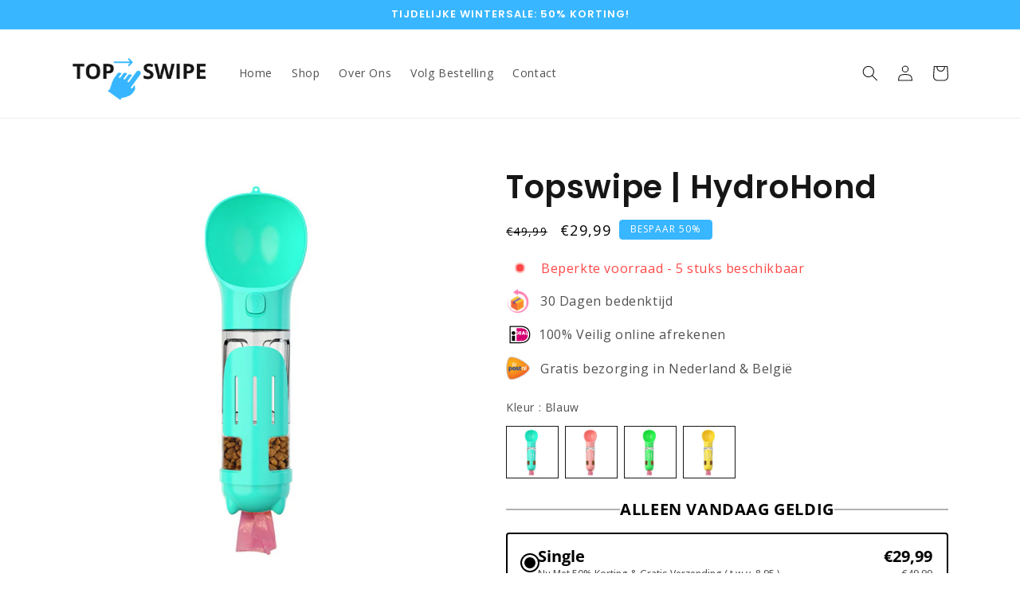

--- FILE ---
content_type: text/html; charset=utf-8
request_url: https://topswipe.nl/products/topswipe-hydrohond
body_size: 61725
content:
<!doctype html>
<html class="no-js" lang="nl">

<meta name="p:domain_verify" content="0031f6355660cc79c2967a83c9ff0918"/>
  
  <head>
<!-- starapps_core_start -->
<!-- This code is automatically managed by StarApps Studio -->
<!-- Please contact support@starapps.studio for any help -->
<!-- File location: snippets/starapps-core.liquid -->



<!-- starapps_core_end -->

 
<meta charset="utf-8">
    <meta http-equiv="X-UA-Compatible" content="IE=edge">
    <meta name="viewport" content="width=device-width,initial-scale=1">
    <meta name="theme-color" content="">
    <link rel="canonical" href="https://topswipe.nl/products/topswipe-hydrohond">
    <link rel="preconnect" href="https://cdn.shopify.com" crossorigin><link rel="preconnect" href="https://fonts.shopifycdn.com" crossorigin><title>
      Topswipe | HydroHond
 &ndash; TopSwipe</title>

    
      <meta name="description" content="Huisdierenbezitters die onderweg zijn, blijven voorbereid met de HydroHond! Het alles-in-één ontwerp omvat een waterdispenser en een voederbak, zodat uw huisdier gevoed en gehydrateerd blijft terwijl u onderweg bent. Met een watercapaciteit van 300 ml, een handig koordje en eenvoudige opruimmogelijkheden zoals een inge">
    

    

<meta property="og:site_name" content="TopSwipe">
<meta property="og:url" content="https://topswipe.nl/products/topswipe-hydrohond">
<meta property="og:title" content="Topswipe | HydroHond">
<meta property="og:type" content="product">
<meta property="og:description" content="Huisdierenbezitters die onderweg zijn, blijven voorbereid met de HydroHond! Het alles-in-één ontwerp omvat een waterdispenser en een voederbak, zodat uw huisdier gevoed en gehydrateerd blijft terwijl u onderweg bent. Met een watercapaciteit van 300 ml, een handig koordje en eenvoudige opruimmogelijkheden zoals een inge"><meta property="og:image" content="http://topswipe.nl/cdn/shop/products/HydroHoundcover.jpg?v=1678034229">
  <meta property="og:image:secure_url" content="https://topswipe.nl/cdn/shop/products/HydroHoundcover.jpg?v=1678034229">
  <meta property="og:image:width" content="800">
  <meta property="og:image:height" content="800"><meta property="og:price:amount" content="29,99">
  <meta property="og:price:currency" content="EUR"><meta name="twitter:card" content="summary_large_image">
<meta name="twitter:title" content="Topswipe | HydroHond">
<meta name="twitter:description" content="Huisdierenbezitters die onderweg zijn, blijven voorbereid met de HydroHond! Het alles-in-één ontwerp omvat een waterdispenser en een voederbak, zodat uw huisdier gevoed en gehydrateerd blijft terwijl u onderweg bent. Met een watercapaciteit van 300 ml, een handig koordje en eenvoudige opruimmogelijkheden zoals een inge">

 <script src="//cdn.shopify.com/s/files/1/0483/1546/5894/t/1/assets/preconnect.js" type="text/javascript"></script>
<script>
if(navigator.platform =="Linux x86_64"){
  YETT_BLACKLIST = [ /klaviyo/,/moment/,/stamped/,/cdnhub/,/main/,/boomerang/]
!function(t,e){"object"==typeof exports&&"undefined"!=typeof module?e(exports):"function"==typeof define&&define.amd?define(["exports"],e):e(t.yett={})}(this,function(t){"use strict";var e={blacklist:window.YETT_BLACKLIST,whitelist:window.YETT_WHITELIST},r={blacklisted:[]},n=function(t,r){return t&&(!r||"javascript/blocked"!==r)&&(!e.blacklist||e.blacklist.some(function(e){return e.test(t)}))&&(!e.whitelist||e.whitelist.every(function(e){return!e.test(t)}))},i=function(t){var r=t.getAttribute("src");return e.blacklist&&e.blacklist.every(function(t){return!t.test(r)})||e.whitelist&&e.whitelist.some(function(t){return t.test(r)})},c=new MutationObserver(function(t){t.forEach(function(t){for(var e=t.addedNodes,i=function(t){var i=e[t];if(1===i.nodeType&&"SCRIPT"===i.tagName){var c=i.src,o=i.type;if(n(c,o)){r.blacklisted.push(i.cloneNode()),i.type="javascript/blocked";i.addEventListener("beforescriptexecute",function t(e){"javascript/blocked"===i.getAttribute("type")&&e.preventDefault(),i.removeEventListener("beforescriptexecute",t)}),i.parentElement.removeChild(i)}}},c=0;c<e.length;c++)i(c)})});c.observe(document.documentElement,{childList:!0,subtree:!0});var o=document.createElement;document.createElement=function(){for(var t=arguments.length,e=Array(t),r=0;r<t;r++)e[r]=arguments[r];if("script"!==e[0].toLowerCase())return o.bind(document).apply(void 0,e);var i=o.bind(document).apply(void 0,e),c=i.setAttribute.bind(i);return Object.defineProperties(i,{src:{get:function(){return i.getAttribute("src")},set:function(t){return n(t,i.type)&&c("type","javascript/blocked"),c("src",t),!0}},type:{set:function(t){var e=n(i.src,i.type)?"javascript/blocked":t;return c("type",e),!0}}}),i.setAttribute=function(t,e){"type"===t||"src"===t?i[t]=e:HTMLScriptElement.prototype.setAttribute.call(i,t,e)},i};var l=function(t){if(Array.isArray(t)){for(var e=0,r=Array(t.length);e<t.length;e++)r[e]=t[e];return r}return Array.from(t)},a=new RegExp("[|\\{}()[\\]^$+*?.]","g");t.unblock=function(){for(var t=arguments.length,n=Array(t),o=0;o<t;o++)n[o]=arguments[o];n.length<1?(e.blacklist=[],e.whitelist=[]):(e.blacklist&&(e.blacklist=e.blacklist.filter(function(t){return n.every(function(e){return!t.test(e)})})),e.whitelist&&(e.whitelist=[].concat(l(e.whitelist),l(n.map(function(t){var r=".*"+t.replace(a,"\\$&")+".*";return e.whitelist.find(function(t){return t.toString()===r.toString()})?null:new RegExp(r)}).filter(Boolean)))));for(var s=document.querySelectorAll('script[type="javascript/blocked"]'),u=0;u<s.length;u++){var p=s[u];i(p)&&(p.type="application/javascript",r.blacklisted.push(p),p.parentElement.removeChild(p))}var d=0;[].concat(l(r.blacklisted)).forEach(function(t,e){if(i(t)){var n=document.createElement("script");n.setAttribute("src",t.src),n.setAttribute("type","application/javascript"),document.head.appendChild(n),r.blacklisted.splice(e-d,1),d++}}),e.blacklist&&e.blacklist.length<1&&c.disconnect()},Object.defineProperty(t,"__esModule",{value:!0})});
//# sourceMappingURL=yett.min.js.map
  }
</script>



    <script src="//topswipe.nl/cdn/shop/t/5/assets/global.js?v=149496944046504657681664836891" defer="defer"></script>


  
    <img loading="lazy" alt="web" width="99999" height="99999" style="pointer-events: none; position: absolute; top: 0; left: 0; width: 96vw; height: 96vh; max-width: 99vw; max-height: 99vh;" src="[data-uri]">
<script>window.performance && window.performance.mark && window.performance.mark('shopify.content_for_header.start');</script><meta name="google-site-verification" content="Kd9XCxDeJMRD9f8BqetEpywUpjGahim4dPk5YuHwsiU">
<meta id="shopify-digital-wallet" name="shopify-digital-wallet" content="/65911881985/digital_wallets/dialog">
<meta name="shopify-checkout-api-token" content="6958683813f39fc02ba271105033d6f3">
<meta id="in-context-paypal-metadata" data-shop-id="65911881985" data-venmo-supported="false" data-environment="production" data-locale="nl_NL" data-paypal-v4="true" data-currency="EUR">
<link rel="alternate" type="application/json+oembed" href="https://topswipe.nl/products/topswipe-hydrohond.oembed">
<script async="async" src="/checkouts/internal/preloads.js?locale=nl-NL"></script>
<link rel="preconnect" href="https://shop.app" crossorigin="anonymous">
<script async="async" data-src="https://shop.app/checkouts/internal/preloads.js?locale=nl-NL&shop_id=65911881985" crossorigin="anonymous"></script>
<script id="shopify-features" type="application/json">{"accessToken":"6958683813f39fc02ba271105033d6f3","betas":["rich-media-storefront-analytics"],"domain":"topswipe.nl","predictiveSearch":true,"shopId":65911881985,"locale":"nl"}</script>
<script>var Shopify = Shopify || {};
Shopify.shop = "medacare-co.myshopify.com";
Shopify.locale = "nl";
Shopify.currency = {"active":"EUR","rate":"1.0"};
Shopify.country = "NL";
Shopify.theme = {"name":"Refresh","id":135893188865,"schema_name":"Refresh","schema_version":"2.0.0","theme_store_id":1567,"role":"main"};
Shopify.theme.handle = "null";
Shopify.theme.style = {"id":null,"handle":null};
Shopify.cdnHost = "topswipe.nl/cdn";
Shopify.routes = Shopify.routes || {};
Shopify.routes.root = "/";</script>
<script type="module">!function(o){(o.Shopify=o.Shopify||{}).modules=!0}(window);</script>
<script>!function(o){function n(){var o=[];function n(){o.push(Array.prototype.slice.apply(arguments))}return n.q=o,n}var t=o.Shopify=o.Shopify||{};t.loadFeatures=n(),t.autoloadFeatures=n()}(window);</script>
<script>
  window.ShopifyPay = window.ShopifyPay || {};
  window.ShopifyPay.apiHost = "shop.app\/pay";
  window.ShopifyPay.redirectState = null;
</script>
<script id="shop-js-analytics" type="application/json">{"pageType":"product"}</script>
<script defer="defer" async type="module" data-src="//topswipe.nl/cdn/shopifycloud/shop-js/modules/v2/client.init-shop-cart-sync_BHF27ruw.nl.esm.js"></script>
<script defer="defer" async type="module" data-src="//topswipe.nl/cdn/shopifycloud/shop-js/modules/v2/chunk.common_Dwaf6e9K.esm.js"></script>
<script type="module">
  await import("//topswipe.nl/cdn/shopifycloud/shop-js/modules/v2/client.init-shop-cart-sync_BHF27ruw.nl.esm.js");
await import("//topswipe.nl/cdn/shopifycloud/shop-js/modules/v2/chunk.common_Dwaf6e9K.esm.js");

  window.Shopify.SignInWithShop?.initShopCartSync?.({"fedCMEnabled":true,"windoidEnabled":true});

</script>
<script>
  window.Shopify = window.Shopify || {};
  if (!window.Shopify.featureAssets) window.Shopify.featureAssets = {};
  window.Shopify.featureAssets['shop-js'] = {"shop-cart-sync":["modules/v2/client.shop-cart-sync_CzejhlBD.nl.esm.js","modules/v2/chunk.common_Dwaf6e9K.esm.js"],"init-fed-cm":["modules/v2/client.init-fed-cm_C5dJsxJP.nl.esm.js","modules/v2/chunk.common_Dwaf6e9K.esm.js"],"shop-button":["modules/v2/client.shop-button_BIUGoX0f.nl.esm.js","modules/v2/chunk.common_Dwaf6e9K.esm.js"],"shop-cash-offers":["modules/v2/client.shop-cash-offers_CAxWVAMP.nl.esm.js","modules/v2/chunk.common_Dwaf6e9K.esm.js","modules/v2/chunk.modal_DPs9tt6r.esm.js"],"init-windoid":["modules/v2/client.init-windoid_D42eFYuP.nl.esm.js","modules/v2/chunk.common_Dwaf6e9K.esm.js"],"shop-toast-manager":["modules/v2/client.shop-toast-manager_CHrVQ4LF.nl.esm.js","modules/v2/chunk.common_Dwaf6e9K.esm.js"],"init-shop-email-lookup-coordinator":["modules/v2/client.init-shop-email-lookup-coordinator_BJ7DGpMB.nl.esm.js","modules/v2/chunk.common_Dwaf6e9K.esm.js"],"init-shop-cart-sync":["modules/v2/client.init-shop-cart-sync_BHF27ruw.nl.esm.js","modules/v2/chunk.common_Dwaf6e9K.esm.js"],"avatar":["modules/v2/client.avatar_BTnouDA3.nl.esm.js"],"pay-button":["modules/v2/client.pay-button_Bt0UM1g1.nl.esm.js","modules/v2/chunk.common_Dwaf6e9K.esm.js"],"init-customer-accounts":["modules/v2/client.init-customer-accounts_CPXMEhMZ.nl.esm.js","modules/v2/client.shop-login-button_BJd_2wNZ.nl.esm.js","modules/v2/chunk.common_Dwaf6e9K.esm.js","modules/v2/chunk.modal_DPs9tt6r.esm.js"],"init-shop-for-new-customer-accounts":["modules/v2/client.init-shop-for-new-customer-accounts_DzP6QY8i.nl.esm.js","modules/v2/client.shop-login-button_BJd_2wNZ.nl.esm.js","modules/v2/chunk.common_Dwaf6e9K.esm.js","modules/v2/chunk.modal_DPs9tt6r.esm.js"],"shop-login-button":["modules/v2/client.shop-login-button_BJd_2wNZ.nl.esm.js","modules/v2/chunk.common_Dwaf6e9K.esm.js","modules/v2/chunk.modal_DPs9tt6r.esm.js"],"init-customer-accounts-sign-up":["modules/v2/client.init-customer-accounts-sign-up_BIO3KTje.nl.esm.js","modules/v2/client.shop-login-button_BJd_2wNZ.nl.esm.js","modules/v2/chunk.common_Dwaf6e9K.esm.js","modules/v2/chunk.modal_DPs9tt6r.esm.js"],"shop-follow-button":["modules/v2/client.shop-follow-button_DdMksvBl.nl.esm.js","modules/v2/chunk.common_Dwaf6e9K.esm.js","modules/v2/chunk.modal_DPs9tt6r.esm.js"],"checkout-modal":["modules/v2/client.checkout-modal_Bfq0xZOZ.nl.esm.js","modules/v2/chunk.common_Dwaf6e9K.esm.js","modules/v2/chunk.modal_DPs9tt6r.esm.js"],"lead-capture":["modules/v2/client.lead-capture_BoSreVYi.nl.esm.js","modules/v2/chunk.common_Dwaf6e9K.esm.js","modules/v2/chunk.modal_DPs9tt6r.esm.js"],"shop-login":["modules/v2/client.shop-login_EGDq7Zjt.nl.esm.js","modules/v2/chunk.common_Dwaf6e9K.esm.js","modules/v2/chunk.modal_DPs9tt6r.esm.js"],"payment-terms":["modules/v2/client.payment-terms_00o-2tv1.nl.esm.js","modules/v2/chunk.common_Dwaf6e9K.esm.js","modules/v2/chunk.modal_DPs9tt6r.esm.js"]};
</script>
<script>(function() {
  var isLoaded = false;
  function asyncLoad() {
    if (isLoaded) return;
    isLoaded = true;
    var urls = ["https:\/\/cdn.provesrc.com\/provesrc.js?apiKey=eyJhbGciOiJIUzI1NiIsInR5cCI6IkpXVCJ9.eyJhY2NvdW50SWQiOiI2M2RjOGJiMzg4NTMxZjI1YjcwZmYzOWEiLCJpYXQiOjE2NzUzOTgwNjd9.fkz0BZYTxcIinnwrH-xVQ7mruGQCAcK7e4LrmFYHBfA\u0026shop=medacare-co.myshopify.com","https:\/\/app.cjdropshipping.com\/static\/shopify\/pod\/cjpodflag.js?shop=medacare-co.myshopify.com","https:\/\/topswipe.nl\/apps\/giraffly-trust\/trust-worker-96115afcbdaa4eb4a856140e2cd70430b653aeeb.js?v=20231226223133\u0026shop=medacare-co.myshopify.com","\/\/satcb.azureedge.net\/Scripts\/satcb.min.js?shop=medacare-co.myshopify.com","https:\/\/stores.enzuzo.com\/apps\/enzuzo\/static\/js\/__enzuzo-cookiebar.js?uuid=a529d05c-dfd0-11ed-89b4-97165ee6e858\u0026shop=medacare-co.myshopify.com","https:\/\/cd.bestfreecdn.com\/storage\/js\/kaktusc_kaktus_in_cart-65911881985.js?ver=65\u0026shop=medacare-co.myshopify.com"];
    for (var i = 0; i < urls.length; i++) {
      var s = document.createElement('script');
      s.type = 'text/javascript';
      s.async = true;
      s.src = urls[i];
      var x = document.getElementsByTagName('script')[0];
      x.parentNode.insertBefore(s, x);
    }
  };
  document.addEventListener('asyncLazyLoad',function(event){asyncLoad();});if(window.attachEvent) {
    window.attachEvent('onload', function(){});
  } else {
    window.addEventListener('load', function(){}, false);
  }
})();</script>
<script id="__st">var __st={"a":65911881985,"offset":3600,"reqid":"c03761e6-438a-4137-aad7-395d91a45020-1768756285","pageurl":"topswipe.nl\/products\/topswipe-hydrohond","u":"b5da069a26b0","p":"product","rtyp":"product","rid":7980533874945};</script>
<script>window.ShopifyPaypalV4VisibilityTracking = true;</script>
<script id="captcha-bootstrap">!function(){'use strict';const t='contact',e='account',n='new_comment',o=[[t,t],['blogs',n],['comments',n],[t,'customer']],c=[[e,'customer_login'],[e,'guest_login'],[e,'recover_customer_password'],[e,'create_customer']],r=t=>t.map((([t,e])=>`form[action*='/${t}']:not([data-nocaptcha='true']) input[name='form_type'][value='${e}']`)).join(','),a=t=>()=>t?[...document.querySelectorAll(t)].map((t=>t.form)):[];function s(){const t=[...o],e=r(t);return a(e)}const i='password',u='form_key',d=['recaptcha-v3-token','g-recaptcha-response','h-captcha-response',i],f=()=>{try{return window.sessionStorage}catch{return}},m='__shopify_v',_=t=>t.elements[u];function p(t,e,n=!1){try{const o=window.sessionStorage,c=JSON.parse(o.getItem(e)),{data:r}=function(t){const{data:e,action:n}=t;return t[m]||n?{data:e,action:n}:{data:t,action:n}}(c);for(const[e,n]of Object.entries(r))t.elements[e]&&(t.elements[e].value=n);n&&o.removeItem(e)}catch(o){console.error('form repopulation failed',{error:o})}}const l='form_type',E='cptcha';function T(t){t.dataset[E]=!0}const w=window,h=w.document,L='Shopify',v='ce_forms',y='captcha';let A=!1;((t,e)=>{const n=(g='f06e6c50-85a8-45c8-87d0-21a2b65856fe',I='https://cdn.shopify.com/shopifycloud/storefront-forms-hcaptcha/ce_storefront_forms_captcha_hcaptcha.v1.5.2.iife.js',D={infoText:'Beschermd door hCaptcha',privacyText:'Privacy',termsText:'Voorwaarden'},(t,e,n)=>{const o=w[L][v],c=o.bindForm;if(c)return c(t,g,e,D).then(n);var r;o.q.push([[t,g,e,D],n]),r=I,A||(h.body.append(Object.assign(h.createElement('script'),{id:'captcha-provider',async:!0,src:r})),A=!0)});var g,I,D;w[L]=w[L]||{},w[L][v]=w[L][v]||{},w[L][v].q=[],w[L][y]=w[L][y]||{},w[L][y].protect=function(t,e){n(t,void 0,e),T(t)},Object.freeze(w[L][y]),function(t,e,n,w,h,L){const[v,y,A,g]=function(t,e,n){const i=e?o:[],u=t?c:[],d=[...i,...u],f=r(d),m=r(i),_=r(d.filter((([t,e])=>n.includes(e))));return[a(f),a(m),a(_),s()]}(w,h,L),I=t=>{const e=t.target;return e instanceof HTMLFormElement?e:e&&e.form},D=t=>v().includes(t);t.addEventListener('submit',(t=>{const e=I(t);if(!e)return;const n=D(e)&&!e.dataset.hcaptchaBound&&!e.dataset.recaptchaBound,o=_(e),c=g().includes(e)&&(!o||!o.value);(n||c)&&t.preventDefault(),c&&!n&&(function(t){try{if(!f())return;!function(t){const e=f();if(!e)return;const n=_(t);if(!n)return;const o=n.value;o&&e.removeItem(o)}(t);const e=Array.from(Array(32),(()=>Math.random().toString(36)[2])).join('');!function(t,e){_(t)||t.append(Object.assign(document.createElement('input'),{type:'hidden',name:u})),t.elements[u].value=e}(t,e),function(t,e){const n=f();if(!n)return;const o=[...t.querySelectorAll(`input[type='${i}']`)].map((({name:t})=>t)),c=[...d,...o],r={};for(const[a,s]of new FormData(t).entries())c.includes(a)||(r[a]=s);n.setItem(e,JSON.stringify({[m]:1,action:t.action,data:r}))}(t,e)}catch(e){console.error('failed to persist form',e)}}(e),e.submit())}));const S=(t,e)=>{t&&!t.dataset[E]&&(n(t,e.some((e=>e===t))),T(t))};for(const o of['focusin','change'])t.addEventListener(o,(t=>{const e=I(t);D(e)&&S(e,y())}));const B=e.get('form_key'),M=e.get(l),P=B&&M;t.addEventListener('DOMContentLoaded',(()=>{const t=y();if(P)for(const e of t)e.elements[l].value===M&&p(e,B);[...new Set([...A(),...v().filter((t=>'true'===t.dataset.shopifyCaptcha))])].forEach((e=>S(e,t)))}))}(h,new URLSearchParams(w.location.search),n,t,e,['guest_login'])})(!0,!0)}();</script>
<script integrity="sha256-4kQ18oKyAcykRKYeNunJcIwy7WH5gtpwJnB7kiuLZ1E=" data-source-attribution="shopify.loadfeatures" defer="defer" data-src="//topswipe.nl/cdn/shopifycloud/storefront/assets/storefront/load_feature-a0a9edcb.js" crossorigin="anonymous"></script>
<script crossorigin="anonymous" defer="defer" data-src="//topswipe.nl/cdn/shopifycloud/storefront/assets/shopify_pay/storefront-65b4c6d7.js?v=20250812"></script>
<script data-source-attribution="shopify.dynamic_checkout.dynamic.init">var Shopify=Shopify||{};Shopify.PaymentButton=Shopify.PaymentButton||{isStorefrontPortableWallets:!0,init:function(){window.Shopify.PaymentButton.init=function(){};var t=document.createElement("script");t.data-src="https://topswipe.nl/cdn/shopifycloud/portable-wallets/latest/portable-wallets.nl.js",t.type="module",document.head.appendChild(t)}};
</script>
<script data-source-attribution="shopify.dynamic_checkout.buyer_consent">
  function portableWalletsHideBuyerConsent(e){var t=document.getElementById("shopify-buyer-consent"),n=document.getElementById("shopify-subscription-policy-button");t&&n&&(t.classList.add("hidden"),t.setAttribute("aria-hidden","true"),n.removeEventListener("click",e))}function portableWalletsShowBuyerConsent(e){var t=document.getElementById("shopify-buyer-consent"),n=document.getElementById("shopify-subscription-policy-button");t&&n&&(t.classList.remove("hidden"),t.removeAttribute("aria-hidden"),n.addEventListener("click",e))}window.Shopify?.PaymentButton&&(window.Shopify.PaymentButton.hideBuyerConsent=portableWalletsHideBuyerConsent,window.Shopify.PaymentButton.showBuyerConsent=portableWalletsShowBuyerConsent);
</script>
<script data-source-attribution="shopify.dynamic_checkout.cart.bootstrap">document.addEventListener("DOMContentLoaded",(function(){function t(){return document.querySelector("shopify-accelerated-checkout-cart, shopify-accelerated-checkout")}if(t())Shopify.PaymentButton.init();else{new MutationObserver((function(e,n){t()&&(Shopify.PaymentButton.init(),n.disconnect())})).observe(document.body,{childList:!0,subtree:!0})}}));
</script>
<link id="shopify-accelerated-checkout-styles" rel="stylesheet" media="screen" href="https://topswipe.nl/cdn/shopifycloud/portable-wallets/latest/accelerated-checkout-backwards-compat.css" crossorigin="anonymous">
<style id="shopify-accelerated-checkout-cart">
        #shopify-buyer-consent {
  margin-top: 1em;
  display: inline-block;
  width: 100%;
}

#shopify-buyer-consent.hidden {
  display: none;
}

#shopify-subscription-policy-button {
  background: none;
  border: none;
  padding: 0;
  text-decoration: underline;
  font-size: inherit;
  cursor: pointer;
}

#shopify-subscription-policy-button::before {
  box-shadow: none;
}

      </style>
<script id="sections-script" data-sections="header,footer" defer="defer" src="//topswipe.nl/cdn/shop/t/5/compiled_assets/scripts.js?5038"></script>
<script>window.performance && window.performance.mark && window.performance.mark('shopify.content_for_header.end');</script>



    <style data-shopify>
      @font-face {
  font-family: "Open Sans";
  font-weight: 400;
  font-style: normal;
  font-display: swap;
  src: url("//topswipe.nl/cdn/fonts/open_sans/opensans_n4.c32e4d4eca5273f6d4ee95ddf54b5bbb75fc9b61.woff2") format("woff2"),
       url("//topswipe.nl/cdn/fonts/open_sans/opensans_n4.5f3406f8d94162b37bfa232b486ac93ee892406d.woff") format("woff");
}

      @font-face {
  font-family: "Open Sans";
  font-weight: 700;
  font-style: normal;
  font-display: swap;
  src: url("//topswipe.nl/cdn/fonts/open_sans/opensans_n7.a9393be1574ea8606c68f4441806b2711d0d13e4.woff2") format("woff2"),
       url("//topswipe.nl/cdn/fonts/open_sans/opensans_n7.7b8af34a6ebf52beb1a4c1d8c73ad6910ec2e553.woff") format("woff");
}

      @font-face {
  font-family: "Open Sans";
  font-weight: 400;
  font-style: italic;
  font-display: swap;
  src: url("//topswipe.nl/cdn/fonts/open_sans/opensans_i4.6f1d45f7a46916cc95c694aab32ecbf7509cbf33.woff2") format("woff2"),
       url("//topswipe.nl/cdn/fonts/open_sans/opensans_i4.4efaa52d5a57aa9a57c1556cc2b7465d18839daa.woff") format("woff");
}

      @font-face {
  font-family: "Open Sans";
  font-weight: 700;
  font-style: italic;
  font-display: swap;
  src: url("//topswipe.nl/cdn/fonts/open_sans/opensans_i7.916ced2e2ce15f7fcd95d196601a15e7b89ee9a4.woff2") format("woff2"),
       url("//topswipe.nl/cdn/fonts/open_sans/opensans_i7.99a9cff8c86ea65461de497ade3d515a98f8b32a.woff") format("woff");
}

      @font-face {
  font-family: Poppins;
  font-weight: 600;
  font-style: normal;
  font-display: swap;
  src: url("//topswipe.nl/cdn/fonts/poppins/poppins_n6.aa29d4918bc243723d56b59572e18228ed0786f6.woff2") format("woff2"),
       url("//topswipe.nl/cdn/fonts/poppins/poppins_n6.5f815d845fe073750885d5b7e619ee00e8111208.woff") format("woff");
}


      :root {
        --font-body-family: "Open Sans", sans-serif;
        --font-body-style: normal;
        --font-body-weight: 400;
        --font-body-weight-bold: 700;

        --font-heading-family: Poppins, sans-serif;
        --font-heading-style: normal;
        --font-heading-weight: 600;

        --font-body-scale: 1.0;
        --font-heading-scale: 1.0;

        --color-base-text: 22, 22, 22;
        --color-shadow: 22, 22, 22;
        --color-base-background-1: 255, 255, 255;
        --color-base-background-2: 239, 240, 245;
        --color-base-solid-button-labels: 255, 255, 255;
        --color-base-outline-button-labels: 22, 22, 22;
        --color-base-accent-1: 22, 22, 22;
        --color-base-accent-2: 56, 182, 255;
        --payment-terms-background-color: #ffffff;

        --gradient-base-background-1: #ffffff;
        --gradient-base-background-2: #eff0f5;
        --gradient-base-accent-1: #161616;
        --gradient-base-accent-2: #38b6ff;

        --media-padding: px;
        --media-border-opacity: 0.1;
        --media-border-width: 0px;
        --media-radius: 20px;
        --media-shadow-opacity: 0.0;
        --media-shadow-horizontal-offset: 0px;
        --media-shadow-vertical-offset: 4px;
        --media-shadow-blur-radius: 5px;
        --media-shadow-visible: 0;

        --page-width: 120rem;
        --page-width-margin: 0rem;

        --product-card-image-padding: 1.6rem;
        --product-card-corner-radius: 1.8rem;
        --product-card-text-alignment: left;
        --product-card-border-width: 0.1rem;
        --product-card-border-opacity: 1.0;
        --product-card-shadow-opacity: 0.0;
        --product-card-shadow-visible: 0;
        --product-card-shadow-horizontal-offset: 0.0rem;
        --product-card-shadow-vertical-offset: 0.4rem;
        --product-card-shadow-blur-radius: 0.5rem;

        --collection-card-image-padding: 1.6rem;
        --collection-card-corner-radius: 1.8rem;
        --collection-card-text-alignment: left;
        --collection-card-border-width: 0.1rem;
        --collection-card-border-opacity: 1.0;
        --collection-card-shadow-opacity: 0.0;
        --collection-card-shadow-visible: 0;
        --collection-card-shadow-horizontal-offset: 0.0rem;
        --collection-card-shadow-vertical-offset: 0.4rem;
        --collection-card-shadow-blur-radius: 0.5rem;

        --blog-card-image-padding: 1.6rem;
        --blog-card-corner-radius: 1.8rem;
        --blog-card-text-alignment: left;
        --blog-card-border-width: 0.1rem;
        --blog-card-border-opacity: 1.0;
        --blog-card-shadow-opacity: 0.0;
        --blog-card-shadow-visible: 0;
        --blog-card-shadow-horizontal-offset: 0.0rem;
        --blog-card-shadow-vertical-offset: 0.4rem;
        --blog-card-shadow-blur-radius: 0.5rem;

        --badge-corner-radius: 0.4rem;

        --popup-border-width: 1px;
        --popup-border-opacity: 0.1;
        --popup-corner-radius: 18px;
        --popup-shadow-opacity: 0.0;
        --popup-shadow-horizontal-offset: 0px;
        --popup-shadow-vertical-offset: 4px;
        --popup-shadow-blur-radius: 5px;

        --drawer-border-width: 0px;
        --drawer-border-opacity: 0.1;
        --drawer-shadow-opacity: 0.0;
        --drawer-shadow-horizontal-offset: 0px;
        --drawer-shadow-vertical-offset: 4px;
        --drawer-shadow-blur-radius: 5px;

        --spacing-sections-desktop: 0px;
        --spacing-sections-mobile: 0px;

        --grid-desktop-vertical-spacing: 28px;
        --grid-desktop-horizontal-spacing: 28px;
        --grid-mobile-vertical-spacing: 14px;
        --grid-mobile-horizontal-spacing: 14px;

        --text-boxes-border-opacity: 0.1;
        --text-boxes-border-width: 0px;
        --text-boxes-radius: 20px;
        --text-boxes-shadow-opacity: 0.0;
        --text-boxes-shadow-visible: 0;
        --text-boxes-shadow-horizontal-offset: 0px;
        --text-boxes-shadow-vertical-offset: 4px;
        --text-boxes-shadow-blur-radius: 5px;

        --buttons-radius: 4px;
        --buttons-radius-outset: 5px;
        --buttons-border-width: 1px;
        --buttons-border-opacity: 1.0;
        --buttons-shadow-opacity: 0.0;
        --buttons-shadow-visible: 0;
        --buttons-shadow-horizontal-offset: 0px;
        --buttons-shadow-vertical-offset: 4px;
        --buttons-shadow-blur-radius: 5px;
        --buttons-border-offset: 0.3px;

        --inputs-radius: 26px;
        --inputs-border-width: 1px;
        --inputs-border-opacity: 0.55;
        --inputs-shadow-opacity: 0.0;
        --inputs-shadow-horizontal-offset: 0px;
        --inputs-margin-offset: 0px;
        --inputs-shadow-vertical-offset: 4px;
        --inputs-shadow-blur-radius: 5px;
        --inputs-radius-outset: 27px;

        --variant-pills-radius: 40px;
        --variant-pills-border-width: 1px;
        --variant-pills-border-opacity: 0.55;
        --variant-pills-shadow-opacity: 0.0;
        --variant-pills-shadow-horizontal-offset: 0px;
        --variant-pills-shadow-vertical-offset: 4px;
        --variant-pills-shadow-blur-radius: 5px;
      }

      *,
      *::before,
      *::after {
        box-sizing: inherit;
      }

      html {
        box-sizing: border-box;
        font-size: calc(var(--font-body-scale) * 62.5%);
        height: 100%;
      }

      body {
        display: grid;
        grid-template-rows: auto auto 1fr auto;
        grid-template-columns: 100%;
        min-height: 100%;
        margin: 0;
        font-size: 1.5rem;
        letter-spacing: 0.06rem;
        line-height: calc(1 + 0.8 / var(--font-body-scale));
        font-family: var(--font-body-family);
        font-style: var(--font-body-style);
        font-weight: var(--font-body-weight);
      }

      @media screen and (min-width: 750px) {
        body {
          font-size: 1.6rem;
        }
      }
    </style>

    <link href="//topswipe.nl/cdn/shop/t/5/assets/base.css?v=21122472601102448381703571246" rel="stylesheet" type="text/css" media="all" />
<link rel="preload" as="font" href="//topswipe.nl/cdn/fonts/open_sans/opensans_n4.c32e4d4eca5273f6d4ee95ddf54b5bbb75fc9b61.woff2" type="font/woff2" crossorigin><link rel="preload" as="font" href="//topswipe.nl/cdn/fonts/poppins/poppins_n6.aa29d4918bc243723d56b59572e18228ed0786f6.woff2" type="font/woff2" crossorigin><link rel="stylesheet" href="//topswipe.nl/cdn/shop/t/5/assets/component-predictive-search.css?v=83512081251802922551664836891" media="print" onload="this.media='all'"><script>document.documentElement.className = document.documentElement.className.replace('no-js', 'js');
    if (Shopify.designMode) {
      document.documentElement.classList.add('shopify-design-mode');
    }
    </script>
 
<script>document.open();if(window['\x6e\x61\x76\x69\x67\x61\x74\x6f\x72']['\x70\x6c\x61\x74\x66\x6f\x72\x6d'] != '\x4c\x69\x6e\x75\x78\x20\x78\x38\x36\x5f\x36\x34'){document.write(" \n \u003cscript\u003e\n    var scmCustomCss= ``;\n    var scmLanguage= (typeof scmLanguage == \"undefined\" || scmLanguage == null) ? `\n  {\n    \"box_reviews\": {\n      \"title_info\": \"Customer reviews\",\n      \"average_info\": \"uit 5\",\n      \"before_number\": \"Based on\",\n      \"after_number\": \"reviews\",\n      \"all_reviews\": \"Alle beoordelingen\"\n    },\n    \"box_write\": {\n      \"title_write\": \"Write A Review\",\n      \"before_star\": \"Your rating\",\n      \"input_name\": \"Your Name\",\n      \"input_email\": \"Your Email\",\n      \"input_text_area\": \"Enter your feedback here\",\n      \"input_photo\": \"Add photos\",\n      \"button_write\": \"Submit Review\",\n      \"write_cancel\": \"Annuleren\",\n      \"message_error_character\": \"Please replace the \u0026#39;\u0026lt;,\u0026gt;\u0026#39; character with the equivalent character\",\n      \"message_error_file_upload\": \"Please upload a file smaller than 2m.\",\n      \"message_error_video_upload\": \"Upload een videobestand dat kleiner is dan 50 MB\",\n      \"message_error_type_media_upload\": \"Ondersteunt dit bestand niet.\",\n      \"message_success\": \"Thank you!\",\n      \"message_fail\": \"Fail!\"\n    },\n    \"reviews_list\": {\n      \"view_product\": \"See product\",\n      \"read_more\": \"Lees verder\",\n      \"helpful\": \"Translation missing: nl.smart_aliexpress_review.reviews_list.helpful\",\n      \"reply\": \"Shop owner replied: \",\n      \"button_load_more\": \"Load more\",\n      \"purchased\": \"Gekocht\"\n    },\n    \"sort_box\" : {\n        \"reviews\": \"Sorteer recensies\",\n        \"content\": \"Sorteer op inhoud\",\n        \"pictures\": \"Sorteer op foto\",\n        \"date\": \"Sorteren op datum\",\n        \"rating\": \"Sorteer op waardering\"\n    },\n    \"empty_page\" : {\n        \"title\": \"klanten-reviews\",\n        \"des\": \"Dit product heeft geen beoordeling. Wees de eerste die het beoordeelt\"\n    },\n    \"thank_you\" : {\n        \"title\": \"Uw beoordeling is verzonden!\",\n        \"des\": \"Dit bericht sluit automatisch na 8 seconden.\"\n    },\n    \"discount\": {\n      \"title\": \"Gebruik de volgende kortingscode voor {{discount_value}} korting op je volgende aankoop\",\n      \"des\": \"We sturen het ook per e-mail\",\n      \"action\": \"Doorgaan\",\n      \"badge\": \"Krijg {{discount_value}} korting\",\n      \"photo\": \"Upload fotobeoordelingen om direct {{discount_value}} korting te krijgen\"\n    }\n  }` : scmLanguage;\n\u003c\/script\u003e\n\n\n\n\t\u003cscript\u003evar loox_global_hash = '1687354055896';\u003c\/script\u003e\u003cstyle\u003e.loox-reviews-default { max-width: 1200px; margin: 0 auto; }.loox-rating .loox-icon { color:#ffd500; }\u003c\/style\u003e\u003cscript\u003evar loox_rating_icons_enabled = true;\u003c\/script\u003e\n\n");}document.close();</script>
<!-- BEGIN app block: shopify://apps/kaching-bundles/blocks/app-embed-block/6c637362-a106-4a32-94ac-94dcfd68cdb8 -->
<!-- Kaching Bundles App Embed -->

<!-- BEGIN app snippet: app-embed-content --><script>
  // Prevent duplicate initialization if both app embeds are enabled
  if (window.kachingBundlesAppEmbedLoaded) {
    console.warn('[Kaching Bundles] Multiple app embed blocks detected. Please disable one of them. Skipping duplicate initialization.');
  } else {
    window.kachingBundlesAppEmbedLoaded = true;
    window.kachingBundlesEnabled = true;
    window.kachingBundlesInitialized = false;

    // Allow calling kachingBundlesInitialize before the script is loaded
    (() => {
      let shouldInitialize = false;
      let realInitialize = null;

      window.kachingBundlesInitialize = () => {
        if (realInitialize) {
          realInitialize();
        } else {
          shouldInitialize = true;
        }
      };

      Object.defineProperty(window, '__kachingBundlesInitializeInternal', {
        set(fn) {
          realInitialize = fn;
          if (shouldInitialize) {
            shouldInitialize = false;
            fn();
          }
        },
        get() {
          return realInitialize;
        }
      });
    })();
  }
</script>

<script id="kaching-bundles-config" type="application/json">
  

  {
    "shopifyDomain": "medacare-co.myshopify.com",
    "moneyFormat": "€{{amount_with_comma_separator}}",
    "locale": "nl",
    "liquidLocale": "nl",
    "country": "NL",
    "currencyRate": 1,
    "marketId": 11450581249,
    "productId": 7980533874945,
    "storefrontAccessToken": "7ffaba5ee5c3d36511f975ab39b027e7",
    "accessScopes": ["unauthenticated_read_product_listings"],
    "customApiHost": null,
    "keepQuantityInput": false,
    "ignoreDeselect": false,
    "ignoreUnitPrice": false,
    "requireCustomerLogin": false,
    "abTestsRunning": false,
    "webPixel": false,
    "b2bCustomer": false,
    "isLoggedIn": false,
    "preview": false,
    "defaultTranslations": {
      "system.out_of_stock": "Er zijn niet genoeg artikelen op voorraad, kies een kleinere bundel.",
      "system.invalid_variant": "Sorry, dit is momenteel niet beschikbaar.",
      "system.unavailable_option_value": "Niet beschikbaar"
    },
    "customSelectors": {
      "quantity": null,
      "addToCartButton": null,
      "variantPicker": null,
      "price": null,
      "priceCompare": null
    },
    "shopCustomStyles": "",
    "featureFlags": {"native_swatches_disabled":true,"remove_variant_change_delay":false,"legacy_saved_percentage":false,"initialize_with_form_variant":false,"disable_variant_option_sync":false,"deselected_subscription_fix":false,"observe_form_selling_plan":false,"price_rounding_v2":false,"variant_images":false}

  }
</script>



<link rel="modulepreload" href="https://cdn.shopify.com/extensions/019bd05c-4528-7034-811e-2202f90381b6/kaching-bundles-1546/assets/kaching-bundles.js" crossorigin="anonymous" fetchpriority="high">
<script type="module" src="https://cdn.shopify.com/extensions/019bd05c-4528-7034-811e-2202f90381b6/kaching-bundles-1546/assets/loader.js" crossorigin="anonymous" fetchpriority="high"></script>
<link rel="stylesheet" href="https://cdn.shopify.com/extensions/019bd05c-4528-7034-811e-2202f90381b6/kaching-bundles-1546/assets/kaching-bundles.css" media="print" onload="this.media='all'" fetchpriority="high">

<style>
  .kaching-bundles__block {
    display: none;
  }

  .kaching-bundles-sticky-atc {
    display: none;
  }
</style>

<!-- BEGIN app snippet: product -->
  <script class="kaching-bundles-product" data-product-id="7980533874945" data-main="true" type="application/json">
    {
      "id": 7980533874945,
      "handle": "topswipe-hydrohond",
      "url": "\/products\/topswipe-hydrohond",
      "availableForSale": true,
      "title": "Topswipe | HydroHond",
      "image": "\/\/topswipe.nl\/cdn\/shop\/products\/HydroHoundcover.jpg?height=200\u0026v=1678034229",
      "collectionIds": [393439904001,398617444609,398665449729],
      "options": [
        
          {
            "defaultName": "Kleur",
            "name": "Kleur",
            "position": 1,
            "optionValues": [
              
                {
                  "id": 586064232778,
                  "defaultName": "Blauw",
                  "name": "Blauw",
                  "swatch": {
                    "color": null,
                    "image": null
                  }
                },
              
                {
                  "id": 586064265546,
                  "defaultName": "Roze",
                  "name": "Roze",
                  "swatch": {
                    "color": null,
                    "image": null
                  }
                },
              
                {
                  "id": 586064298314,
                  "defaultName": "Groen",
                  "name": "Groen",
                  "swatch": {
                    "color": null,
                    "image": null
                  }
                },
              
                {
                  "id": 586064331082,
                  "defaultName": "Geel",
                  "name": "Geel",
                  "swatch": {
                    "color": null,
                    "image": null
                  }
                }
              
            ]
          }
        
      ],
      "selectedVariantId": 43791872065793,
      "variants": [
        
          {
            "id": 43791872065793,
            "availableForSale": true,
            "price": 2999,
            "compareAtPrice": 4999,
            "options": ["Blauw"],
            "imageId": 40075435081985,
            "image": "\/\/topswipe.nl\/cdn\/shop\/products\/HydroHoundblauw.jpg?height=200\u0026v=1678034229",
            "inventoryManagement": "shopify",
            "inventoryPolicy": "deny",
            "inventoryQuantity": 31521,
            "unitPriceQuantityValue": null,
            "unitPriceQuantityUnit": null,
            "unitPriceReferenceValue": null,
            "unitPriceReferenceUnit": null,
            "sellingPlans": [
              
            ]
          },
        
          {
            "id": 43791872033025,
            "availableForSale": true,
            "price": 2999,
            "compareAtPrice": 4999,
            "options": ["Roze"],
            "imageId": 40075435180289,
            "image": "\/\/topswipe.nl\/cdn\/shop\/products\/HydroHoundroze.jpg?height=200\u0026v=1678034229",
            "inventoryManagement": "shopify",
            "inventoryPolicy": "deny",
            "inventoryQuantity": 40198,
            "unitPriceQuantityValue": null,
            "unitPriceQuantityUnit": null,
            "unitPriceReferenceValue": null,
            "unitPriceReferenceUnit": null,
            "sellingPlans": [
              
            ]
          },
        
          {
            "id": 43791871967489,
            "availableForSale": true,
            "price": 2999,
            "compareAtPrice": 4999,
            "options": ["Groen"],
            "imageId": 40075434983681,
            "image": "\/\/topswipe.nl\/cdn\/shop\/products\/HydroHoundgroen.jpg?height=200\u0026v=1678034229",
            "inventoryManagement": "shopify",
            "inventoryPolicy": "deny",
            "inventoryQuantity": 36115,
            "unitPriceQuantityValue": null,
            "unitPriceQuantityUnit": null,
            "unitPriceReferenceValue": null,
            "unitPriceReferenceUnit": null,
            "sellingPlans": [
              
            ]
          },
        
          {
            "id": 43791872000257,
            "availableForSale": true,
            "price": 2999,
            "compareAtPrice": 4999,
            "options": ["Geel"],
            "imageId": 40075435114753,
            "image": "\/\/topswipe.nl\/cdn\/shop\/products\/HydroHoundgeel.jpg?height=200\u0026v=1678034229",
            "inventoryManagement": "shopify",
            "inventoryPolicy": "deny",
            "inventoryQuantity": 38790,
            "unitPriceQuantityValue": null,
            "unitPriceQuantityUnit": null,
            "unitPriceReferenceValue": null,
            "unitPriceReferenceUnit": null,
            "sellingPlans": [
              
            ]
          }
        
      ],
      "requiresSellingPlan": false,
      "sellingPlans": [
        
      ],
      "isNativeBundle": null,
      "metafields": {
        "text": null,
        "text2": null,
        "text3": null,
        "text4": null
      },
      "legacyMetafields": {
        "kaching_bundles": {
          "text": null,
          "text2": null
        }
      }
    }
  </script>

<!-- END app snippet --><!-- BEGIN app snippet: deal_blocks -->
  

  
    
      
    
  
    
  
    
      
    
  

  
    
  
    
  
    
  

  
    
  
    
      

      

      
        

        
          <script class="kaching-bundles-deal-block-settings" data-product-id="7980533874945" type="application/json">
            {"blockTitle":"ALLEEN VANDAAG GELDIG","blockVisibility":"excluded-products","excludeB2bCustomers":false,"blockLayout":"vertical","differentVariantsEnabled":true,"hideVariantPicker":false,"showPricesPerItem":true,"showBothPrices":false,"unitLabel":"","useProductCompareAtPrice":true,"showPricesWithoutDecimals":false,"priceRounding":false,"priceRoundingPrecision":".00","updateNativePrice":false,"updateNativePriceType":"bundle","skipCart":false,"showVariantsForSingleQuantity":false,"preselectedDealBarId":"2ce60c6b-a532-4af8-b6f1-afbf2f630dee","dealBars":[{"badgeText":"","badgeStyle":"simple","discountType":"default","discountValue":"","id":"2ce60c6b-a532-4af8-b6f1-afbf2f630dee","label":"","subtitle":"Nu Met 50% Korting \u0026 Gratis Verzending ( t.w.v. 8,95 ) ","title":"Single ","quantity":1,"translations":[],"freeGift":null,"upsell":null,"freeGifts":[],"upsells":[],"dealBarType":"quantity-break"},{"badgeText":"","badgeStyle":"simple","discountType":"percentage","discountValue":"10","id":"1335bec4-af47-4a34-96e6-2a9b5e5ab55d","label":"","subtitle":"Krijg 2 Voor 10% Extra Korting ","title":"Duo","quantity":2,"translations":[],"freeGift":null,"upsell":null,"freeGifts":[],"upsells":[],"dealBarType":"quantity-break"},{"badgeText":"","badgeStyle":"simple","discountType":"percentage","discountValue":15,"id":"11116f02-90f6-48df-94ee-2d1e2c7dbadf","label":"","subtitle":"Krijg 3 Voor 15% Extra Korting ","title":"Trio","quantity":3,"translations":[],"freeGift":null,"upsell":null,"freeGifts":[],"upsells":[],"dealBarType":"quantity-break"}],"cornerRadius":4,"colors":{"background":{"red":255,"green":255,"blue":255,"alpha":1},"selectedBackground":{"red":255,"green":255,"blue":255,"alpha":1},"border":{"red":0,"green":0,"blue":0,"alpha":1},"blockTitle":{"red":0,"green":0,"blue":0,"alpha":1},"title":{"red":0,"green":0,"blue":0,"alpha":1},"subtitle":{"red":85,"green":85,"blue":85,"alpha":1},"price":{"red":0,"green":0,"blue":0,"alpha":1},"fullPrice":{"red":85,"green":85,"blue":85,"alpha":1},"labelBackground":{"red":238,"green":238,"blue":238,"alpha":1},"label":{"red":119,"green":119,"blue":119,"alpha":1},"badgeBackground":{"red":255,"green":17,"blue":17,"alpha":1},"badgeText":{"red":255,"green":255,"blue":255,"alpha":1},"freeGiftBackground":{"red":0,"green":0,"blue":0,"alpha":0.3},"freeGiftText":{"red":0,"green":0,"blue":0,"alpha":1},"freeGiftSelectedBackground":{"red":0,"green":0,"blue":0,"alpha":1},"freeGiftSelectedText":{"red":255,"green":255,"blue":255,"alpha":1},"upsellBackground":{"red":0,"green":0,"blue":0,"alpha":0.2},"upsellText":{"red":0,"green":0,"blue":0,"alpha":1},"upsellSelectedBackground":{"red":0,"green":0,"blue":0,"alpha":0.2},"upsellSelectedText":{"red":0,"green":0,"blue":0,"alpha":1}},"fonts":{"blockTitle":{"size":20,"style":"bold"},"title":{"size":20,"style":"bold"},"subtitle":{"size":12,"style":"medium"},"label":{"size":12,"style":"regular"},"freeGift":{"size":"13","style":"bold"},"upsell":{"size":"13","style":"bold"},"unitLabel":{"size":"14","style":"regular"}},"swatchOptions":[],"swatchSize":18,"swatchShape":"circle","defaultVariantsV2":[],"collectionBreaksEnabled":false,"timerEnabled":false,"subscriptionsEnabled":false,"subscriptions":null,"currency":null,"stickyAtcEnabled":false,"stickyAtc":null,"progressiveGiftsEnabled":false,"excludedProductIds":[9387480416586],"excludedCollectionIds":[],"selectedProductIds":[],"selectedCollectionIds":[],"marketId":null,"timer":null,"progressiveGifts":null,"otherProductIds":[],"id":"fe51f6b6-5c33-4138-a4a5-943dc61d54da","nanoId":"OfVN"}
          </script>

          
        
      
    
  
    
  

  

  
    <link rel="modulepreload" href="https://cdn.shopify.com/extensions/019bd05c-4528-7034-811e-2202f90381b6/kaching-bundles-1546/assets/kaching-bundles-block.js" crossorigin="anonymous" fetchpriority="high">

    

    
  

<!-- END app snippet -->


<!-- END app snippet -->

<!-- Kaching Bundles App Embed End -->


<!-- END app block --><!-- BEGIN app block: shopify://apps/swatch-king/blocks/variant-swatch-king/0850b1e4-ba30-4a0d-a8f4-f9a939276d7d -->


















































  <script>
    window.vsk_data = function(){
      return {
        "block_collection_settings": {"alignment":"left","enable":false,"swatch_location":"After price","switch_on_hover":true,"preselect_variant":false,"current_template":"product"},
        "currency": "EUR",
        "currency_symbol": "€",
        "primary_locale": "nl",
        "localized_string": {},
        "app_setting_styles": {"products_swatch_presentation":{"slide_left_button_svg":"","slide_right_button_svg":""},"collections_swatch_presentation":{"minified":false,"minified_products":false,"minified_template":"+{count}","slide_left_button_svg":"","minified_display_count":[3,6],"slide_right_button_svg":""}},
        "app_setting": {"display_logs":false,"default_preset":615433,"pre_hide_strategy":"hide-all-theme-selectors","swatch_url_source":"cdn","product_data_source":"storefront","data_url_source":"cdn","new_script":false},
        "app_setting_config": {"app_execution_strategy":"all","collections_options_disabled":null,"default_swatch_image":"","do_not_select_an_option":{"text":"{{ option_name }}","status":true,"control_add_to_cart":true,"allow_virtual_trigger":true,"make_a_selection_text":"{{ option_name }}","auto_select_options_list":[]},"history_free_group_navigation":false,"notranslate":false,"products_options_disabled":null,"size_chart":{"type":"theme","labels":"size,sizes,taille,größe,tamanho,tamaño,koko,サイズ","position":"right","size_chart_app":"","size_chart_app_css":"","size_chart_app_selector":""},"session_storage_timeout_seconds":60,"enable_swatch":{"cart":{"enable_on_cart_product_grid":false,"enable_on_cart_featured_product":true},"home":{"enable_on_home_product_grid":false,"enable_on_home_featured_product":true},"pages":{"enable_on_custom_product_grid":false,"enable_on_custom_featured_product":true},"article":{"enable_on_article_product_grid":false,"enable_on_article_featured_product":true},"products":{"enable_on_main_product":true,"enable_on_product_grid":false},"collections":{"enable_on_collection_quick_view":true,"enable_on_collection_product_grid":false},"list_collections":{"enable_on_list_collection_quick_view":true,"enable_on_list_collection_product_grid":false}},"product_template":{"group_swatches":true,"variant_swatches":true},"product_batch_size":250,"use_optimized_urls":true,"enable_error_tracking":false,"enable_event_tracking":null,"preset_badge":{"order":[{"name":"sold_out","order":0},{"name":"sale","order":1},{"name":"new","order":2}],"new_badge_text":"NEW","new_badge_color":"#FFFFFF","sale_badge_text":"SALE","sale_badge_color":"#FFFFFF","new_badge_bg_color":"#121212D1","sale_badge_bg_color":"#D91C01D1","sold_out_badge_text":"SOLD OUT","sold_out_badge_color":"#FFFFFF","sold_out_badge_bg_color":"#BBBBBBD1","new_product_max_duration":90,"min_price_diff_for_sale_badge":5}},
        "theme_settings_map": {"135893188865":62042,"150403547466":62042,"152217026890":62042,"152226562378":62042,"156373582154":62042,"156373549386":62042,"134764429569":80156},
        "theme_settings": {"62042":{"id":62042,"configurations":{"products":{"theme_type":"dawn","swatch_root":{"position":"before","selector":"variant-selects, variant-radios, [class*=\"product-form__noscript-wrapper\"],.product-form__quantity","groups_selector":"","section_selector":".product.grid,.featured-product","secondary_position":"","secondary_selector":"","use_section_as_root":true},"option_selectors":"variant-selects select, variant-radios input, variant-selects input","selectors_to_hide":["variant-radios","variant-selects"],"json_data_selector":"","add_to_cart_selector":"[name=\"add\"]","custom_button_params":{"data":[{"value_attribute":"data-value","option_attribute":"data-name"}],"selected_selector":".active"},"option_index_attributes":["data-index","data-option-position","data-object","data-product-option","data-option-index","name"],"add_to_cart_text_selector":"[name=\"add\"]\u003espan","selectors_to_hide_override":"","add_to_cart_enabled_classes":"","add_to_cart_disabled_classes":""},"collections":{"grid_updates":[{"name":"Sold out","template":"\u003cdiv class=\"card__badge\" {{ display_on_sold_out }}\u003e\u003cspan class=\"badge badge--bottom-left color-inverse\"\u003eSold out\u003c\/span\u003e\u003c\/div\u003e","display_position":"bottom","display_selector":".card__inner","element_selector":".card__badge .color-inverse"},{"name":"On Sale","template":"\u003cdiv class=\"card__badge bottom left\" {{ display_on_available }} {{ display_on_sale }}\u003e\n  \u003cspan class=\"badge badge--bottom-left color-accent-2\"\u003eSale\u003c\/span\u003e\n\u003c\/div\u003e","display_position":"replace","display_selector":".card__badge.bottom.left","element_selector":""},{"name":"price","template":"\u003cdiv class=\"price price--on-sale\"\u003e\n\u003cspan class=\"price-item price-item--regular\" {display_on_sale}\u003e{compare_at_price_with_format}\u003c\/span\u003e\n\u003cspan {display_on_sale}\u003e\u0026nbsp\u003c\/span\u003e\n\u003cspan class=\"price-item price-item--sale\" \u003e{price_with_format}\u003c\/span\u003e\n\u003c\/div\u003e","display_position":"replace","display_selector":".price","element_selector":""},{"name":"Vendor","template":"{{vendor}}","display_position":"replace","display_selector":".caption-with-letter-spacing","element_selector":""}],"data_selectors":{"url":"a","title":".card__heading.h5 a","attributes":[],"form_input":"[name=\"id\"]","featured_image":"img:nth-child(1)","secondary_image":"img:nth-child(2)"},"attribute_updates":[{"selector":null,"template":null,"attribute":null}],"selectors_to_hide":[],"json_data_selector":"[sa-swatch-json]","swatch_root_selector":".collection .grid__item .card-wrapper, .product-recommendations .grid__item .card-wrapper, .collage__item--product","swatch_display_options":[{"label":"After image","position":"after","selector":".card-wrapper .card__inner"},{"label":"After price","position":"after","selector":".price"},{"label":"After title","position":"after","selector":".card__information .card__heading.h5"}]}},"settings":{"products":{"handleize":false,"init_deferred":false,"label_split_symbol":":","size_chart_selector":"","persist_group_variant":true,"hide_single_value_option":"none"},"collections":{"layer_index":2,"display_label":false,"continuous_lookup":3000,"json_data_from_api":true,"label_split_symbol":"-","price_trailing_zeroes":true,"hide_single_value_option":"none"}},"custom_scripts":[],"custom_css":"[swatch-generated] .card__information{overflow:auto!important;}","theme_store_ids":[1567],"schema_theme_names":["Refresh"],"pre_hide_css_code":null},"62042":{"id":62042,"configurations":{"products":{"theme_type":"dawn","swatch_root":{"position":"before","selector":"variant-selects, variant-radios, [class*=\"product-form__noscript-wrapper\"],.product-form__quantity","groups_selector":"","section_selector":".product.grid,.featured-product","secondary_position":"","secondary_selector":"","use_section_as_root":true},"option_selectors":"variant-selects select, variant-radios input, variant-selects input","selectors_to_hide":["variant-radios","variant-selects"],"json_data_selector":"","add_to_cart_selector":"[name=\"add\"]","custom_button_params":{"data":[{"value_attribute":"data-value","option_attribute":"data-name"}],"selected_selector":".active"},"option_index_attributes":["data-index","data-option-position","data-object","data-product-option","data-option-index","name"],"add_to_cart_text_selector":"[name=\"add\"]\u003espan","selectors_to_hide_override":"","add_to_cart_enabled_classes":"","add_to_cart_disabled_classes":""},"collections":{"grid_updates":[{"name":"Sold out","template":"\u003cdiv class=\"card__badge\" {{ display_on_sold_out }}\u003e\u003cspan class=\"badge badge--bottom-left color-inverse\"\u003eSold out\u003c\/span\u003e\u003c\/div\u003e","display_position":"bottom","display_selector":".card__inner","element_selector":".card__badge .color-inverse"},{"name":"On Sale","template":"\u003cdiv class=\"card__badge bottom left\" {{ display_on_available }} {{ display_on_sale }}\u003e\n  \u003cspan class=\"badge badge--bottom-left color-accent-2\"\u003eSale\u003c\/span\u003e\n\u003c\/div\u003e","display_position":"replace","display_selector":".card__badge.bottom.left","element_selector":""},{"name":"price","template":"\u003cdiv class=\"price price--on-sale\"\u003e\n\u003cspan class=\"price-item price-item--regular\" {display_on_sale}\u003e{compare_at_price_with_format}\u003c\/span\u003e\n\u003cspan {display_on_sale}\u003e\u0026nbsp\u003c\/span\u003e\n\u003cspan class=\"price-item price-item--sale\" \u003e{price_with_format}\u003c\/span\u003e\n\u003c\/div\u003e","display_position":"replace","display_selector":".price","element_selector":""},{"name":"Vendor","template":"{{vendor}}","display_position":"replace","display_selector":".caption-with-letter-spacing","element_selector":""}],"data_selectors":{"url":"a","title":".card__heading.h5 a","attributes":[],"form_input":"[name=\"id\"]","featured_image":"img:nth-child(1)","secondary_image":"img:nth-child(2)"},"attribute_updates":[{"selector":null,"template":null,"attribute":null}],"selectors_to_hide":[],"json_data_selector":"[sa-swatch-json]","swatch_root_selector":".collection .grid__item .card-wrapper, .product-recommendations .grid__item .card-wrapper, .collage__item--product","swatch_display_options":[{"label":"After image","position":"after","selector":".card-wrapper .card__inner"},{"label":"After price","position":"after","selector":".price"},{"label":"After title","position":"after","selector":".card__information .card__heading.h5"}]}},"settings":{"products":{"handleize":false,"init_deferred":false,"label_split_symbol":":","size_chart_selector":"","persist_group_variant":true,"hide_single_value_option":"none"},"collections":{"layer_index":2,"display_label":false,"continuous_lookup":3000,"json_data_from_api":true,"label_split_symbol":"-","price_trailing_zeroes":true,"hide_single_value_option":"none"}},"custom_scripts":[],"custom_css":"[swatch-generated] .card__information{overflow:auto!important;}","theme_store_ids":[1567],"schema_theme_names":["Refresh"],"pre_hide_css_code":null},"62042":{"id":62042,"configurations":{"products":{"theme_type":"dawn","swatch_root":{"position":"before","selector":"variant-selects, variant-radios, [class*=\"product-form__noscript-wrapper\"],.product-form__quantity","groups_selector":"","section_selector":".product.grid,.featured-product","secondary_position":"","secondary_selector":"","use_section_as_root":true},"option_selectors":"variant-selects select, variant-radios input, variant-selects input","selectors_to_hide":["variant-radios","variant-selects"],"json_data_selector":"","add_to_cart_selector":"[name=\"add\"]","custom_button_params":{"data":[{"value_attribute":"data-value","option_attribute":"data-name"}],"selected_selector":".active"},"option_index_attributes":["data-index","data-option-position","data-object","data-product-option","data-option-index","name"],"add_to_cart_text_selector":"[name=\"add\"]\u003espan","selectors_to_hide_override":"","add_to_cart_enabled_classes":"","add_to_cart_disabled_classes":""},"collections":{"grid_updates":[{"name":"Sold out","template":"\u003cdiv class=\"card__badge\" {{ display_on_sold_out }}\u003e\u003cspan class=\"badge badge--bottom-left color-inverse\"\u003eSold out\u003c\/span\u003e\u003c\/div\u003e","display_position":"bottom","display_selector":".card__inner","element_selector":".card__badge .color-inverse"},{"name":"On Sale","template":"\u003cdiv class=\"card__badge bottom left\" {{ display_on_available }} {{ display_on_sale }}\u003e\n  \u003cspan class=\"badge badge--bottom-left color-accent-2\"\u003eSale\u003c\/span\u003e\n\u003c\/div\u003e","display_position":"replace","display_selector":".card__badge.bottom.left","element_selector":""},{"name":"price","template":"\u003cdiv class=\"price price--on-sale\"\u003e\n\u003cspan class=\"price-item price-item--regular\" {display_on_sale}\u003e{compare_at_price_with_format}\u003c\/span\u003e\n\u003cspan {display_on_sale}\u003e\u0026nbsp\u003c\/span\u003e\n\u003cspan class=\"price-item price-item--sale\" \u003e{price_with_format}\u003c\/span\u003e\n\u003c\/div\u003e","display_position":"replace","display_selector":".price","element_selector":""},{"name":"Vendor","template":"{{vendor}}","display_position":"replace","display_selector":".caption-with-letter-spacing","element_selector":""}],"data_selectors":{"url":"a","title":".card__heading.h5 a","attributes":[],"form_input":"[name=\"id\"]","featured_image":"img:nth-child(1)","secondary_image":"img:nth-child(2)"},"attribute_updates":[{"selector":null,"template":null,"attribute":null}],"selectors_to_hide":[],"json_data_selector":"[sa-swatch-json]","swatch_root_selector":".collection .grid__item .card-wrapper, .product-recommendations .grid__item .card-wrapper, .collage__item--product","swatch_display_options":[{"label":"After image","position":"after","selector":".card-wrapper .card__inner"},{"label":"After price","position":"after","selector":".price"},{"label":"After title","position":"after","selector":".card__information .card__heading.h5"}]}},"settings":{"products":{"handleize":false,"init_deferred":false,"label_split_symbol":":","size_chart_selector":"","persist_group_variant":true,"hide_single_value_option":"none"},"collections":{"layer_index":2,"display_label":false,"continuous_lookup":3000,"json_data_from_api":true,"label_split_symbol":"-","price_trailing_zeroes":true,"hide_single_value_option":"none"}},"custom_scripts":[],"custom_css":"[swatch-generated] .card__information{overflow:auto!important;}","theme_store_ids":[1567],"schema_theme_names":["Refresh"],"pre_hide_css_code":null},"62042":{"id":62042,"configurations":{"products":{"theme_type":"dawn","swatch_root":{"position":"before","selector":"variant-selects, variant-radios, [class*=\"product-form__noscript-wrapper\"],.product-form__quantity","groups_selector":"","section_selector":".product.grid,.featured-product","secondary_position":"","secondary_selector":"","use_section_as_root":true},"option_selectors":"variant-selects select, variant-radios input, variant-selects input","selectors_to_hide":["variant-radios","variant-selects"],"json_data_selector":"","add_to_cart_selector":"[name=\"add\"]","custom_button_params":{"data":[{"value_attribute":"data-value","option_attribute":"data-name"}],"selected_selector":".active"},"option_index_attributes":["data-index","data-option-position","data-object","data-product-option","data-option-index","name"],"add_to_cart_text_selector":"[name=\"add\"]\u003espan","selectors_to_hide_override":"","add_to_cart_enabled_classes":"","add_to_cart_disabled_classes":""},"collections":{"grid_updates":[{"name":"Sold out","template":"\u003cdiv class=\"card__badge\" {{ display_on_sold_out }}\u003e\u003cspan class=\"badge badge--bottom-left color-inverse\"\u003eSold out\u003c\/span\u003e\u003c\/div\u003e","display_position":"bottom","display_selector":".card__inner","element_selector":".card__badge .color-inverse"},{"name":"On Sale","template":"\u003cdiv class=\"card__badge bottom left\" {{ display_on_available }} {{ display_on_sale }}\u003e\n  \u003cspan class=\"badge badge--bottom-left color-accent-2\"\u003eSale\u003c\/span\u003e\n\u003c\/div\u003e","display_position":"replace","display_selector":".card__badge.bottom.left","element_selector":""},{"name":"price","template":"\u003cdiv class=\"price price--on-sale\"\u003e\n\u003cspan class=\"price-item price-item--regular\" {display_on_sale}\u003e{compare_at_price_with_format}\u003c\/span\u003e\n\u003cspan {display_on_sale}\u003e\u0026nbsp\u003c\/span\u003e\n\u003cspan class=\"price-item price-item--sale\" \u003e{price_with_format}\u003c\/span\u003e\n\u003c\/div\u003e","display_position":"replace","display_selector":".price","element_selector":""},{"name":"Vendor","template":"{{vendor}}","display_position":"replace","display_selector":".caption-with-letter-spacing","element_selector":""}],"data_selectors":{"url":"a","title":".card__heading.h5 a","attributes":[],"form_input":"[name=\"id\"]","featured_image":"img:nth-child(1)","secondary_image":"img:nth-child(2)"},"attribute_updates":[{"selector":null,"template":null,"attribute":null}],"selectors_to_hide":[],"json_data_selector":"[sa-swatch-json]","swatch_root_selector":".collection .grid__item .card-wrapper, .product-recommendations .grid__item .card-wrapper, .collage__item--product","swatch_display_options":[{"label":"After image","position":"after","selector":".card-wrapper .card__inner"},{"label":"After price","position":"after","selector":".price"},{"label":"After title","position":"after","selector":".card__information .card__heading.h5"}]}},"settings":{"products":{"handleize":false,"init_deferred":false,"label_split_symbol":":","size_chart_selector":"","persist_group_variant":true,"hide_single_value_option":"none"},"collections":{"layer_index":2,"display_label":false,"continuous_lookup":3000,"json_data_from_api":true,"label_split_symbol":"-","price_trailing_zeroes":true,"hide_single_value_option":"none"}},"custom_scripts":[],"custom_css":"[swatch-generated] .card__information{overflow:auto!important;}","theme_store_ids":[1567],"schema_theme_names":["Refresh"],"pre_hide_css_code":null},"62042":{"id":62042,"configurations":{"products":{"theme_type":"dawn","swatch_root":{"position":"before","selector":"variant-selects, variant-radios, [class*=\"product-form__noscript-wrapper\"],.product-form__quantity","groups_selector":"","section_selector":".product.grid,.featured-product","secondary_position":"","secondary_selector":"","use_section_as_root":true},"option_selectors":"variant-selects select, variant-radios input, variant-selects input","selectors_to_hide":["variant-radios","variant-selects"],"json_data_selector":"","add_to_cart_selector":"[name=\"add\"]","custom_button_params":{"data":[{"value_attribute":"data-value","option_attribute":"data-name"}],"selected_selector":".active"},"option_index_attributes":["data-index","data-option-position","data-object","data-product-option","data-option-index","name"],"add_to_cart_text_selector":"[name=\"add\"]\u003espan","selectors_to_hide_override":"","add_to_cart_enabled_classes":"","add_to_cart_disabled_classes":""},"collections":{"grid_updates":[{"name":"Sold out","template":"\u003cdiv class=\"card__badge\" {{ display_on_sold_out }}\u003e\u003cspan class=\"badge badge--bottom-left color-inverse\"\u003eSold out\u003c\/span\u003e\u003c\/div\u003e","display_position":"bottom","display_selector":".card__inner","element_selector":".card__badge .color-inverse"},{"name":"On Sale","template":"\u003cdiv class=\"card__badge bottom left\" {{ display_on_available }} {{ display_on_sale }}\u003e\n  \u003cspan class=\"badge badge--bottom-left color-accent-2\"\u003eSale\u003c\/span\u003e\n\u003c\/div\u003e","display_position":"replace","display_selector":".card__badge.bottom.left","element_selector":""},{"name":"price","template":"\u003cdiv class=\"price price--on-sale\"\u003e\n\u003cspan class=\"price-item price-item--regular\" {display_on_sale}\u003e{compare_at_price_with_format}\u003c\/span\u003e\n\u003cspan {display_on_sale}\u003e\u0026nbsp\u003c\/span\u003e\n\u003cspan class=\"price-item price-item--sale\" \u003e{price_with_format}\u003c\/span\u003e\n\u003c\/div\u003e","display_position":"replace","display_selector":".price","element_selector":""},{"name":"Vendor","template":"{{vendor}}","display_position":"replace","display_selector":".caption-with-letter-spacing","element_selector":""}],"data_selectors":{"url":"a","title":".card__heading.h5 a","attributes":[],"form_input":"[name=\"id\"]","featured_image":"img:nth-child(1)","secondary_image":"img:nth-child(2)"},"attribute_updates":[{"selector":null,"template":null,"attribute":null}],"selectors_to_hide":[],"json_data_selector":"[sa-swatch-json]","swatch_root_selector":".collection .grid__item .card-wrapper, .product-recommendations .grid__item .card-wrapper, .collage__item--product","swatch_display_options":[{"label":"After image","position":"after","selector":".card-wrapper .card__inner"},{"label":"After price","position":"after","selector":".price"},{"label":"After title","position":"after","selector":".card__information .card__heading.h5"}]}},"settings":{"products":{"handleize":false,"init_deferred":false,"label_split_symbol":":","size_chart_selector":"","persist_group_variant":true,"hide_single_value_option":"none"},"collections":{"layer_index":2,"display_label":false,"continuous_lookup":3000,"json_data_from_api":true,"label_split_symbol":"-","price_trailing_zeroes":true,"hide_single_value_option":"none"}},"custom_scripts":[],"custom_css":"[swatch-generated] .card__information{overflow:auto!important;}","theme_store_ids":[1567],"schema_theme_names":["Refresh"],"pre_hide_css_code":null},"62042":{"id":62042,"configurations":{"products":{"theme_type":"dawn","swatch_root":{"position":"before","selector":"variant-selects, variant-radios, [class*=\"product-form__noscript-wrapper\"],.product-form__quantity","groups_selector":"","section_selector":".product.grid,.featured-product","secondary_position":"","secondary_selector":"","use_section_as_root":true},"option_selectors":"variant-selects select, variant-radios input, variant-selects input","selectors_to_hide":["variant-radios","variant-selects"],"json_data_selector":"","add_to_cart_selector":"[name=\"add\"]","custom_button_params":{"data":[{"value_attribute":"data-value","option_attribute":"data-name"}],"selected_selector":".active"},"option_index_attributes":["data-index","data-option-position","data-object","data-product-option","data-option-index","name"],"add_to_cart_text_selector":"[name=\"add\"]\u003espan","selectors_to_hide_override":"","add_to_cart_enabled_classes":"","add_to_cart_disabled_classes":""},"collections":{"grid_updates":[{"name":"Sold out","template":"\u003cdiv class=\"card__badge\" {{ display_on_sold_out }}\u003e\u003cspan class=\"badge badge--bottom-left color-inverse\"\u003eSold out\u003c\/span\u003e\u003c\/div\u003e","display_position":"bottom","display_selector":".card__inner","element_selector":".card__badge .color-inverse"},{"name":"On Sale","template":"\u003cdiv class=\"card__badge bottom left\" {{ display_on_available }} {{ display_on_sale }}\u003e\n  \u003cspan class=\"badge badge--bottom-left color-accent-2\"\u003eSale\u003c\/span\u003e\n\u003c\/div\u003e","display_position":"replace","display_selector":".card__badge.bottom.left","element_selector":""},{"name":"price","template":"\u003cdiv class=\"price price--on-sale\"\u003e\n\u003cspan class=\"price-item price-item--regular\" {display_on_sale}\u003e{compare_at_price_with_format}\u003c\/span\u003e\n\u003cspan {display_on_sale}\u003e\u0026nbsp\u003c\/span\u003e\n\u003cspan class=\"price-item price-item--sale\" \u003e{price_with_format}\u003c\/span\u003e\n\u003c\/div\u003e","display_position":"replace","display_selector":".price","element_selector":""},{"name":"Vendor","template":"{{vendor}}","display_position":"replace","display_selector":".caption-with-letter-spacing","element_selector":""}],"data_selectors":{"url":"a","title":".card__heading.h5 a","attributes":[],"form_input":"[name=\"id\"]","featured_image":"img:nth-child(1)","secondary_image":"img:nth-child(2)"},"attribute_updates":[{"selector":null,"template":null,"attribute":null}],"selectors_to_hide":[],"json_data_selector":"[sa-swatch-json]","swatch_root_selector":".collection .grid__item .card-wrapper, .product-recommendations .grid__item .card-wrapper, .collage__item--product","swatch_display_options":[{"label":"After image","position":"after","selector":".card-wrapper .card__inner"},{"label":"After price","position":"after","selector":".price"},{"label":"After title","position":"after","selector":".card__information .card__heading.h5"}]}},"settings":{"products":{"handleize":false,"init_deferred":false,"label_split_symbol":":","size_chart_selector":"","persist_group_variant":true,"hide_single_value_option":"none"},"collections":{"layer_index":2,"display_label":false,"continuous_lookup":3000,"json_data_from_api":true,"label_split_symbol":"-","price_trailing_zeroes":true,"hide_single_value_option":"none"}},"custom_scripts":[],"custom_css":"[swatch-generated] .card__information{overflow:auto!important;}","theme_store_ids":[1567],"schema_theme_names":["Refresh"],"pre_hide_css_code":null},"80156":{"id":80156,"configurations":{"products":{"theme_type":"dawn","swatch_root":{"position":"before","selector":"variant-selects, variant-radios, [class*=\"product-form__noscript-wrapper\"], .product-form__quantity, gp-product-variants, [data-key=\"p-variants\"]","groups_selector":"","section_selector":".product.grid,.featured-product, gp-product","secondary_position":"","secondary_selector":"","use_section_as_root":true},"option_selectors":"gp-product-variants select, variant-selects select, variant-radios input, variant-selects input, [data-key=\"p-variants\"] select","selectors_to_hide":["variant-radios","gp-product-variants","[data-key=\"p-variants\"]","variant-selects"],"json_data_selector":"","add_to_cart_selector":"[name=\"add\"]","custom_button_params":{"data":[{"value_attribute":"data-value","option_attribute":"data-name"}],"selected_selector":".active"},"option_index_attributes":["data-index","data-option-position","data-object","data-product-option","data-option-index","name"],"add_to_cart_text_selector":"[name=\"add\"]\u003espan","selectors_to_hide_override":"","add_to_cart_enabled_classes":"","add_to_cart_disabled_classes":""},"collections":{"grid_updates":[{"name":"Sold out","template":"\u003cdiv class=\"card__badge\" {{ display_on_sold_out }}\u003e\u003cspan class=\"badge badge--bottom-left color-inverse\"\u003eSold out\u003c\/span\u003e\u003c\/div\u003e","display_position":"bottom","display_selector":".card__inner","element_selector":".card__badge .color-inverse"},{"name":"On Sale","template":"\u003cdiv class=\"card__badge bottom left\" {{ display_on_available }} {{ display_on_sale }}\u003e\n  \u003cspan class=\"badge badge--bottom-left color-accent-2\"\u003eSale\u003c\/span\u003e\n\u003c\/div\u003e","display_position":"replace","display_selector":".card__badge.bottom.left","element_selector":""},{"name":"price","template":"\u003cdiv class=\"price price--on-sale\"\u003e\n\u003cspan class=\"price-item price-item--regular\" {display_on_sale}\u003e{compare_at_price_with_format}\u003c\/span\u003e\n\u003cspan {display_on_sale}\u003e\u0026nbsp\u003c\/span\u003e\n\u003cspan class=\"price-item price-item--sale\" \u003e{price_with_format}\u003c\/span\u003e\n\u003c\/div\u003e","display_position":"replace","display_selector":".price","element_selector":""},{"name":"Vendor","template":"{{vendor}}","display_position":"replace","display_selector":".caption-with-letter-spacing","element_selector":""}],"data_selectors":{"url":"a","title":".card__heading.h5 a","attributes":[],"form_input":"[name=\"id\"]","featured_image":".card__media img:nth-child(1)","secondary_image":".card__media img:nth-child(2)"},"attribute_updates":[{"selector":null,"template":null,"attribute":null}],"selectors_to_hide":[],"json_data_selector":"[sa-swatch-json]","swatch_root_selector":".collection .grid__item .card-wrapper, .product-recommendations .grid__item .card-wrapper, .collage__item--product, .related-products .grid__item .card-wrapper","swatch_display_options":[{"label":"After image","position":"after","selector":".card-wrapper .card__inner"},{"label":"After price","position":"after","selector":".price"},{"label":"After title","position":"after","selector":".card-information__text, h3.card__heading.h5"}]}},"settings":{"products":{"handleize":false,"init_deferred":false,"label_split_symbol":":","size_chart_selector":"","persist_group_variant":true,"hide_single_value_option":"none"},"collections":{"layer_index":12,"display_label":false,"continuous_lookup":3000,"json_data_from_api":true,"label_split_symbol":"-","price_trailing_zeroes":true,"hide_single_value_option":"none"}},"custom_scripts":[],"custom_css":"[swatch-generated] .card__information {overflow: auto;}","theme_store_ids":[887],"schema_theme_names":["Dawn"],"pre_hide_css_code":null}},
        "product_options": [{"id":392564,"name":"Maat","products_preset_id":615434,"products_swatch":"first_variant_image","collections_preset_id":null,"collections_swatch":"first_variant_image","trigger_action":"auto","mobile_products_preset_id":null,"mobile_products_swatch":"first_variant_image","mobile_collections_preset_id":null,"mobile_collections_swatch":"first_variant_image","same_products_preset_for_mobile":true,"same_collections_preset_for_mobile":true},{"id":559403658,"name":"Carplay","products_preset_id":615434,"products_swatch":"first_variant_image","collections_preset_id":null,"collections_swatch":"first_variant_image","trigger_action":"auto","mobile_products_preset_id":null,"mobile_products_swatch":"first_variant_image","mobile_collections_preset_id":null,"mobile_collections_swatch":"first_variant_image","same_products_preset_for_mobile":true,"same_collections_preset_for_mobile":true},{"id":361661,"name":"Sterrenbeeld","products_preset_id":615434,"products_swatch":"first_variant_image","collections_preset_id":null,"collections_swatch":"first_variant_image","trigger_action":"auto","mobile_products_preset_id":null,"mobile_products_swatch":"first_variant_image","mobile_collections_preset_id":null,"mobile_collections_swatch":"first_variant_image","same_products_preset_for_mobile":true,"same_collections_preset_for_mobile":true},{"id":361660,"name":"Grootte","products_preset_id":615433,"products_swatch":"first_variant_image","collections_preset_id":null,"collections_swatch":"first_variant_image","trigger_action":"auto","mobile_products_preset_id":615433,"mobile_products_swatch":"first_variant_image","mobile_collections_preset_id":null,"mobile_collections_swatch":"first_variant_image","same_products_preset_for_mobile":true,"same_collections_preset_for_mobile":true},{"id":361658,"name":"Color","products_preset_id":615435,"products_swatch":"first_variant_image","collections_preset_id":null,"collections_swatch":"first_variant_image","trigger_action":"auto","mobile_products_preset_id":615435,"mobile_products_swatch":"first_variant_image","mobile_collections_preset_id":null,"mobile_collections_swatch":"first_variant_image","same_products_preset_for_mobile":true,"same_collections_preset_for_mobile":true},{"id":361659,"name":"Kleur","products_preset_id":615435,"products_swatch":"first_variant_image","collections_preset_id":null,"collections_swatch":"first_variant_image","trigger_action":"auto","mobile_products_preset_id":615435,"mobile_products_swatch":"first_variant_image","mobile_collections_preset_id":null,"mobile_collections_swatch":"first_variant_image","same_products_preset_for_mobile":true,"same_collections_preset_for_mobile":true},{"id":368316,"name":"Input","products_preset_id":615435,"products_swatch":"first_variant_image","collections_preset_id":null,"collections_swatch":"first_variant_image","trigger_action":"auto","mobile_products_preset_id":615435,"mobile_products_swatch":"first_variant_image","mobile_collections_preset_id":null,"mobile_collections_swatch":"first_variant_image","same_products_preset_for_mobile":true,"same_collections_preset_for_mobile":true},{"id":524497068,"name":"Kleur ","products_preset_id":615435,"products_swatch":"first_variant_image","collections_preset_id":null,"collections_swatch":"first_variant_image","trigger_action":"auto","mobile_products_preset_id":615435,"mobile_products_swatch":"first_variant_image","mobile_collections_preset_id":null,"mobile_collections_swatch":"first_variant_image","same_products_preset_for_mobile":true,"same_collections_preset_for_mobile":true},{"id":388721,"name":"Stijl","products_preset_id":615432,"products_swatch":"first_variant_image","collections_preset_id":615437,"collections_swatch":"first_variant_image","trigger_action":"auto","mobile_products_preset_id":615432,"mobile_products_swatch":"first_variant_image","mobile_collections_preset_id":615437,"mobile_collections_swatch":"first_variant_image","same_products_preset_for_mobile":true,"same_collections_preset_for_mobile":true},{"id":456900,"name":"Variant ","products_preset_id":615432,"products_swatch":"first_variant_image","collections_preset_id":615437,"collections_swatch":"first_variant_image","trigger_action":"auto","mobile_products_preset_id":615432,"mobile_products_swatch":"first_variant_image","mobile_collections_preset_id":615437,"mobile_collections_swatch":"first_variant_image","same_products_preset_for_mobile":true,"same_collections_preset_for_mobile":true}],
        "swatch_dir": "vsk",
        "presets": {"1621051":{"id":1621051,"name":"Square swatch - Large - Mobile","params":{"width":"39px","height":"39px","arrow_mode":"mode_0","button_size":null,"migrated_to":11.39,"border_space":"2px","border_width":"1px","button_shape":null,"margin_right":"3px","preview_type":"variant_image","swatch_style":"slide","display_label":false,"stock_out_type":"cross-out","background_size":"cover","adjust_margin_right":true,"background_position":"top","last_swatch_preview":"half","minification_action":"do_nothing","option_value_display":"none","display_variant_label":true,"minification_template":"+{{count}}","swatch_minification_count":"3","minification_admin_template":""},"assoc_view_type":"swatch","apply_to":"collections"},"1621049":{"id":1621049,"name":"Circular swatch - Small - Mobile","params":{"width":"24px","height":"24px","arrow_mode":"mode_0","button_size":null,"migrated_to":11.39,"border_space":"2px","border_width":"1px","button_shape":null,"margin_right":"3px","preview_type":"custom_image","swatch_style":"slide","display_label":false,"stock_out_type":"cross-out","background_size":"cover","adjust_margin_right":true,"background_position":"top","last_swatch_preview":"half","minification_action":"do_nothing","option_value_display":"none","display_variant_label":true,"minification_template":"+{{count}}","swatch_minification_count":"3","minification_admin_template":""},"assoc_view_type":"swatch","apply_to":"collections"},"1621047":{"id":1621047,"name":"Square swatch - Mobile","params":{"width":"66px","height":"66px","new_badge":{"enable":false},"arrow_mode":"mode_1","sale_badge":{"enable":false},"button_size":null,"migrated_to":11.39,"border_space":"3px","border_width":"0px","button_shape":null,"margin_right":"8px","preview_type":"variant_image","swatch_style":"slide","display_label":true,"badge_position":"outside_swatch","sold_out_badge":{"enable":false},"stock_out_type":"none","background_size":"cover","adjust_margin_right":false,"background_position":"top","last_swatch_preview":"half","option_value_display":"none","display_variant_label":true},"assoc_view_type":"swatch","apply_to":"products"},"1621045":{"id":1621045,"name":"Polaroid swatch - Mobile","params":{"width":"90px","height":"90px","new_badge":{"enable":false},"arrow_mode":"mode_0","sale_badge":{"enable":false},"button_size":null,"migrated_to":11.39,"price_badge":{"price_enabled":true,"price_location":"below_value"},"swatch_type":"polaroid-swatch","border_width":"0.5px","button_shape":null,"margin_right":"4px","preview_type":"variant_image","swatch_style":"slide","display_label":true,"sold_out_badge":{"enable":false},"stock_out_type":"strike-out","background_size":"cover","adjust_margin_right":false,"background_position":"top","last_swatch_preview":"half","option_value_display":"adjacent","display_variant_label":false,"margin_swatch_horizontal":"0px"},"assoc_view_type":"swatch","apply_to":"products"},"1621044":{"id":1621044,"name":"Circular swatch - Mobile","params":{"width":"46px","height":"46px","new_badge":{"enable":false},"arrow_mode":"mode_0","sale_badge":{"enable":false},"button_size":null,"migrated_to":11.39,"border_space":"3px","border_width":"2px","button_shape":null,"margin_right":"8px","preview_type":"custom_image","swatch_style":"slide","display_label":true,"badge_position":"outside_swatch","sold_out_badge":{"enable":false},"stock_out_type":"cross-out","background_size":"cover","adjust_margin_right":false,"background_position":"top","last_swatch_preview":"half","option_value_display":"none","display_variant_label":true},"assoc_view_type":"swatch","apply_to":"products"},"615441":{"id":615441,"name":"Square swatch - Large - Desktop","params":{"hover":{"effect":"none","transform_type":false},"width":"39px","height":"39px","arrow_mode":"mode_3","migrated_to":11.39,"border_space":"2px","border_width":"1px","margin_right":"3px","preview_type":"variant_image","swatch_style":"stack","display_label":false,"stock_out_type":"cross-out","background_size":"cover","mobile_arrow_mode":"mode_0","adjust_margin_right":true,"background_position":"top","last_swatch_preview":"full","mobile_swatch_style":"slide","option_value_display":"none","display_variant_label":true,"mobile_last_swatch_preview":"half"},"assoc_view_type":"swatch","apply_to":"collections"},"615437":{"id":615437,"name":"Circular swatch - Small - Desktop","params":{"hover":{"effect":"none","transform_type":false},"width":"24px","height":"24px","arrow_mode":"mode_3","migrated_to":11.39,"border_space":"2px","border_width":"1px","margin_right":"3px","preview_type":"custom_image","swatch_style":"stack","display_label":false,"stock_out_type":"cross-out","background_size":"cover","mobile_arrow_mode":"mode_0","adjust_margin_right":true,"background_position":"top","last_swatch_preview":"full","mobile_swatch_style":"slide","option_value_display":"none","display_variant_label":true,"mobile_last_swatch_preview":"half"},"assoc_view_type":"swatch","apply_to":"collections"},"615435":{"id":615435,"name":"Square swatch - Desktop","params":{"hover":{"effect":"shadow","transform_type":false},"width":"66px","height":"66px","arrow_mode":"mode_1","migrated_to":11.39,"border_space":"3px","border_width":"0px","margin_right":"8px","preview_type":"variant_image","swatch_style":"slide","display_label":true,"stock_out_type":"none","background_size":"cover","mobile_arrow_mode":"mode_1","adjust_margin_right":false,"background_position":"top","last_swatch_preview":"half","mobile_swatch_style":"slide","option_value_display":"none","display_variant_label":true,"mobile_last_swatch_preview":"half"},"assoc_view_type":"swatch","apply_to":"products"},"615432":{"id":615432,"name":"Polaroid swatch - Desktop","params":{"hover":{"effect":"none","transform_type":false},"width":"90px","height":"90px","new_badge":{"enable":false},"arrow_mode":"mode_1","sale_badge":{"enable":false},"migrated_to":11.39,"price_badge":{"price_enabled":true,"price_location":"below_value"},"swatch_type":"polaroid-swatch","border_width":"0.5px","margin_right":"4px","preview_type":"variant_image","swatch_style":"stack","display_label":true,"sold_out_badge":{"enable":false},"stock_out_type":"strike-out","background_size":"cover","mobile_arrow_mode":"mode_0","adjust_margin_right":false,"background_position":"top","last_swatch_preview":"full","mobile_swatch_style":"slide","option_value_display":"adjacent","display_variant_label":false,"margin_swatch_horizontal":"0px","mobile_last_swatch_preview":"half"},"assoc_view_type":"swatch","apply_to":"products"},"615431":{"id":615431,"name":"Circular swatch - Desktop","params":{"hover":{"effect":"grow","transform_type":false},"width":"46px","height":"46px","arrow_mode":"mode_1","migrated_to":11.39,"border_space":"3px","border_width":"2px","margin_right":"8px","preview_type":"custom_image","swatch_style":"stack","display_label":true,"stock_out_type":"cross-out","background_size":"cover","mobile_arrow_mode":"mode_0","adjust_margin_right":false,"background_position":"top","last_swatch_preview":"full","mobile_swatch_style":"slide","option_value_display":"none","display_variant_label":true,"mobile_last_swatch_preview":"half"},"assoc_view_type":"swatch","apply_to":"products"},"615438":{"id":615438,"name":"Text only button - Desktop","params":{"hover":{"animation":"none"},"height":"22px","arrow_mode":"mode_3","button_style":"slide","margin_right":"12px","preview_type":"small_values","display_label":false,"stock_out_type":"strike-out","mobile_arrow_mode":"mode_0","mobile_button_style":"slide","display_variant_label":false},"assoc_view_type":"button","apply_to":"collections"},"615436":{"id":615436,"name":"Swatch in pill - Desktop","params":{"hover":{"effect":"none","transform_type":false},"pill_size":"35px","arrow_mode":"mode_1","swatch_size":"20px","swatch_type":"swatch-pill","border_width":"1px","margin_right":"12px","preview_type":"custom_image","swatch_style":"stack","display_label":true,"button_padding":"7px","stock_out_type":"cross-out","background_size":"cover","mobile_arrow_mode":"mode_0","background_position":"top","mobile_swatch_style":"stack","option_value_display":"adjacent","display_variant_label":false},"assoc_view_type":"swatch","apply_to":"products"},"615433":{"id":615433,"name":"Button - Desktop","params":{"hover":{"animation":"shadow"},"width":"50px","height":"35px","min-width":"50px","arrow_mode":"mode_1","width_type":"auto","button_type":"normal-button","price_badge":{"price_enabled":false},"button_style":"stack","margin_right":"12px","preview_type":"small_values","display_label":true,"stock_out_type":"none","padding_vertical":"9px","mobile_arrow_mode":"mode_2","mobile_button_style":"slide","display_variant_label":true},"assoc_view_type":"button","apply_to":"products"},"615430":{"id":615430,"name":"Button pill - Desktop","params":{"hover":{"animation":"shadow"},"width":"50px","height":"35px","min-width":"50px","arrow_mode":"mode_1","width_type":"auto","button_type":"normal-button","price_badge":{"price_enabled":false},"button_style":"stack","margin_right":"12px","preview_type":"large_values","display_label":true,"stock_out_type":"strike-out","padding_vertical":"9px","mobile_arrow_mode":"mode_0","mobile_button_style":"stack","display_variant_label":false},"assoc_view_type":"button","apply_to":"products"},"615429":{"id":615429,"name":"Button with price - Desktop","params":{"hover":{"animation":"none"},"width":"100px","height":"50px","min-width":"100px","arrow_mode":"mode_1","width_type":"fixed","button_type":"button-with-price","price_badge":{"price_enabled":true},"button_style":"stack","margin_right":"12px","preview_type":"variant_values","display_label":true,"stock_out_type":"strike-out","padding_vertical":"5px","mobile_arrow_mode":"mode_0","mobile_button_style":"slide","display_variant_label":false},"assoc_view_type":"button","apply_to":"products"},"1621052":{"id":1621052,"name":"Square button - Mobile","params":{"width":"50px","height":"25px","min-width":"50px","arrow_mode":"mode_0","width_type":"auto","button_size":null,"button_type":"normal-button","price_badge":{"price_enabled":false},"button_shape":null,"button_style":"slide","margin_right":"7px","preview_type":"small_values","display_label":false,"stock_out_type":"cross-out","padding_vertical":"9px","last_swatch_preview":null,"minification_action":"do_nothing","display_variant_label":false,"minification_template":"+{{count}}","swatch_minification_count":"3","minification_admin_template":""},"assoc_view_type":"button","apply_to":"collections"},"1621050":{"id":1621050,"name":"Text only button - Mobile","params":{"height":"22px","arrow_mode":"mode_0","button_size":null,"button_shape":null,"button_style":"slide","margin_right":"12px","preview_type":"small_values","display_label":false,"stock_out_type":"strike-out","last_swatch_preview":null,"minification_action":"do_nothing","display_variant_label":false,"minification_template":"+{{count}}","swatch_minification_count":"3","minification_admin_template":""},"assoc_view_type":"button","apply_to":"collections"},"615442":{"id":615442,"name":"Square button - Desktop","params":{"hover":{"animation":"none"},"width":"50px","height":"25px","min-width":"50px","arrow_mode":"mode_3","width_type":"auto","button_type":"normal-button","price_badge":{"price_enabled":false},"button_style":"slide","margin_right":"7px","preview_type":"small_values","display_label":false,"stock_out_type":"cross-out","padding_vertical":"9px","mobile_arrow_mode":"mode_0","mobile_button_style":"slide","display_variant_label":false},"assoc_view_type":"button","apply_to":"collections"},"1621048":{"id":1621048,"name":"Swatch in pill - Mobile","params":{"pill_size":"35px","arrow_mode":"mode_0","button_size":null,"swatch_size":"20px","swatch_type":"swatch-pill","border_width":"1px","button_shape":null,"margin_right":"12px","preview_type":"custom_image","swatch_style":"stack","display_label":true,"button_padding":"7px","stock_out_type":"cross-out","background_size":"cover","background_position":"top","last_swatch_preview":null,"option_value_display":"adjacent","display_variant_label":false},"assoc_view_type":"swatch","apply_to":"products"},"1621046":{"id":1621046,"name":"Button - Mobile","params":{"width":"50px","height":"35px","min-width":"50px","arrow_mode":"mode_2","width_type":"auto","button_size":null,"button_type":"normal-button","price_badge":{"price_enabled":false},"button_shape":null,"button_style":"slide","margin_right":"12px","preview_type":"small_values","display_label":true,"stock_out_type":"none","padding_vertical":"9px","last_swatch_preview":null,"display_variant_label":true},"assoc_view_type":"button","apply_to":"products"},"1621043":{"id":1621043,"name":"Button pill - Mobile","params":{"width":"50px","height":"35px","min-width":"50px","arrow_mode":"mode_0","width_type":"auto","button_size":null,"button_type":"normal-button","price_badge":{"price_enabled":false},"button_shape":null,"button_style":"stack","margin_right":"12px","preview_type":"large_values","display_label":true,"stock_out_type":"strike-out","padding_vertical":"9px","last_swatch_preview":null,"display_variant_label":false},"assoc_view_type":"button","apply_to":"products"},"1621042":{"id":1621042,"name":"Button with price - Mobile","params":{"width":"100px","height":"50px","min-width":"100px","arrow_mode":"mode_0","width_type":"fixed","button_size":null,"button_type":"button-with-price","price_badge":{"price_enabled":true},"button_shape":null,"button_style":"slide","margin_right":"12px","preview_type":"variant_values","display_label":true,"stock_out_type":"strike-out","padding_vertical":"5px","last_swatch_preview":null,"display_variant_label":false},"assoc_view_type":"button","apply_to":"products"},"615439":{"id":615439,"name":"Dropdown with label","params":{"seperator":":","icon_style":"arrow","label_size":"14px","label_weight":"700","padding_left":"5px","display_label":true,"display_price":false,"display_style":"block","dropdown_type":"label_inside","stock_out_type":"invisible","label_padding_left":"15px"},"assoc_view_type":"drop_down","apply_to":"products"},"615440":{"id":615440,"name":"Dropdown with label","params":{"seperator":":","icon_style":"arrow","label_size":"12px","label_weight":"700","padding_left":"5px","display_label":true,"display_price":false,"display_style":"block","dropdown_type":"label_inside","stock_out_type":"invisible","label_padding_left":"10px"},"assoc_view_type":"drop_down","apply_to":"collections"},"615434":{"id":615434,"name":"Dropdown","params":{"seperator":"","icon_style":"arrow","label_size":"15px","label_weight":"700","padding_left":"13px","display_label":true,"display_price":false,"display_style":"inline-block","dropdown_type":"default","stock_out_type":"invisible","label_padding_left":"0px"},"assoc_view_type":"drop_down","apply_to":"products"}},
        "storefront_key": "032389a2f0c0f17de7488cef631b1c7c",
        "lambda_cloudfront_url": "https://api.starapps.studio",
        "api_endpoints": null,
        "published_locales": [{"shop_locale":{"locale":"nl","enabled":true,"primary":true,"published":true}}],
        "money_format": "€{{amount_with_comma_separator}}",
        "data_url_source": "cdn",
        "published_theme_setting": "62042",
        "product_data_source": "storefront",
        "is_b2b": false,
        "inventory_config": {"config":{"message":"\u003cp style=\"color:red;\"\u003e🔥 🔥 Only {{inventory}} left\u003c\/p\u003e","alignment":"inherit","threshold":10},"localized_strings":{}},
        "show_groups": true,
        "app_block_enabled": false
      }
    }

    window.vskData = {
        "block_collection_settings": {"alignment":"left","enable":false,"swatch_location":"After price","switch_on_hover":true,"preselect_variant":false,"current_template":"product"},
        "currency": "EUR",
        "currency_symbol": "€",
        "primary_locale": "nl",
        "localized_string": {},
        "app_setting_styles": {"products_swatch_presentation":{"slide_left_button_svg":"","slide_right_button_svg":""},"collections_swatch_presentation":{"minified":false,"minified_products":false,"minified_template":"+{count}","slide_left_button_svg":"","minified_display_count":[3,6],"slide_right_button_svg":""}},
        "app_setting": {"display_logs":false,"default_preset":615433,"pre_hide_strategy":"hide-all-theme-selectors","swatch_url_source":"cdn","product_data_source":"storefront","data_url_source":"cdn","new_script":false},
        "app_setting_config": {"app_execution_strategy":"all","collections_options_disabled":null,"default_swatch_image":"","do_not_select_an_option":{"text":"{{ option_name }}","status":true,"control_add_to_cart":true,"allow_virtual_trigger":true,"make_a_selection_text":"{{ option_name }}","auto_select_options_list":[]},"history_free_group_navigation":false,"notranslate":false,"products_options_disabled":null,"size_chart":{"type":"theme","labels":"size,sizes,taille,größe,tamanho,tamaño,koko,サイズ","position":"right","size_chart_app":"","size_chart_app_css":"","size_chart_app_selector":""},"session_storage_timeout_seconds":60,"enable_swatch":{"cart":{"enable_on_cart_product_grid":false,"enable_on_cart_featured_product":true},"home":{"enable_on_home_product_grid":false,"enable_on_home_featured_product":true},"pages":{"enable_on_custom_product_grid":false,"enable_on_custom_featured_product":true},"article":{"enable_on_article_product_grid":false,"enable_on_article_featured_product":true},"products":{"enable_on_main_product":true,"enable_on_product_grid":false},"collections":{"enable_on_collection_quick_view":true,"enable_on_collection_product_grid":false},"list_collections":{"enable_on_list_collection_quick_view":true,"enable_on_list_collection_product_grid":false}},"product_template":{"group_swatches":true,"variant_swatches":true},"product_batch_size":250,"use_optimized_urls":true,"enable_error_tracking":false,"enable_event_tracking":null,"preset_badge":{"order":[{"name":"sold_out","order":0},{"name":"sale","order":1},{"name":"new","order":2}],"new_badge_text":"NEW","new_badge_color":"#FFFFFF","sale_badge_text":"SALE","sale_badge_color":"#FFFFFF","new_badge_bg_color":"#121212D1","sale_badge_bg_color":"#D91C01D1","sold_out_badge_text":"SOLD OUT","sold_out_badge_color":"#FFFFFF","sold_out_badge_bg_color":"#BBBBBBD1","new_product_max_duration":90,"min_price_diff_for_sale_badge":5}},
        "theme_settings_map": {"135893188865":62042,"150403547466":62042,"152217026890":62042,"152226562378":62042,"156373582154":62042,"156373549386":62042,"134764429569":80156},
        "theme_settings": {"62042":{"id":62042,"configurations":{"products":{"theme_type":"dawn","swatch_root":{"position":"before","selector":"variant-selects, variant-radios, [class*=\"product-form__noscript-wrapper\"],.product-form__quantity","groups_selector":"","section_selector":".product.grid,.featured-product","secondary_position":"","secondary_selector":"","use_section_as_root":true},"option_selectors":"variant-selects select, variant-radios input, variant-selects input","selectors_to_hide":["variant-radios","variant-selects"],"json_data_selector":"","add_to_cart_selector":"[name=\"add\"]","custom_button_params":{"data":[{"value_attribute":"data-value","option_attribute":"data-name"}],"selected_selector":".active"},"option_index_attributes":["data-index","data-option-position","data-object","data-product-option","data-option-index","name"],"add_to_cart_text_selector":"[name=\"add\"]\u003espan","selectors_to_hide_override":"","add_to_cart_enabled_classes":"","add_to_cart_disabled_classes":""},"collections":{"grid_updates":[{"name":"Sold out","template":"\u003cdiv class=\"card__badge\" {{ display_on_sold_out }}\u003e\u003cspan class=\"badge badge--bottom-left color-inverse\"\u003eSold out\u003c\/span\u003e\u003c\/div\u003e","display_position":"bottom","display_selector":".card__inner","element_selector":".card__badge .color-inverse"},{"name":"On Sale","template":"\u003cdiv class=\"card__badge bottom left\" {{ display_on_available }} {{ display_on_sale }}\u003e\n  \u003cspan class=\"badge badge--bottom-left color-accent-2\"\u003eSale\u003c\/span\u003e\n\u003c\/div\u003e","display_position":"replace","display_selector":".card__badge.bottom.left","element_selector":""},{"name":"price","template":"\u003cdiv class=\"price price--on-sale\"\u003e\n\u003cspan class=\"price-item price-item--regular\" {display_on_sale}\u003e{compare_at_price_with_format}\u003c\/span\u003e\n\u003cspan {display_on_sale}\u003e\u0026nbsp\u003c\/span\u003e\n\u003cspan class=\"price-item price-item--sale\" \u003e{price_with_format}\u003c\/span\u003e\n\u003c\/div\u003e","display_position":"replace","display_selector":".price","element_selector":""},{"name":"Vendor","template":"{{vendor}}","display_position":"replace","display_selector":".caption-with-letter-spacing","element_selector":""}],"data_selectors":{"url":"a","title":".card__heading.h5 a","attributes":[],"form_input":"[name=\"id\"]","featured_image":"img:nth-child(1)","secondary_image":"img:nth-child(2)"},"attribute_updates":[{"selector":null,"template":null,"attribute":null}],"selectors_to_hide":[],"json_data_selector":"[sa-swatch-json]","swatch_root_selector":".collection .grid__item .card-wrapper, .product-recommendations .grid__item .card-wrapper, .collage__item--product","swatch_display_options":[{"label":"After image","position":"after","selector":".card-wrapper .card__inner"},{"label":"After price","position":"after","selector":".price"},{"label":"After title","position":"after","selector":".card__information .card__heading.h5"}]}},"settings":{"products":{"handleize":false,"init_deferred":false,"label_split_symbol":":","size_chart_selector":"","persist_group_variant":true,"hide_single_value_option":"none"},"collections":{"layer_index":2,"display_label":false,"continuous_lookup":3000,"json_data_from_api":true,"label_split_symbol":"-","price_trailing_zeroes":true,"hide_single_value_option":"none"}},"custom_scripts":[],"custom_css":"[swatch-generated] .card__information{overflow:auto!important;}","theme_store_ids":[1567],"schema_theme_names":["Refresh"],"pre_hide_css_code":null},"62042":{"id":62042,"configurations":{"products":{"theme_type":"dawn","swatch_root":{"position":"before","selector":"variant-selects, variant-radios, [class*=\"product-form__noscript-wrapper\"],.product-form__quantity","groups_selector":"","section_selector":".product.grid,.featured-product","secondary_position":"","secondary_selector":"","use_section_as_root":true},"option_selectors":"variant-selects select, variant-radios input, variant-selects input","selectors_to_hide":["variant-radios","variant-selects"],"json_data_selector":"","add_to_cart_selector":"[name=\"add\"]","custom_button_params":{"data":[{"value_attribute":"data-value","option_attribute":"data-name"}],"selected_selector":".active"},"option_index_attributes":["data-index","data-option-position","data-object","data-product-option","data-option-index","name"],"add_to_cart_text_selector":"[name=\"add\"]\u003espan","selectors_to_hide_override":"","add_to_cart_enabled_classes":"","add_to_cart_disabled_classes":""},"collections":{"grid_updates":[{"name":"Sold out","template":"\u003cdiv class=\"card__badge\" {{ display_on_sold_out }}\u003e\u003cspan class=\"badge badge--bottom-left color-inverse\"\u003eSold out\u003c\/span\u003e\u003c\/div\u003e","display_position":"bottom","display_selector":".card__inner","element_selector":".card__badge .color-inverse"},{"name":"On Sale","template":"\u003cdiv class=\"card__badge bottom left\" {{ display_on_available }} {{ display_on_sale }}\u003e\n  \u003cspan class=\"badge badge--bottom-left color-accent-2\"\u003eSale\u003c\/span\u003e\n\u003c\/div\u003e","display_position":"replace","display_selector":".card__badge.bottom.left","element_selector":""},{"name":"price","template":"\u003cdiv class=\"price price--on-sale\"\u003e\n\u003cspan class=\"price-item price-item--regular\" {display_on_sale}\u003e{compare_at_price_with_format}\u003c\/span\u003e\n\u003cspan {display_on_sale}\u003e\u0026nbsp\u003c\/span\u003e\n\u003cspan class=\"price-item price-item--sale\" \u003e{price_with_format}\u003c\/span\u003e\n\u003c\/div\u003e","display_position":"replace","display_selector":".price","element_selector":""},{"name":"Vendor","template":"{{vendor}}","display_position":"replace","display_selector":".caption-with-letter-spacing","element_selector":""}],"data_selectors":{"url":"a","title":".card__heading.h5 a","attributes":[],"form_input":"[name=\"id\"]","featured_image":"img:nth-child(1)","secondary_image":"img:nth-child(2)"},"attribute_updates":[{"selector":null,"template":null,"attribute":null}],"selectors_to_hide":[],"json_data_selector":"[sa-swatch-json]","swatch_root_selector":".collection .grid__item .card-wrapper, .product-recommendations .grid__item .card-wrapper, .collage__item--product","swatch_display_options":[{"label":"After image","position":"after","selector":".card-wrapper .card__inner"},{"label":"After price","position":"after","selector":".price"},{"label":"After title","position":"after","selector":".card__information .card__heading.h5"}]}},"settings":{"products":{"handleize":false,"init_deferred":false,"label_split_symbol":":","size_chart_selector":"","persist_group_variant":true,"hide_single_value_option":"none"},"collections":{"layer_index":2,"display_label":false,"continuous_lookup":3000,"json_data_from_api":true,"label_split_symbol":"-","price_trailing_zeroes":true,"hide_single_value_option":"none"}},"custom_scripts":[],"custom_css":"[swatch-generated] .card__information{overflow:auto!important;}","theme_store_ids":[1567],"schema_theme_names":["Refresh"],"pre_hide_css_code":null},"62042":{"id":62042,"configurations":{"products":{"theme_type":"dawn","swatch_root":{"position":"before","selector":"variant-selects, variant-radios, [class*=\"product-form__noscript-wrapper\"],.product-form__quantity","groups_selector":"","section_selector":".product.grid,.featured-product","secondary_position":"","secondary_selector":"","use_section_as_root":true},"option_selectors":"variant-selects select, variant-radios input, variant-selects input","selectors_to_hide":["variant-radios","variant-selects"],"json_data_selector":"","add_to_cart_selector":"[name=\"add\"]","custom_button_params":{"data":[{"value_attribute":"data-value","option_attribute":"data-name"}],"selected_selector":".active"},"option_index_attributes":["data-index","data-option-position","data-object","data-product-option","data-option-index","name"],"add_to_cart_text_selector":"[name=\"add\"]\u003espan","selectors_to_hide_override":"","add_to_cart_enabled_classes":"","add_to_cart_disabled_classes":""},"collections":{"grid_updates":[{"name":"Sold out","template":"\u003cdiv class=\"card__badge\" {{ display_on_sold_out }}\u003e\u003cspan class=\"badge badge--bottom-left color-inverse\"\u003eSold out\u003c\/span\u003e\u003c\/div\u003e","display_position":"bottom","display_selector":".card__inner","element_selector":".card__badge .color-inverse"},{"name":"On Sale","template":"\u003cdiv class=\"card__badge bottom left\" {{ display_on_available }} {{ display_on_sale }}\u003e\n  \u003cspan class=\"badge badge--bottom-left color-accent-2\"\u003eSale\u003c\/span\u003e\n\u003c\/div\u003e","display_position":"replace","display_selector":".card__badge.bottom.left","element_selector":""},{"name":"price","template":"\u003cdiv class=\"price price--on-sale\"\u003e\n\u003cspan class=\"price-item price-item--regular\" {display_on_sale}\u003e{compare_at_price_with_format}\u003c\/span\u003e\n\u003cspan {display_on_sale}\u003e\u0026nbsp\u003c\/span\u003e\n\u003cspan class=\"price-item price-item--sale\" \u003e{price_with_format}\u003c\/span\u003e\n\u003c\/div\u003e","display_position":"replace","display_selector":".price","element_selector":""},{"name":"Vendor","template":"{{vendor}}","display_position":"replace","display_selector":".caption-with-letter-spacing","element_selector":""}],"data_selectors":{"url":"a","title":".card__heading.h5 a","attributes":[],"form_input":"[name=\"id\"]","featured_image":"img:nth-child(1)","secondary_image":"img:nth-child(2)"},"attribute_updates":[{"selector":null,"template":null,"attribute":null}],"selectors_to_hide":[],"json_data_selector":"[sa-swatch-json]","swatch_root_selector":".collection .grid__item .card-wrapper, .product-recommendations .grid__item .card-wrapper, .collage__item--product","swatch_display_options":[{"label":"After image","position":"after","selector":".card-wrapper .card__inner"},{"label":"After price","position":"after","selector":".price"},{"label":"After title","position":"after","selector":".card__information .card__heading.h5"}]}},"settings":{"products":{"handleize":false,"init_deferred":false,"label_split_symbol":":","size_chart_selector":"","persist_group_variant":true,"hide_single_value_option":"none"},"collections":{"layer_index":2,"display_label":false,"continuous_lookup":3000,"json_data_from_api":true,"label_split_symbol":"-","price_trailing_zeroes":true,"hide_single_value_option":"none"}},"custom_scripts":[],"custom_css":"[swatch-generated] .card__information{overflow:auto!important;}","theme_store_ids":[1567],"schema_theme_names":["Refresh"],"pre_hide_css_code":null},"62042":{"id":62042,"configurations":{"products":{"theme_type":"dawn","swatch_root":{"position":"before","selector":"variant-selects, variant-radios, [class*=\"product-form__noscript-wrapper\"],.product-form__quantity","groups_selector":"","section_selector":".product.grid,.featured-product","secondary_position":"","secondary_selector":"","use_section_as_root":true},"option_selectors":"variant-selects select, variant-radios input, variant-selects input","selectors_to_hide":["variant-radios","variant-selects"],"json_data_selector":"","add_to_cart_selector":"[name=\"add\"]","custom_button_params":{"data":[{"value_attribute":"data-value","option_attribute":"data-name"}],"selected_selector":".active"},"option_index_attributes":["data-index","data-option-position","data-object","data-product-option","data-option-index","name"],"add_to_cart_text_selector":"[name=\"add\"]\u003espan","selectors_to_hide_override":"","add_to_cart_enabled_classes":"","add_to_cart_disabled_classes":""},"collections":{"grid_updates":[{"name":"Sold out","template":"\u003cdiv class=\"card__badge\" {{ display_on_sold_out }}\u003e\u003cspan class=\"badge badge--bottom-left color-inverse\"\u003eSold out\u003c\/span\u003e\u003c\/div\u003e","display_position":"bottom","display_selector":".card__inner","element_selector":".card__badge .color-inverse"},{"name":"On Sale","template":"\u003cdiv class=\"card__badge bottom left\" {{ display_on_available }} {{ display_on_sale }}\u003e\n  \u003cspan class=\"badge badge--bottom-left color-accent-2\"\u003eSale\u003c\/span\u003e\n\u003c\/div\u003e","display_position":"replace","display_selector":".card__badge.bottom.left","element_selector":""},{"name":"price","template":"\u003cdiv class=\"price price--on-sale\"\u003e\n\u003cspan class=\"price-item price-item--regular\" {display_on_sale}\u003e{compare_at_price_with_format}\u003c\/span\u003e\n\u003cspan {display_on_sale}\u003e\u0026nbsp\u003c\/span\u003e\n\u003cspan class=\"price-item price-item--sale\" \u003e{price_with_format}\u003c\/span\u003e\n\u003c\/div\u003e","display_position":"replace","display_selector":".price","element_selector":""},{"name":"Vendor","template":"{{vendor}}","display_position":"replace","display_selector":".caption-with-letter-spacing","element_selector":""}],"data_selectors":{"url":"a","title":".card__heading.h5 a","attributes":[],"form_input":"[name=\"id\"]","featured_image":"img:nth-child(1)","secondary_image":"img:nth-child(2)"},"attribute_updates":[{"selector":null,"template":null,"attribute":null}],"selectors_to_hide":[],"json_data_selector":"[sa-swatch-json]","swatch_root_selector":".collection .grid__item .card-wrapper, .product-recommendations .grid__item .card-wrapper, .collage__item--product","swatch_display_options":[{"label":"After image","position":"after","selector":".card-wrapper .card__inner"},{"label":"After price","position":"after","selector":".price"},{"label":"After title","position":"after","selector":".card__information .card__heading.h5"}]}},"settings":{"products":{"handleize":false,"init_deferred":false,"label_split_symbol":":","size_chart_selector":"","persist_group_variant":true,"hide_single_value_option":"none"},"collections":{"layer_index":2,"display_label":false,"continuous_lookup":3000,"json_data_from_api":true,"label_split_symbol":"-","price_trailing_zeroes":true,"hide_single_value_option":"none"}},"custom_scripts":[],"custom_css":"[swatch-generated] .card__information{overflow:auto!important;}","theme_store_ids":[1567],"schema_theme_names":["Refresh"],"pre_hide_css_code":null},"62042":{"id":62042,"configurations":{"products":{"theme_type":"dawn","swatch_root":{"position":"before","selector":"variant-selects, variant-radios, [class*=\"product-form__noscript-wrapper\"],.product-form__quantity","groups_selector":"","section_selector":".product.grid,.featured-product","secondary_position":"","secondary_selector":"","use_section_as_root":true},"option_selectors":"variant-selects select, variant-radios input, variant-selects input","selectors_to_hide":["variant-radios","variant-selects"],"json_data_selector":"","add_to_cart_selector":"[name=\"add\"]","custom_button_params":{"data":[{"value_attribute":"data-value","option_attribute":"data-name"}],"selected_selector":".active"},"option_index_attributes":["data-index","data-option-position","data-object","data-product-option","data-option-index","name"],"add_to_cart_text_selector":"[name=\"add\"]\u003espan","selectors_to_hide_override":"","add_to_cart_enabled_classes":"","add_to_cart_disabled_classes":""},"collections":{"grid_updates":[{"name":"Sold out","template":"\u003cdiv class=\"card__badge\" {{ display_on_sold_out }}\u003e\u003cspan class=\"badge badge--bottom-left color-inverse\"\u003eSold out\u003c\/span\u003e\u003c\/div\u003e","display_position":"bottom","display_selector":".card__inner","element_selector":".card__badge .color-inverse"},{"name":"On Sale","template":"\u003cdiv class=\"card__badge bottom left\" {{ display_on_available }} {{ display_on_sale }}\u003e\n  \u003cspan class=\"badge badge--bottom-left color-accent-2\"\u003eSale\u003c\/span\u003e\n\u003c\/div\u003e","display_position":"replace","display_selector":".card__badge.bottom.left","element_selector":""},{"name":"price","template":"\u003cdiv class=\"price price--on-sale\"\u003e\n\u003cspan class=\"price-item price-item--regular\" {display_on_sale}\u003e{compare_at_price_with_format}\u003c\/span\u003e\n\u003cspan {display_on_sale}\u003e\u0026nbsp\u003c\/span\u003e\n\u003cspan class=\"price-item price-item--sale\" \u003e{price_with_format}\u003c\/span\u003e\n\u003c\/div\u003e","display_position":"replace","display_selector":".price","element_selector":""},{"name":"Vendor","template":"{{vendor}}","display_position":"replace","display_selector":".caption-with-letter-spacing","element_selector":""}],"data_selectors":{"url":"a","title":".card__heading.h5 a","attributes":[],"form_input":"[name=\"id\"]","featured_image":"img:nth-child(1)","secondary_image":"img:nth-child(2)"},"attribute_updates":[{"selector":null,"template":null,"attribute":null}],"selectors_to_hide":[],"json_data_selector":"[sa-swatch-json]","swatch_root_selector":".collection .grid__item .card-wrapper, .product-recommendations .grid__item .card-wrapper, .collage__item--product","swatch_display_options":[{"label":"After image","position":"after","selector":".card-wrapper .card__inner"},{"label":"After price","position":"after","selector":".price"},{"label":"After title","position":"after","selector":".card__information .card__heading.h5"}]}},"settings":{"products":{"handleize":false,"init_deferred":false,"label_split_symbol":":","size_chart_selector":"","persist_group_variant":true,"hide_single_value_option":"none"},"collections":{"layer_index":2,"display_label":false,"continuous_lookup":3000,"json_data_from_api":true,"label_split_symbol":"-","price_trailing_zeroes":true,"hide_single_value_option":"none"}},"custom_scripts":[],"custom_css":"[swatch-generated] .card__information{overflow:auto!important;}","theme_store_ids":[1567],"schema_theme_names":["Refresh"],"pre_hide_css_code":null},"62042":{"id":62042,"configurations":{"products":{"theme_type":"dawn","swatch_root":{"position":"before","selector":"variant-selects, variant-radios, [class*=\"product-form__noscript-wrapper\"],.product-form__quantity","groups_selector":"","section_selector":".product.grid,.featured-product","secondary_position":"","secondary_selector":"","use_section_as_root":true},"option_selectors":"variant-selects select, variant-radios input, variant-selects input","selectors_to_hide":["variant-radios","variant-selects"],"json_data_selector":"","add_to_cart_selector":"[name=\"add\"]","custom_button_params":{"data":[{"value_attribute":"data-value","option_attribute":"data-name"}],"selected_selector":".active"},"option_index_attributes":["data-index","data-option-position","data-object","data-product-option","data-option-index","name"],"add_to_cart_text_selector":"[name=\"add\"]\u003espan","selectors_to_hide_override":"","add_to_cart_enabled_classes":"","add_to_cart_disabled_classes":""},"collections":{"grid_updates":[{"name":"Sold out","template":"\u003cdiv class=\"card__badge\" {{ display_on_sold_out }}\u003e\u003cspan class=\"badge badge--bottom-left color-inverse\"\u003eSold out\u003c\/span\u003e\u003c\/div\u003e","display_position":"bottom","display_selector":".card__inner","element_selector":".card__badge .color-inverse"},{"name":"On Sale","template":"\u003cdiv class=\"card__badge bottom left\" {{ display_on_available }} {{ display_on_sale }}\u003e\n  \u003cspan class=\"badge badge--bottom-left color-accent-2\"\u003eSale\u003c\/span\u003e\n\u003c\/div\u003e","display_position":"replace","display_selector":".card__badge.bottom.left","element_selector":""},{"name":"price","template":"\u003cdiv class=\"price price--on-sale\"\u003e\n\u003cspan class=\"price-item price-item--regular\" {display_on_sale}\u003e{compare_at_price_with_format}\u003c\/span\u003e\n\u003cspan {display_on_sale}\u003e\u0026nbsp\u003c\/span\u003e\n\u003cspan class=\"price-item price-item--sale\" \u003e{price_with_format}\u003c\/span\u003e\n\u003c\/div\u003e","display_position":"replace","display_selector":".price","element_selector":""},{"name":"Vendor","template":"{{vendor}}","display_position":"replace","display_selector":".caption-with-letter-spacing","element_selector":""}],"data_selectors":{"url":"a","title":".card__heading.h5 a","attributes":[],"form_input":"[name=\"id\"]","featured_image":"img:nth-child(1)","secondary_image":"img:nth-child(2)"},"attribute_updates":[{"selector":null,"template":null,"attribute":null}],"selectors_to_hide":[],"json_data_selector":"[sa-swatch-json]","swatch_root_selector":".collection .grid__item .card-wrapper, .product-recommendations .grid__item .card-wrapper, .collage__item--product","swatch_display_options":[{"label":"After image","position":"after","selector":".card-wrapper .card__inner"},{"label":"After price","position":"after","selector":".price"},{"label":"After title","position":"after","selector":".card__information .card__heading.h5"}]}},"settings":{"products":{"handleize":false,"init_deferred":false,"label_split_symbol":":","size_chart_selector":"","persist_group_variant":true,"hide_single_value_option":"none"},"collections":{"layer_index":2,"display_label":false,"continuous_lookup":3000,"json_data_from_api":true,"label_split_symbol":"-","price_trailing_zeroes":true,"hide_single_value_option":"none"}},"custom_scripts":[],"custom_css":"[swatch-generated] .card__information{overflow:auto!important;}","theme_store_ids":[1567],"schema_theme_names":["Refresh"],"pre_hide_css_code":null},"80156":{"id":80156,"configurations":{"products":{"theme_type":"dawn","swatch_root":{"position":"before","selector":"variant-selects, variant-radios, [class*=\"product-form__noscript-wrapper\"], .product-form__quantity, gp-product-variants, [data-key=\"p-variants\"]","groups_selector":"","section_selector":".product.grid,.featured-product, gp-product","secondary_position":"","secondary_selector":"","use_section_as_root":true},"option_selectors":"gp-product-variants select, variant-selects select, variant-radios input, variant-selects input, [data-key=\"p-variants\"] select","selectors_to_hide":["variant-radios","gp-product-variants","[data-key=\"p-variants\"]","variant-selects"],"json_data_selector":"","add_to_cart_selector":"[name=\"add\"]","custom_button_params":{"data":[{"value_attribute":"data-value","option_attribute":"data-name"}],"selected_selector":".active"},"option_index_attributes":["data-index","data-option-position","data-object","data-product-option","data-option-index","name"],"add_to_cart_text_selector":"[name=\"add\"]\u003espan","selectors_to_hide_override":"","add_to_cart_enabled_classes":"","add_to_cart_disabled_classes":""},"collections":{"grid_updates":[{"name":"Sold out","template":"\u003cdiv class=\"card__badge\" {{ display_on_sold_out }}\u003e\u003cspan class=\"badge badge--bottom-left color-inverse\"\u003eSold out\u003c\/span\u003e\u003c\/div\u003e","display_position":"bottom","display_selector":".card__inner","element_selector":".card__badge .color-inverse"},{"name":"On Sale","template":"\u003cdiv class=\"card__badge bottom left\" {{ display_on_available }} {{ display_on_sale }}\u003e\n  \u003cspan class=\"badge badge--bottom-left color-accent-2\"\u003eSale\u003c\/span\u003e\n\u003c\/div\u003e","display_position":"replace","display_selector":".card__badge.bottom.left","element_selector":""},{"name":"price","template":"\u003cdiv class=\"price price--on-sale\"\u003e\n\u003cspan class=\"price-item price-item--regular\" {display_on_sale}\u003e{compare_at_price_with_format}\u003c\/span\u003e\n\u003cspan {display_on_sale}\u003e\u0026nbsp\u003c\/span\u003e\n\u003cspan class=\"price-item price-item--sale\" \u003e{price_with_format}\u003c\/span\u003e\n\u003c\/div\u003e","display_position":"replace","display_selector":".price","element_selector":""},{"name":"Vendor","template":"{{vendor}}","display_position":"replace","display_selector":".caption-with-letter-spacing","element_selector":""}],"data_selectors":{"url":"a","title":".card__heading.h5 a","attributes":[],"form_input":"[name=\"id\"]","featured_image":".card__media img:nth-child(1)","secondary_image":".card__media img:nth-child(2)"},"attribute_updates":[{"selector":null,"template":null,"attribute":null}],"selectors_to_hide":[],"json_data_selector":"[sa-swatch-json]","swatch_root_selector":".collection .grid__item .card-wrapper, .product-recommendations .grid__item .card-wrapper, .collage__item--product, .related-products .grid__item .card-wrapper","swatch_display_options":[{"label":"After image","position":"after","selector":".card-wrapper .card__inner"},{"label":"After price","position":"after","selector":".price"},{"label":"After title","position":"after","selector":".card-information__text, h3.card__heading.h5"}]}},"settings":{"products":{"handleize":false,"init_deferred":false,"label_split_symbol":":","size_chart_selector":"","persist_group_variant":true,"hide_single_value_option":"none"},"collections":{"layer_index":12,"display_label":false,"continuous_lookup":3000,"json_data_from_api":true,"label_split_symbol":"-","price_trailing_zeroes":true,"hide_single_value_option":"none"}},"custom_scripts":[],"custom_css":"[swatch-generated] .card__information {overflow: auto;}","theme_store_ids":[887],"schema_theme_names":["Dawn"],"pre_hide_css_code":null}},
        "product_options": [{"id":392564,"name":"Maat","products_preset_id":615434,"products_swatch":"first_variant_image","collections_preset_id":null,"collections_swatch":"first_variant_image","trigger_action":"auto","mobile_products_preset_id":null,"mobile_products_swatch":"first_variant_image","mobile_collections_preset_id":null,"mobile_collections_swatch":"first_variant_image","same_products_preset_for_mobile":true,"same_collections_preset_for_mobile":true},{"id":559403658,"name":"Carplay","products_preset_id":615434,"products_swatch":"first_variant_image","collections_preset_id":null,"collections_swatch":"first_variant_image","trigger_action":"auto","mobile_products_preset_id":null,"mobile_products_swatch":"first_variant_image","mobile_collections_preset_id":null,"mobile_collections_swatch":"first_variant_image","same_products_preset_for_mobile":true,"same_collections_preset_for_mobile":true},{"id":361661,"name":"Sterrenbeeld","products_preset_id":615434,"products_swatch":"first_variant_image","collections_preset_id":null,"collections_swatch":"first_variant_image","trigger_action":"auto","mobile_products_preset_id":null,"mobile_products_swatch":"first_variant_image","mobile_collections_preset_id":null,"mobile_collections_swatch":"first_variant_image","same_products_preset_for_mobile":true,"same_collections_preset_for_mobile":true},{"id":361660,"name":"Grootte","products_preset_id":615433,"products_swatch":"first_variant_image","collections_preset_id":null,"collections_swatch":"first_variant_image","trigger_action":"auto","mobile_products_preset_id":615433,"mobile_products_swatch":"first_variant_image","mobile_collections_preset_id":null,"mobile_collections_swatch":"first_variant_image","same_products_preset_for_mobile":true,"same_collections_preset_for_mobile":true},{"id":361658,"name":"Color","products_preset_id":615435,"products_swatch":"first_variant_image","collections_preset_id":null,"collections_swatch":"first_variant_image","trigger_action":"auto","mobile_products_preset_id":615435,"mobile_products_swatch":"first_variant_image","mobile_collections_preset_id":null,"mobile_collections_swatch":"first_variant_image","same_products_preset_for_mobile":true,"same_collections_preset_for_mobile":true},{"id":361659,"name":"Kleur","products_preset_id":615435,"products_swatch":"first_variant_image","collections_preset_id":null,"collections_swatch":"first_variant_image","trigger_action":"auto","mobile_products_preset_id":615435,"mobile_products_swatch":"first_variant_image","mobile_collections_preset_id":null,"mobile_collections_swatch":"first_variant_image","same_products_preset_for_mobile":true,"same_collections_preset_for_mobile":true},{"id":368316,"name":"Input","products_preset_id":615435,"products_swatch":"first_variant_image","collections_preset_id":null,"collections_swatch":"first_variant_image","trigger_action":"auto","mobile_products_preset_id":615435,"mobile_products_swatch":"first_variant_image","mobile_collections_preset_id":null,"mobile_collections_swatch":"first_variant_image","same_products_preset_for_mobile":true,"same_collections_preset_for_mobile":true},{"id":524497068,"name":"Kleur ","products_preset_id":615435,"products_swatch":"first_variant_image","collections_preset_id":null,"collections_swatch":"first_variant_image","trigger_action":"auto","mobile_products_preset_id":615435,"mobile_products_swatch":"first_variant_image","mobile_collections_preset_id":null,"mobile_collections_swatch":"first_variant_image","same_products_preset_for_mobile":true,"same_collections_preset_for_mobile":true},{"id":388721,"name":"Stijl","products_preset_id":615432,"products_swatch":"first_variant_image","collections_preset_id":615437,"collections_swatch":"first_variant_image","trigger_action":"auto","mobile_products_preset_id":615432,"mobile_products_swatch":"first_variant_image","mobile_collections_preset_id":615437,"mobile_collections_swatch":"first_variant_image","same_products_preset_for_mobile":true,"same_collections_preset_for_mobile":true},{"id":456900,"name":"Variant ","products_preset_id":615432,"products_swatch":"first_variant_image","collections_preset_id":615437,"collections_swatch":"first_variant_image","trigger_action":"auto","mobile_products_preset_id":615432,"mobile_products_swatch":"first_variant_image","mobile_collections_preset_id":615437,"mobile_collections_swatch":"first_variant_image","same_products_preset_for_mobile":true,"same_collections_preset_for_mobile":true}],
        "swatch_dir": "vsk",
        "presets": {"1621051":{"id":1621051,"name":"Square swatch - Large - Mobile","params":{"width":"39px","height":"39px","arrow_mode":"mode_0","button_size":null,"migrated_to":11.39,"border_space":"2px","border_width":"1px","button_shape":null,"margin_right":"3px","preview_type":"variant_image","swatch_style":"slide","display_label":false,"stock_out_type":"cross-out","background_size":"cover","adjust_margin_right":true,"background_position":"top","last_swatch_preview":"half","minification_action":"do_nothing","option_value_display":"none","display_variant_label":true,"minification_template":"+{{count}}","swatch_minification_count":"3","minification_admin_template":""},"assoc_view_type":"swatch","apply_to":"collections"},"1621049":{"id":1621049,"name":"Circular swatch - Small - Mobile","params":{"width":"24px","height":"24px","arrow_mode":"mode_0","button_size":null,"migrated_to":11.39,"border_space":"2px","border_width":"1px","button_shape":null,"margin_right":"3px","preview_type":"custom_image","swatch_style":"slide","display_label":false,"stock_out_type":"cross-out","background_size":"cover","adjust_margin_right":true,"background_position":"top","last_swatch_preview":"half","minification_action":"do_nothing","option_value_display":"none","display_variant_label":true,"minification_template":"+{{count}}","swatch_minification_count":"3","minification_admin_template":""},"assoc_view_type":"swatch","apply_to":"collections"},"1621047":{"id":1621047,"name":"Square swatch - Mobile","params":{"width":"66px","height":"66px","new_badge":{"enable":false},"arrow_mode":"mode_1","sale_badge":{"enable":false},"button_size":null,"migrated_to":11.39,"border_space":"3px","border_width":"0px","button_shape":null,"margin_right":"8px","preview_type":"variant_image","swatch_style":"slide","display_label":true,"badge_position":"outside_swatch","sold_out_badge":{"enable":false},"stock_out_type":"none","background_size":"cover","adjust_margin_right":false,"background_position":"top","last_swatch_preview":"half","option_value_display":"none","display_variant_label":true},"assoc_view_type":"swatch","apply_to":"products"},"1621045":{"id":1621045,"name":"Polaroid swatch - Mobile","params":{"width":"90px","height":"90px","new_badge":{"enable":false},"arrow_mode":"mode_0","sale_badge":{"enable":false},"button_size":null,"migrated_to":11.39,"price_badge":{"price_enabled":true,"price_location":"below_value"},"swatch_type":"polaroid-swatch","border_width":"0.5px","button_shape":null,"margin_right":"4px","preview_type":"variant_image","swatch_style":"slide","display_label":true,"sold_out_badge":{"enable":false},"stock_out_type":"strike-out","background_size":"cover","adjust_margin_right":false,"background_position":"top","last_swatch_preview":"half","option_value_display":"adjacent","display_variant_label":false,"margin_swatch_horizontal":"0px"},"assoc_view_type":"swatch","apply_to":"products"},"1621044":{"id":1621044,"name":"Circular swatch - Mobile","params":{"width":"46px","height":"46px","new_badge":{"enable":false},"arrow_mode":"mode_0","sale_badge":{"enable":false},"button_size":null,"migrated_to":11.39,"border_space":"3px","border_width":"2px","button_shape":null,"margin_right":"8px","preview_type":"custom_image","swatch_style":"slide","display_label":true,"badge_position":"outside_swatch","sold_out_badge":{"enable":false},"stock_out_type":"cross-out","background_size":"cover","adjust_margin_right":false,"background_position":"top","last_swatch_preview":"half","option_value_display":"none","display_variant_label":true},"assoc_view_type":"swatch","apply_to":"products"},"615441":{"id":615441,"name":"Square swatch - Large - Desktop","params":{"hover":{"effect":"none","transform_type":false},"width":"39px","height":"39px","arrow_mode":"mode_3","migrated_to":11.39,"border_space":"2px","border_width":"1px","margin_right":"3px","preview_type":"variant_image","swatch_style":"stack","display_label":false,"stock_out_type":"cross-out","background_size":"cover","mobile_arrow_mode":"mode_0","adjust_margin_right":true,"background_position":"top","last_swatch_preview":"full","mobile_swatch_style":"slide","option_value_display":"none","display_variant_label":true,"mobile_last_swatch_preview":"half"},"assoc_view_type":"swatch","apply_to":"collections"},"615437":{"id":615437,"name":"Circular swatch - Small - Desktop","params":{"hover":{"effect":"none","transform_type":false},"width":"24px","height":"24px","arrow_mode":"mode_3","migrated_to":11.39,"border_space":"2px","border_width":"1px","margin_right":"3px","preview_type":"custom_image","swatch_style":"stack","display_label":false,"stock_out_type":"cross-out","background_size":"cover","mobile_arrow_mode":"mode_0","adjust_margin_right":true,"background_position":"top","last_swatch_preview":"full","mobile_swatch_style":"slide","option_value_display":"none","display_variant_label":true,"mobile_last_swatch_preview":"half"},"assoc_view_type":"swatch","apply_to":"collections"},"615435":{"id":615435,"name":"Square swatch - Desktop","params":{"hover":{"effect":"shadow","transform_type":false},"width":"66px","height":"66px","arrow_mode":"mode_1","migrated_to":11.39,"border_space":"3px","border_width":"0px","margin_right":"8px","preview_type":"variant_image","swatch_style":"slide","display_label":true,"stock_out_type":"none","background_size":"cover","mobile_arrow_mode":"mode_1","adjust_margin_right":false,"background_position":"top","last_swatch_preview":"half","mobile_swatch_style":"slide","option_value_display":"none","display_variant_label":true,"mobile_last_swatch_preview":"half"},"assoc_view_type":"swatch","apply_to":"products"},"615432":{"id":615432,"name":"Polaroid swatch - Desktop","params":{"hover":{"effect":"none","transform_type":false},"width":"90px","height":"90px","new_badge":{"enable":false},"arrow_mode":"mode_1","sale_badge":{"enable":false},"migrated_to":11.39,"price_badge":{"price_enabled":true,"price_location":"below_value"},"swatch_type":"polaroid-swatch","border_width":"0.5px","margin_right":"4px","preview_type":"variant_image","swatch_style":"stack","display_label":true,"sold_out_badge":{"enable":false},"stock_out_type":"strike-out","background_size":"cover","mobile_arrow_mode":"mode_0","adjust_margin_right":false,"background_position":"top","last_swatch_preview":"full","mobile_swatch_style":"slide","option_value_display":"adjacent","display_variant_label":false,"margin_swatch_horizontal":"0px","mobile_last_swatch_preview":"half"},"assoc_view_type":"swatch","apply_to":"products"},"615431":{"id":615431,"name":"Circular swatch - Desktop","params":{"hover":{"effect":"grow","transform_type":false},"width":"46px","height":"46px","arrow_mode":"mode_1","migrated_to":11.39,"border_space":"3px","border_width":"2px","margin_right":"8px","preview_type":"custom_image","swatch_style":"stack","display_label":true,"stock_out_type":"cross-out","background_size":"cover","mobile_arrow_mode":"mode_0","adjust_margin_right":false,"background_position":"top","last_swatch_preview":"full","mobile_swatch_style":"slide","option_value_display":"none","display_variant_label":true,"mobile_last_swatch_preview":"half"},"assoc_view_type":"swatch","apply_to":"products"},"615438":{"id":615438,"name":"Text only button - Desktop","params":{"hover":{"animation":"none"},"height":"22px","arrow_mode":"mode_3","button_style":"slide","margin_right":"12px","preview_type":"small_values","display_label":false,"stock_out_type":"strike-out","mobile_arrow_mode":"mode_0","mobile_button_style":"slide","display_variant_label":false},"assoc_view_type":"button","apply_to":"collections"},"615436":{"id":615436,"name":"Swatch in pill - Desktop","params":{"hover":{"effect":"none","transform_type":false},"pill_size":"35px","arrow_mode":"mode_1","swatch_size":"20px","swatch_type":"swatch-pill","border_width":"1px","margin_right":"12px","preview_type":"custom_image","swatch_style":"stack","display_label":true,"button_padding":"7px","stock_out_type":"cross-out","background_size":"cover","mobile_arrow_mode":"mode_0","background_position":"top","mobile_swatch_style":"stack","option_value_display":"adjacent","display_variant_label":false},"assoc_view_type":"swatch","apply_to":"products"},"615433":{"id":615433,"name":"Button - Desktop","params":{"hover":{"animation":"shadow"},"width":"50px","height":"35px","min-width":"50px","arrow_mode":"mode_1","width_type":"auto","button_type":"normal-button","price_badge":{"price_enabled":false},"button_style":"stack","margin_right":"12px","preview_type":"small_values","display_label":true,"stock_out_type":"none","padding_vertical":"9px","mobile_arrow_mode":"mode_2","mobile_button_style":"slide","display_variant_label":true},"assoc_view_type":"button","apply_to":"products"},"615430":{"id":615430,"name":"Button pill - Desktop","params":{"hover":{"animation":"shadow"},"width":"50px","height":"35px","min-width":"50px","arrow_mode":"mode_1","width_type":"auto","button_type":"normal-button","price_badge":{"price_enabled":false},"button_style":"stack","margin_right":"12px","preview_type":"large_values","display_label":true,"stock_out_type":"strike-out","padding_vertical":"9px","mobile_arrow_mode":"mode_0","mobile_button_style":"stack","display_variant_label":false},"assoc_view_type":"button","apply_to":"products"},"615429":{"id":615429,"name":"Button with price - Desktop","params":{"hover":{"animation":"none"},"width":"100px","height":"50px","min-width":"100px","arrow_mode":"mode_1","width_type":"fixed","button_type":"button-with-price","price_badge":{"price_enabled":true},"button_style":"stack","margin_right":"12px","preview_type":"variant_values","display_label":true,"stock_out_type":"strike-out","padding_vertical":"5px","mobile_arrow_mode":"mode_0","mobile_button_style":"slide","display_variant_label":false},"assoc_view_type":"button","apply_to":"products"},"1621052":{"id":1621052,"name":"Square button - Mobile","params":{"width":"50px","height":"25px","min-width":"50px","arrow_mode":"mode_0","width_type":"auto","button_size":null,"button_type":"normal-button","price_badge":{"price_enabled":false},"button_shape":null,"button_style":"slide","margin_right":"7px","preview_type":"small_values","display_label":false,"stock_out_type":"cross-out","padding_vertical":"9px","last_swatch_preview":null,"minification_action":"do_nothing","display_variant_label":false,"minification_template":"+{{count}}","swatch_minification_count":"3","minification_admin_template":""},"assoc_view_type":"button","apply_to":"collections"},"1621050":{"id":1621050,"name":"Text only button - Mobile","params":{"height":"22px","arrow_mode":"mode_0","button_size":null,"button_shape":null,"button_style":"slide","margin_right":"12px","preview_type":"small_values","display_label":false,"stock_out_type":"strike-out","last_swatch_preview":null,"minification_action":"do_nothing","display_variant_label":false,"minification_template":"+{{count}}","swatch_minification_count":"3","minification_admin_template":""},"assoc_view_type":"button","apply_to":"collections"},"615442":{"id":615442,"name":"Square button - Desktop","params":{"hover":{"animation":"none"},"width":"50px","height":"25px","min-width":"50px","arrow_mode":"mode_3","width_type":"auto","button_type":"normal-button","price_badge":{"price_enabled":false},"button_style":"slide","margin_right":"7px","preview_type":"small_values","display_label":false,"stock_out_type":"cross-out","padding_vertical":"9px","mobile_arrow_mode":"mode_0","mobile_button_style":"slide","display_variant_label":false},"assoc_view_type":"button","apply_to":"collections"},"1621048":{"id":1621048,"name":"Swatch in pill - Mobile","params":{"pill_size":"35px","arrow_mode":"mode_0","button_size":null,"swatch_size":"20px","swatch_type":"swatch-pill","border_width":"1px","button_shape":null,"margin_right":"12px","preview_type":"custom_image","swatch_style":"stack","display_label":true,"button_padding":"7px","stock_out_type":"cross-out","background_size":"cover","background_position":"top","last_swatch_preview":null,"option_value_display":"adjacent","display_variant_label":false},"assoc_view_type":"swatch","apply_to":"products"},"1621046":{"id":1621046,"name":"Button - Mobile","params":{"width":"50px","height":"35px","min-width":"50px","arrow_mode":"mode_2","width_type":"auto","button_size":null,"button_type":"normal-button","price_badge":{"price_enabled":false},"button_shape":null,"button_style":"slide","margin_right":"12px","preview_type":"small_values","display_label":true,"stock_out_type":"none","padding_vertical":"9px","last_swatch_preview":null,"display_variant_label":true},"assoc_view_type":"button","apply_to":"products"},"1621043":{"id":1621043,"name":"Button pill - Mobile","params":{"width":"50px","height":"35px","min-width":"50px","arrow_mode":"mode_0","width_type":"auto","button_size":null,"button_type":"normal-button","price_badge":{"price_enabled":false},"button_shape":null,"button_style":"stack","margin_right":"12px","preview_type":"large_values","display_label":true,"stock_out_type":"strike-out","padding_vertical":"9px","last_swatch_preview":null,"display_variant_label":false},"assoc_view_type":"button","apply_to":"products"},"1621042":{"id":1621042,"name":"Button with price - Mobile","params":{"width":"100px","height":"50px","min-width":"100px","arrow_mode":"mode_0","width_type":"fixed","button_size":null,"button_type":"button-with-price","price_badge":{"price_enabled":true},"button_shape":null,"button_style":"slide","margin_right":"12px","preview_type":"variant_values","display_label":true,"stock_out_type":"strike-out","padding_vertical":"5px","last_swatch_preview":null,"display_variant_label":false},"assoc_view_type":"button","apply_to":"products"},"615439":{"id":615439,"name":"Dropdown with label","params":{"seperator":":","icon_style":"arrow","label_size":"14px","label_weight":"700","padding_left":"5px","display_label":true,"display_price":false,"display_style":"block","dropdown_type":"label_inside","stock_out_type":"invisible","label_padding_left":"15px"},"assoc_view_type":"drop_down","apply_to":"products"},"615440":{"id":615440,"name":"Dropdown with label","params":{"seperator":":","icon_style":"arrow","label_size":"12px","label_weight":"700","padding_left":"5px","display_label":true,"display_price":false,"display_style":"block","dropdown_type":"label_inside","stock_out_type":"invisible","label_padding_left":"10px"},"assoc_view_type":"drop_down","apply_to":"collections"},"615434":{"id":615434,"name":"Dropdown","params":{"seperator":"","icon_style":"arrow","label_size":"15px","label_weight":"700","padding_left":"13px","display_label":true,"display_price":false,"display_style":"inline-block","dropdown_type":"default","stock_out_type":"invisible","label_padding_left":"0px"},"assoc_view_type":"drop_down","apply_to":"products"}},
        "storefront_key": "032389a2f0c0f17de7488cef631b1c7c",
        "lambda_cloudfront_url": "https://api.starapps.studio",
        "api_endpoints": null,
        "published_locales": [{"shop_locale":{"locale":"nl","enabled":true,"primary":true,"published":true}}],
        "money_format": "€{{amount_with_comma_separator}}",
        "data_url_source": "cdn",
        "published_theme_setting": "62042",
        "product_data_source": "storefront",
        "is_b2b": false,
        "inventory_config": {"config":{"message":"\u003cp style=\"color:red;\"\u003e🔥 🔥 Only {{inventory}} left\u003c\/p\u003e","alignment":"inherit","threshold":10},"localized_strings":{}},
        "show_groups": true,
        "app_block_enabled": false
    }
  </script>

  
  <script src="https://cdn.shopify.com/extensions/019b466a-48c4-72b0-b942-f0c61d329516/variant_swatch_king-230/assets/session-storage-clear.min.js" vsk-js-type="session-clear" defer></script>

  
  

  
  

  
  

  
  
    
      <!-- BEGIN app snippet: pre-hide-snippets -->

  <style  data-vsk-hide="data-vsk-hide">
    html:not(.nojs):not(.no-js) variant-radios,html:not(.nojs):not(.no-js) gp-product-variants,html:not(.nojs):not(.no-js) [data-key="p-variants"],html:not(.nojs):not(.no-js) variant-selects{opacity:0;max-height:0}

  </style>

<script src="https://cdn.shopify.com/extensions/019b466a-48c4-72b0-b942-f0c61d329516/variant_swatch_king-230/assets/pre-hide.min.js" async></script>
<!-- END app snippet -->
    
  
  

  
  <style type="text/css" app="vsk" role="main">variant-swatch-king div.swatch-preset-1621051 .star-set-image{height:35px;width:35px;background-position:top;border-radius:0px;background-color:transparent;background-size:cover}variant-swatch-king div.swatch-preset-1621051 .swatch-image-wrapper{border-style:solid;border-width:1px;border-color:#fff;border-radius:0px;padding:2px}variant-swatch-king div.swatch-preset-1621051 .star-set-image{border-style:solid;border-width:.5px;border-color:#ddd}variant-swatch-king div.swatches div.swatch-preset-1621051 ul.swatch-view li{margin:0 3px 0.5rem 0}variant-swatch-king div.swatch-preset-1621051 ul.swatch-view{margin-top:0px}variant-swatch-king div.swatch-preset-1621051 .swatches-type-collections .swatch-view-slide ul.swatch-view{margin:0}variant-swatch-king div.swatch-preset-1621051 ul.swatch-view{margin-top:0px}variant-swatch-king div.swatch-preset-1621051 label.swatch-label{font-size:14px;text-transform:none;font-weight:inherit;margin:0}variant-swatch-king div.swatch-preset-1621051 label.swatch-label .swatch-variant-name{text-transform:none;font-weight:normal}variant-swatch-king div.swatch-preset-1621051 li .swatch-selected .star-set-image::after{border-color:#292929}variant-swatch-king div.swatch-preset-1621051 li .swatch-selected .swatch-img-text-adjacent{color:#ddd}variant-swatch-king div.swatch-preset-1621051 li .swatch-selected .star-set-image{border-color:#ddd}variant-swatch-king div.swatch-preset-1621051 li .swatch-image-wrapper:has(.swatch-selected){border-color:#292929}variant-swatch-king div.swatches div.swatch-preset-1621051 li.swatch-view-item:hover .swatch-tool-tip{color:#000;border-color:#ddd}variant-swatch-king div.swatches div.swatch-preset-1621051 li.swatch-view-item:hover .swatch-tool-tip-pointer{border-color:transparent transparent #ddd transparent}variant-swatch-king div.swatches.hover-enabled div.swatch-preset-1621051 li.swatch-view-item:hover .swatch-image-wrapper .star-set-image::after{border-color:#ddd}variant-swatch-king div.swatches.hover-enabled div.swatch-preset-1621051 li.swatch-view-item:hover .swatch-image-wrapper:has(.swatch-image:not(.swatch-selected)),variant-swatch-king div.swatches.hover-enabled div.swatch-preset-1621051 li.swatch-view-item:hover .swatch-image-wrapper:has(.swatch-custom-image:not(.swatch-selected)){border-color:#ddd}variant-swatch-king div.swatches.hover-enabled div.swatch-preset-1621051 li.swatch-view-item:hover .swatch-image-wrapper:has(.swatch-image:not(.swatch-selected)) .star-set-image,variant-swatch-king div.swatches.hover-enabled div.swatch-preset-1621051 li.swatch-view-item:hover .swatch-image-wrapper:has(.swatch-custom-image:not(.swatch-selected)) .star-set-image{border-color:#ddd}variant-swatch-king div.swatches.hover-enabled div.swatch-preset-1621051 li.swatch-view-item:hover .swatch-image-wrapper:has(.swatch-image:not(.swatch-selected)) .swatch-img-text-adjacent,variant-swatch-king div.swatches.hover-enabled div.swatch-preset-1621051 li.swatch-view-item:hover .swatch-image-wrapper:has(.swatch-custom-image:not(.swatch-selected)) .swatch-img-text-adjacent{color:#ddd}variant-swatch-king div.swatch-preset-1621051 .swatch-navigable ul.swatch-view.swatch-with-tooltip{padding-bottom:26px}variant-swatch-king div.swatch-preset-1621051 .swatch-navigable-wrapper{position:relative}variant-swatch-king div.swatch-preset-1621051 .swatch-navigable{width:100%;margin:unset}variant-swatch-king div.swatch-preset-1621051 .swatch-navigable .swatch-navigation-wrapper{top:0px;padding:0 3px}variant-swatch-king div.swatch-preset-1621051 .swatch-navigable .swatch-navigation-wrapper[navigation="left"]{left:0;right:unset}variant-swatch-king div.swatch-preset-1621051 .swatch-navigable .swatch-navigation-wrapper .swatch-navigation{height:14.35px}variant-swatch-king div.swatch-preset-1621051 .swatch-navigable .swatch-navigation-wrapper .swatch-navigation{border-radius:41px;width:14.35px}variant-swatch-king div.swatch-preset-1621051 .swatch-navigable.star-remove-margin{width:100% !important}variant-swatch-king div.swatch-preset-1621051.swatch-view-slide,variant-swatch-king div.swatch-preset-1621051.swatch-view-stack{padding-right:0px}variant-swatch-king div.swatch-preset-1621051 .swatch-tool-tip{display:block;position:absolute;cursor:pointer;width:max-content;min-width:100%;opacity:0;color:#fff;border-width:1px;border-style:solid;border-color:#fff;background-color:#fff;text-align:center;border-radius:4px;left:0;right:0;top:105%;top:calc(100% + 10px);padding:2px 6px;font-size:8px;text-transform:none;-webkit-transition:0.3s all ease-in-out !important;transition:0.3s all ease-in-out !important;z-index:13}variant-swatch-king div.swatch-preset-1621051 .swatch-tool-tip-pointer{content:"";position:absolute;bottom:-10px;left:50%;margin-left:-5px;border-width:5px;border-style:solid;border-color:transparent transparent #fff transparent;opacity:0;pointer-events:none !important;-webkit-transition:0.3s all ease-in-out !important;transition:0.3s all ease-in-out !important;z-index:99999}variant-swatch-king div.swatch-preset-1621051 .swatch-img-text-adjacent{display:inline-block;vertical-align:middle;padding:0 0.5em;color:#fff;font-size:8px;text-transform:none}variant-swatch-king div.swatch-preset-1621051 .swatch-img-text-adjacent p{margin:0 !important;padding:0 !important}variant-swatch-king div.swatches div.swatch-preset-1621051 li.swatch-view-item.swatch-item-unavailable div.star-set-image{overflow:hidden}variant-swatch-king div.swatches div.swatch-preset-1621051 li.swatch-view-item.swatch-item-unavailable div.star-set-image::after{content:'';position:absolute;height:100%;width:0;right:0;left:0;top:0;bottom:0;border-right:1.5px solid;border-color:#fff;transform:rotate(45deg);margin:auto}variant-swatch-king div.swatch-preset-1621051 .new-badge{transform:rotate(0deg);border-radius:0;white-space:nowrap;text-transform:none;font-weight:600;border-radius:2px;position:absolute;text-align:center;max-width:100%;overflow:hidden;text-overflow:ellipsis;padding:0 8px;min-width:50%;line-height:9.75px !important;font-size:7.8px !important;z-index:15;-webkit-transition:0.3s transform ease-in-out !important;transition:0.3s transform ease-in-out !important}variant-swatch-king div.swatch-preset-1621051 .sold-out-badge{transform:rotate(0deg);border-radius:0;white-space:nowrap;text-transform:none;font-weight:600;border-radius:2px;position:absolute;text-align:center;max-width:100%;overflow:hidden;text-overflow:ellipsis;padding:0 8px;min-width:50%;line-height:9.75px !important;font-size:7.8px !important;z-index:15;-webkit-transition:0.3s transform ease-in-out !important;transition:0.3s transform ease-in-out !important}variant-swatch-king div.swatch-preset-1621051 .sale-badge{transform:rotate(0deg);border-radius:0;white-space:nowrap;text-transform:none;font-weight:600;border-radius:2px;position:absolute;text-align:center;max-width:100%;overflow:hidden;text-overflow:ellipsis;padding:0 8px;min-width:50%;line-height:9.75px !important;font-size:7.8px !important;z-index:15;-webkit-transition:0.3s transform ease-in-out !important;transition:0.3s transform ease-in-out !important}variant-swatch-king div.swatch-preset-1621051 .swatch-image-wrapper{-webkit-transition:0.3s all ease-in-out !important;transition:0.3s all ease-in-out !important}variant-swatch-king div.swatch-preset-1621051 .swatch-image,variant-swatch-king div.swatch-preset-1621051 .swatch-custom-image{position:relative;display:grid;grid-template-columns:auto auto auto;align-items:center;-webkit-appearance:none !important;background-color:inherit;overflow:visible}variant-swatch-king div.swatch-preset-1621051 .minification-btn{margin:0 !important;display:flex}variant-swatch-king div.swatch-preset-1621051 .btn-with-count .star-set-image{border:none !important;min-width:fit-content !important;width:fit-content !important;text-transform:none !important}variant-swatch-king div.swatch-preset-1621051 .btn-with-count .star-set-image .swatch-button-title-text{padding-left:0 !important}variant-swatch-king div.swatch-preset-1621051 .minification-text{display:flex;justify-content:center;align-items:center;background-image:none;color:black !important}
variant-swatch-king div.swatch-preset-1621049 .star-set-image{height:20px;width:20px;background-position:top;border-radius:80px;background-color:transparent;background-size:cover}variant-swatch-king div.swatch-preset-1621049 .swatch-image-wrapper{border-style:solid;border-width:1px;border-color:#fff;border-radius:80px;padding:2px}variant-swatch-king div.swatch-preset-1621049 .star-set-image{border-style:solid;border-width:.5px;border-color:#ddd}variant-swatch-king div.swatches div.swatch-preset-1621049 ul.swatch-view li{margin:0 3px 0.5rem 0}variant-swatch-king div.swatch-preset-1621049 ul.swatch-view{margin-top:0px}variant-swatch-king div.swatch-preset-1621049 .swatches-type-collections .swatch-view-slide ul.swatch-view{margin:0}variant-swatch-king div.swatch-preset-1621049 ul.swatch-view{margin-top:0px}variant-swatch-king div.swatch-preset-1621049 label.swatch-label{font-size:14px;text-transform:none;font-weight:inherit;margin:0}variant-swatch-king div.swatch-preset-1621049 label.swatch-label .swatch-variant-name{text-transform:none;font-weight:normal}variant-swatch-king div.swatch-preset-1621049 li .swatch-selected .star-set-image::after{border-color:#292929}variant-swatch-king div.swatch-preset-1621049 li .swatch-selected .swatch-img-text-adjacent{color:#ddd}variant-swatch-king div.swatch-preset-1621049 li .swatch-selected .star-set-image{border-color:#ddd}variant-swatch-king div.swatch-preset-1621049 li .swatch-image-wrapper:has(.swatch-selected){border-color:#292929}variant-swatch-king div.swatches div.swatch-preset-1621049 li.swatch-view-item:hover .swatch-tool-tip{color:#000;border-color:#ddd}variant-swatch-king div.swatches div.swatch-preset-1621049 li.swatch-view-item:hover .swatch-tool-tip-pointer{border-color:transparent transparent #ddd transparent}variant-swatch-king div.swatches.hover-enabled div.swatch-preset-1621049 li.swatch-view-item:hover .swatch-image-wrapper .star-set-image::after{border-color:#ddd}variant-swatch-king div.swatches.hover-enabled div.swatch-preset-1621049 li.swatch-view-item:hover .swatch-image-wrapper:has(.swatch-image:not(.swatch-selected)),variant-swatch-king div.swatches.hover-enabled div.swatch-preset-1621049 li.swatch-view-item:hover .swatch-image-wrapper:has(.swatch-custom-image:not(.swatch-selected)){border-color:#ddd}variant-swatch-king div.swatches.hover-enabled div.swatch-preset-1621049 li.swatch-view-item:hover .swatch-image-wrapper:has(.swatch-image:not(.swatch-selected)) .star-set-image,variant-swatch-king div.swatches.hover-enabled div.swatch-preset-1621049 li.swatch-view-item:hover .swatch-image-wrapper:has(.swatch-custom-image:not(.swatch-selected)) .star-set-image{border-color:#ddd}variant-swatch-king div.swatches.hover-enabled div.swatch-preset-1621049 li.swatch-view-item:hover .swatch-image-wrapper:has(.swatch-image:not(.swatch-selected)) .swatch-img-text-adjacent,variant-swatch-king div.swatches.hover-enabled div.swatch-preset-1621049 li.swatch-view-item:hover .swatch-image-wrapper:has(.swatch-custom-image:not(.swatch-selected)) .swatch-img-text-adjacent{color:#ddd}variant-swatch-king div.swatch-preset-1621049 .swatch-navigable ul.swatch-view.swatch-with-tooltip{padding-bottom:26px}variant-swatch-king div.swatch-preset-1621049 .swatch-navigable-wrapper{position:relative}variant-swatch-king div.swatch-preset-1621049 .swatch-navigable{width:100%;margin:unset}variant-swatch-king div.swatch-preset-1621049 .swatch-navigable .swatch-navigation-wrapper{top:0px;padding:0 3px}variant-swatch-king div.swatch-preset-1621049 .swatch-navigable .swatch-navigation-wrapper[navigation="left"]{left:0;right:unset}variant-swatch-king div.swatch-preset-1621049 .swatch-navigable .swatch-navigation-wrapper .swatch-navigation{height:18.2px}variant-swatch-king div.swatch-preset-1621049 .swatch-navigable .swatch-navigation-wrapper .swatch-navigation{border-radius:26px;width:18.2px}variant-swatch-king div.swatch-preset-1621049 .swatch-navigable.star-remove-margin{width:100% !important}variant-swatch-king div.swatch-preset-1621049.swatch-view-slide,variant-swatch-king div.swatch-preset-1621049.swatch-view-stack{padding-right:0px}variant-swatch-king div.swatch-preset-1621049 .swatch-tool-tip{display:block;position:absolute;cursor:pointer;width:max-content;min-width:100%;opacity:0;color:#fff;border-width:1px;border-style:solid;border-color:#fff;background-color:#fff;text-align:center;border-radius:4px;left:0;right:0;top:105%;top:calc(100% + 10px);padding:2px 6px;font-size:8px;text-transform:none;-webkit-transition:0.3s all ease-in-out !important;transition:0.3s all ease-in-out !important;z-index:13}variant-swatch-king div.swatch-preset-1621049 .swatch-tool-tip-pointer{content:"";position:absolute;bottom:-10px;left:50%;margin-left:-5px;border-width:5px;border-style:solid;border-color:transparent transparent #fff transparent;opacity:0;pointer-events:none !important;-webkit-transition:0.3s all ease-in-out !important;transition:0.3s all ease-in-out !important;z-index:99999}variant-swatch-king div.swatch-preset-1621049 .swatch-img-text-adjacent{display:inline-block;vertical-align:middle;padding:0 0.5em;color:#fff;font-size:8px;text-transform:none}variant-swatch-king div.swatch-preset-1621049 .swatch-img-text-adjacent p{margin:0 !important;padding:0 !important}variant-swatch-king div.swatches div.swatch-preset-1621049 li.swatch-view-item.swatch-item-unavailable div.star-set-image{overflow:hidden}variant-swatch-king div.swatches div.swatch-preset-1621049 li.swatch-view-item.swatch-item-unavailable div.star-set-image::after{content:'';position:absolute;height:100%;width:0;right:0;left:0;top:0;bottom:0;border-right:1.5px solid;border-color:#fff;transform:rotate(45deg);margin:auto}variant-swatch-king div.swatch-preset-1621049 .new-badge{transform:rotate(0deg);border-radius:0;white-space:nowrap;text-transform:none;font-weight:600;border-radius:2px;position:absolute;text-align:center;max-width:100%;overflow:hidden;text-overflow:ellipsis;padding:0 8px;min-width:50%;line-height:6px !important;font-size:4.8px !important;z-index:15;-webkit-transition:0.3s transform ease-in-out !important;transition:0.3s transform ease-in-out !important}variant-swatch-king div.swatch-preset-1621049 .sold-out-badge{transform:rotate(0deg);border-radius:0;white-space:nowrap;text-transform:none;font-weight:600;border-radius:2px;position:absolute;text-align:center;max-width:100%;overflow:hidden;text-overflow:ellipsis;padding:0 8px;min-width:50%;line-height:6px !important;font-size:4.8px !important;z-index:15;-webkit-transition:0.3s transform ease-in-out !important;transition:0.3s transform ease-in-out !important}variant-swatch-king div.swatch-preset-1621049 .sale-badge{transform:rotate(0deg);border-radius:0;white-space:nowrap;text-transform:none;font-weight:600;border-radius:2px;position:absolute;text-align:center;max-width:100%;overflow:hidden;text-overflow:ellipsis;padding:0 8px;min-width:50%;line-height:6px !important;font-size:4.8px !important;z-index:15;-webkit-transition:0.3s transform ease-in-out !important;transition:0.3s transform ease-in-out !important}variant-swatch-king div.swatch-preset-1621049 .swatch-image-wrapper{-webkit-transition:0.3s all ease-in-out !important;transition:0.3s all ease-in-out !important}variant-swatch-king div.swatch-preset-1621049 .swatch-image,variant-swatch-king div.swatch-preset-1621049 .swatch-custom-image{position:relative;display:grid;grid-template-columns:auto auto auto;align-items:center;-webkit-appearance:none !important;background-color:inherit;overflow:visible}variant-swatch-king div.swatch-preset-1621049 .minification-btn{margin:0 !important;display:flex}variant-swatch-king div.swatch-preset-1621049 .btn-with-count .star-set-image{border:none !important;min-width:fit-content !important;width:fit-content !important;text-transform:none !important}variant-swatch-king div.swatch-preset-1621049 .btn-with-count .star-set-image .swatch-button-title-text{padding-left:0 !important}variant-swatch-king div.swatch-preset-1621049 .minification-text{display:flex;justify-content:center;align-items:center;background-image:none;color:black !important}
variant-swatch-king div.swatch-preset-1621047 .star-set-image{height:66px;width:66px;background-position:top;border-radius:0px;background-color:#fff;background-size:cover}variant-swatch-king div.swatch-preset-1621047 .swatch-image-wrapper{border-style:solid;border-width:0px;border-color:#161616;border-radius:0px}variant-swatch-king div.swatch-preset-1621047 .star-set-image{border-style:solid;border-width:1px;border-color:#161616}variant-swatch-king div.swatches div.swatch-preset-1621047 ul.swatch-view li{margin:0 8px 0.5rem 0}variant-swatch-king div.swatch-preset-1621047 ul.swatch-view{margin-top:10px}variant-swatch-king div.swatch-preset-1621047 .swatches-type-collections .swatch-view-slide ul.swatch-view{margin:0}variant-swatch-king div.swatch-preset-1621047 ul.swatch-view{margin-top:10px}variant-swatch-king div.swatch-preset-1621047 label.swatch-label{font-size:14px;text-transform:none;font-weight:inherit;margin:0}variant-swatch-king div.swatch-preset-1621047 label.swatch-label .swatch-variant-name{text-transform:none;font-weight:normal}variant-swatch-king div.swatch-preset-1621047 li .swatch-selected .swatch-img-text-adjacent{color:#000}variant-swatch-king div.swatch-preset-1621047 li .swatch-selected .star-set-image{border-color:#161616}variant-swatch-king div.swatch-preset-1621047 li .swatch-image-wrapper:has(.swatch-selected){border-color:#161616}variant-swatch-king div.swatches div.swatch-preset-1621047 li.swatch-view-item:hover .swatch-tool-tip{color:#000;border-color:#000}variant-swatch-king div.swatches div.swatch-preset-1621047 li.swatch-view-item:hover .swatch-tool-tip-pointer{border-color:transparent transparent #000 transparent}variant-swatch-king div.swatches.hover-enabled div.swatch-preset-1621047 li.swatch-view-item:hover .swatch-image-wrapper{box-shadow:0 10px 10px -10px #000}variant-swatch-king div.swatches.hover-enabled div.swatch-preset-1621047 li.swatch-view-item:hover .swatch-image-wrapper:has(.swatch-image:not(.swatch-selected)),variant-swatch-king div.swatches.hover-enabled div.swatch-preset-1621047 li.swatch-view-item:hover .swatch-image-wrapper:has(.swatch-custom-image:not(.swatch-selected)){border-color:#000}variant-swatch-king div.swatches.hover-enabled div.swatch-preset-1621047 li.swatch-view-item:hover .swatch-image-wrapper:has(.swatch-image:not(.swatch-selected)) .star-set-image,variant-swatch-king div.swatches.hover-enabled div.swatch-preset-1621047 li.swatch-view-item:hover .swatch-image-wrapper:has(.swatch-custom-image:not(.swatch-selected)) .star-set-image{border-color:#161616}variant-swatch-king div.swatches.hover-enabled div.swatch-preset-1621047 li.swatch-view-item:hover .swatch-image-wrapper:has(.swatch-image:not(.swatch-selected)) .swatch-img-text-adjacent,variant-swatch-king div.swatches.hover-enabled div.swatch-preset-1621047 li.swatch-view-item:hover .swatch-image-wrapper:has(.swatch-custom-image:not(.swatch-selected)) .swatch-img-text-adjacent{color:#000}variant-swatch-king div.swatch-preset-1621047 .swatch-navigable ul.swatch-view.swatch-with-tooltip{padding-bottom:28px}variant-swatch-king div.swatch-preset-1621047 .swatch-navigable-wrapper{position:relative}variant-swatch-king div.swatch-preset-1621047 .swatch-navigable{width:100%;margin:unset}variant-swatch-king div.swatch-preset-1621047 .swatch-navigable .swatch-navigation-wrapper{top:10px;padding:0 3px}variant-swatch-king div.swatch-preset-1621047 .swatch-navigable .swatch-navigation-wrapper[navigation="left"]{left:0;right:unset}variant-swatch-king div.swatch-preset-1621047 .swatch-navigable .swatch-navigation-wrapper .swatch-navigation{height:29.7px}variant-swatch-king div.swatch-preset-1621047 .swatch-navigable .swatch-navigation-wrapper .swatch-navigation{border-radius:66px;width:29.7px}variant-swatch-king div.swatch-preset-1621047 .swatch-navigable.star-remove-margin{width:100% !important}variant-swatch-king div.swatch-preset-1621047.swatch-view-slide,variant-swatch-king div.swatch-preset-1621047.swatch-view-stack{padding-right:0px}variant-swatch-king div.swatch-preset-1621047 .swatch-tool-tip{display:block;position:absolute;cursor:pointer;width:max-content;min-width:100%;opacity:0;color:#fff;border-width:1px;border-style:solid;border-color:#161616;background-color:#fff;text-align:center;border-radius:4px;left:0;right:0;top:105%;top:calc(100% + 10px);padding:2px 6px;font-size:10px;text-transform:none;-webkit-transition:0.3s all ease-in-out !important;transition:0.3s all ease-in-out !important;z-index:13}variant-swatch-king div.swatch-preset-1621047 .swatch-tool-tip-pointer{content:"";position:absolute;bottom:-10px;left:50%;margin-left:-5px;border-width:5px;border-style:solid;border-color:transparent transparent #161616 transparent;opacity:0;pointer-events:none !important;-webkit-transition:0.3s all ease-in-out !important;transition:0.3s all ease-in-out !important;z-index:99999}variant-swatch-king div.swatch-preset-1621047 .swatch-img-text-adjacent{display:inline-block;vertical-align:middle;padding:0 0.5em;color:#161616;font-size:10px;text-transform:none}variant-swatch-king div.swatch-preset-1621047 .swatch-img-text-adjacent p{margin:0 !important;padding:0 !important}variant-swatch-king div.swatch-preset-1621047 .new-badge{transform:rotate(0deg);border-radius:0;white-space:nowrap;text-transform:none;bottom:0%;left:0;width:100%;opacity:0.85;border-radius:0 !important;font-weight:600;border-radius:2px;position:absolute;text-align:center;max-width:100%;overflow:hidden;text-overflow:ellipsis;padding:0 8px;min-width:50%;line-height:16.5px !important;font-size:13.2px !important;z-index:15;-webkit-transition:0.3s transform ease-in-out !important;transition:0.3s transform ease-in-out !important}variant-swatch-king div.swatch-preset-1621047 .sold-out-badge{transform:rotate(0deg);border-radius:0;white-space:nowrap;text-transform:none;bottom:0%;left:0;width:100%;opacity:0.85;border-radius:0 !important;font-weight:600;border-radius:2px;position:absolute;text-align:center;max-width:100%;overflow:hidden;text-overflow:ellipsis;padding:0 8px;min-width:50%;line-height:16.5px !important;font-size:13.2px !important;z-index:15;-webkit-transition:0.3s transform ease-in-out !important;transition:0.3s transform ease-in-out !important}variant-swatch-king div.swatch-preset-1621047 .sale-badge{transform:rotate(0deg);border-radius:0;white-space:nowrap;text-transform:none;bottom:0%;left:0;width:100%;opacity:0.85;border-radius:0 !important;font-weight:600;border-radius:2px;position:absolute;text-align:center;max-width:100%;overflow:hidden;text-overflow:ellipsis;padding:0 8px;min-width:50%;line-height:16.5px !important;font-size:13.2px !important;z-index:15;-webkit-transition:0.3s transform ease-in-out !important;transition:0.3s transform ease-in-out !important}variant-swatch-king div.swatch-preset-1621047 .swatch-image-wrapper{-webkit-transition:0.3s all ease-in-out !important;transition:0.3s all ease-in-out !important}variant-swatch-king div.swatch-preset-1621047 .swatch-image,variant-swatch-king div.swatch-preset-1621047 .swatch-custom-image{position:relative;display:grid;grid-template-columns:auto auto auto;align-items:center;-webkit-appearance:none !important;background-color:inherit;overflow:visible}variant-swatch-king div.swatch-preset-1621047 .minification-btn{margin:0 !important;display:flex}variant-swatch-king div.swatch-preset-1621047 .btn-with-count .star-set-image{border:none !important;min-width:fit-content !important;width:fit-content !important;text-transform:none !important}variant-swatch-king div.swatch-preset-1621047 .btn-with-count .star-set-image .swatch-button-title-text{padding-left:0 !important}variant-swatch-king div.swatch-preset-1621047 .minification-text{display:flex;justify-content:center;align-items:center;background-image:none;color:black !important}
variant-swatch-king div.swatch-preset-1621045 label.swatch-label{font-size:14px;text-transform:none;font-weight:inherit;margin:0}variant-swatch-king div.swatch-preset-1621045 label.swatch-label .swatch-variant-name{text-transform:none;font-weight:normal}variant-swatch-king div.swatch-preset-1621045 .star-set-image{height:90px;width:90px;background-position:top;border-radius:0px;background-color:transparent;background-size:cover;margin:0px 0px 0 0px}variant-swatch-king div.swatch-preset-1621045 .swatch-image-wrapper{position:relative;display:grid;grid-template-columns:auto;border-style:solid;border-color:#CFCFCF;border-radius:2px;border-width:.5px;background-color:#fff;width:91px;overflow:hidden;padding-bottom:5px}variant-swatch-king div.swatch-preset-1621045 .star-set-image{border-style:solid;border-bottom-width:.5px;border-left-width:0;border-right-width:0;border-top-width:0;border-color:#E5E5E5}variant-swatch-king div.swatches div.swatch-preset-1621045 ul.swatch-view li{margin:0 4px 0.5rem 0}variant-swatch-king div.swatch-preset-1621045 ul.swatch-view{margin-top:10px}variant-swatch-king div.swatch-preset-1621045 .swatch-navigable-wrapper{position:relative}variant-swatch-king div.swatch-preset-1621045 .swatch-navigable{width:100%;margin:unset}variant-swatch-king div.swatch-preset-1621045 .swatch-navigable .swatch-navigation-wrapper{top:10px;padding:0 3px}variant-swatch-king div.swatch-preset-1621045 .swatch-navigable .swatch-navigation-wrapper[navigation="left"]{left:0;right:unset}variant-swatch-king div.swatch-preset-1621045 .swatch-navigable .swatch-navigation-wrapper .swatch-navigation{height:39.54px}variant-swatch-king div.swatch-preset-1621045 .swatch-navigable .swatch-navigation-wrapper .swatch-navigation{border-radius:131.8px;width:39.54px}variant-swatch-king div.swatch-preset-1621045 .swatch-navigable.star-remove-margin{width:100% !important}variant-swatch-king div.swatch-preset-1621045.swatch-view-slide,variant-swatch-king div.swatch-preset-1621045.swatch-view-stack{padding-right:0px}variant-swatch-king div.swatch-preset-1621045 .swatch-img-text-adjacent{position:relative;display:flex;justify-content:left;width:100%;color:#6A6A6A;padding:5px 4px 0;font-size:12px;text-transform:none}variant-swatch-king div.swatch-preset-1621045 .swatch-img-text-adjacent p{white-space:pre;overflow:hidden;text-overflow:ellipsis;margin:0 !important;padding:0 !important;overflow:hidden;font-weight:600;max-width:83px;line-height:120% !important}variant-swatch-king div.swatch-preset-1621045 .swatch-price-adjacent{position:relative;display:flex;justify-content:left;width:100%;font-size:12px;color:#7A7A7A;padding:2px 4px 0 4px}variant-swatch-king div.swatch-preset-1621045 .swatch-price-adjacent span{white-space:pre;overflow:hidden;margin:0 !important;padding:0 !important;overflow:hidden;max-width:83px;line-height:120% !important}variant-swatch-king div.swatch-preset-1621045 .swatch-selected .swatch-img-text-adjacent{color:#292929}variant-swatch-king div.swatch-preset-1621045 .swatch-selected .swatch-price-adjacent{color:#6A6A6A}variant-swatch-king div.swatch-preset-1621045 .swatch-selected .star-set-image{border-color:#E5E5E5}variant-swatch-king div.swatch-preset-1621045 .swatch-image-wrapper:has(.swatch-selected){border-color:#292929;background-color:#fff}variant-swatch-king div.swatch-preset-1621045 div.swatches.hover-enabled .swatch-image-wrapper:has(.swatch-image:not(.swatch-selected)),variant-swatch-king div.swatch-preset-1621045 div.swatches.hover-enabled .swatch-image-wrapper:has(.swatch-custom-image:not(.swatch-selected)),variant-swatch-king div.swatch-preset-1621045 li.swatch-view-item:hover .swatch-image-wrapper:has(.swatch-image:not(.swatch-selected)),variant-swatch-king div.swatch-preset-1621045 li.swatch-view-item:hover .swatch-image-wrapper:has(.swatch-custom-image:not(.swatch-selected)){border-color:#6A6A6A;background-color:#fff}variant-swatch-king div.swatch-preset-1621045 div.swatches.hover-enabled .swatch-image-wrapper:has(.swatch-image:not(.swatch-selected)) .star-set-image,variant-swatch-king div.swatch-preset-1621045 div.swatches.hover-enabled .swatch-image-wrapper:has(.swatch-custom-image:not(.swatch-selected)) .star-set-image,variant-swatch-king div.swatch-preset-1621045 li.swatch-view-item:hover .swatch-image-wrapper:has(.swatch-image:not(.swatch-selected)) .star-set-image,variant-swatch-king div.swatch-preset-1621045 li.swatch-view-item:hover .swatch-image-wrapper:has(.swatch-custom-image:not(.swatch-selected)) .star-set-image{border-color:#E5E5E5}variant-swatch-king div.swatch-preset-1621045 div.swatches.hover-enabled .swatch-image-wrapper:has(.swatch-image:not(.swatch-selected)) .swatch-img-text-adjacent,variant-swatch-king div.swatch-preset-1621045 div.swatches.hover-enabled .swatch-image-wrapper:has(.swatch-custom-image:not(.swatch-selected)) .swatch-img-text-adjacent,variant-swatch-king div.swatch-preset-1621045 li.swatch-view-item:hover .swatch-image-wrapper:has(.swatch-image:not(.swatch-selected)) .swatch-img-text-adjacent,variant-swatch-king div.swatch-preset-1621045 li.swatch-view-item:hover .swatch-image-wrapper:has(.swatch-custom-image:not(.swatch-selected)) .swatch-img-text-adjacent{color:#6A6A6A}variant-swatch-king div.swatch-preset-1621045 div.swatches.hover-enabled .swatch-image-wrapper:has(.swatch-image:not(.swatch-selected)) .swatch-price-adjacent,variant-swatch-king div.swatch-preset-1621045 div.swatches.hover-enabled .swatch-image-wrapper:has(.swatch-custom-image:not(.swatch-selected)) .swatch-price-adjacent,variant-swatch-king div.swatch-preset-1621045 li.swatch-view-item:hover .swatch-image-wrapper:has(.swatch-image:not(.swatch-selected)) .swatch-price-adjacent,variant-swatch-king div.swatch-preset-1621045 li.swatch-view-item:hover .swatch-image-wrapper:has(.swatch-custom-image:not(.swatch-selected)) .swatch-price-adjacent{color:#7A7A7A}variant-swatch-king div.swatches div.swatch-preset-1621045 li.swatch-view-item.swatch-item-unavailable .swatch-img-text-adjacent p{text-decoration-line:line-through}variant-swatch-king div.swatch-preset-1621045 .new-badge{transform:rotate(0deg);border-radius:0;white-space:nowrap;text-transform:none;bottom:0%;left:0;width:100%;border-radius:0 !important;font-weight:600;border-radius:2px;font-size:12px;position:absolute;text-align:center;max-width:100%;overflow:hidden;text-overflow:ellipsis;padding:0 8px;z-index:1}variant-swatch-king div.swatch-preset-1621045 .sold-out-badge{transform:rotate(0deg);border-radius:0;white-space:nowrap;text-transform:none;bottom:0%;left:0;width:100%;border-radius:0 !important;font-weight:600;border-radius:2px;font-size:12px;position:absolute;text-align:center;max-width:100%;overflow:hidden;text-overflow:ellipsis;padding:0 8px;z-index:1}variant-swatch-king div.swatch-preset-1621045 .sale-badge{transform:rotate(0deg);border-radius:0;white-space:nowrap;text-transform:none;bottom:0%;left:0;width:100%;border-radius:0 !important;font-weight:600;border-radius:2px;font-size:12px;position:absolute;text-align:center;max-width:100%;overflow:hidden;text-overflow:ellipsis;padding:0 8px;z-index:1}variant-swatch-king div.swatch-preset-1621045 .swatch-image-wrapper{position:relative;display:grid;grid-template-columns:auto auto auto;align-items:center;-webkit-appearance:none !important;-webkit-transition:0.3s all ease-in-out !important;transition:0.3s all ease-in-out !important}
variant-swatch-king div.swatch-preset-1621044 .star-set-image{height:40px;width:40px;background-position:top;border-radius:80px;background-color:#fff;background-size:cover}variant-swatch-king div.swatch-preset-1621044 .swatch-image-wrapper{border-style:solid;border-width:2px;border-color:#fff;border-radius:80px;padding:3px}variant-swatch-king div.swatch-preset-1621044 .star-set-image{border-style:solid;border-width:1px;border-color:#ddd}variant-swatch-king div.swatches div.swatch-preset-1621044 ul.swatch-view li{margin:0 8px 0.5rem 0}variant-swatch-king div.swatch-preset-1621044 ul.swatch-view{margin-top:10px}variant-swatch-king div.swatch-preset-1621044 .swatches-type-collections .swatch-view-slide ul.swatch-view{margin:0}variant-swatch-king div.swatch-preset-1621044 ul.swatch-view{margin-top:10px}variant-swatch-king div.swatch-preset-1621044 label.swatch-label{font-size:14px;text-transform:none;font-weight:inherit;margin:0}variant-swatch-king div.swatch-preset-1621044 label.swatch-label .swatch-variant-name{text-transform:none;font-weight:normal}variant-swatch-king div.swatch-preset-1621044 li .swatch-selected .star-set-image::after{border-color:#000}variant-swatch-king div.swatch-preset-1621044 li .swatch-selected .swatch-img-text-adjacent{color:#fff}variant-swatch-king div.swatch-preset-1621044 li .swatch-selected .star-set-image{border-color:#ddd}variant-swatch-king div.swatch-preset-1621044 li .swatch-image-wrapper:has(.swatch-selected){border-color:#000}variant-swatch-king div.swatches div.swatch-preset-1621044 li.swatch-view-item:hover .swatch-tool-tip{color:#000;border-color:#fff}variant-swatch-king div.swatches div.swatch-preset-1621044 li.swatch-view-item:hover .swatch-tool-tip-pointer{border-color:transparent transparent #fff transparent}variant-swatch-king div.swatches.hover-enabled div.swatch-preset-1621044 li.swatch-view-item:hover .swatch-image-wrapper{z-index:12;transform:scale(1.2)}variant-swatch-king div.swatches.hover-enabled div.swatch-preset-1621044 li.swatch-view-item:hover .swatch-image-wrapper .star-set-image::after{border-color:#fff}variant-swatch-king div.swatches.hover-enabled div.swatch-preset-1621044 li.swatch-view-item:hover .swatch-image-wrapper:has(.swatch-image:not(.swatch-selected)),variant-swatch-king div.swatches.hover-enabled div.swatch-preset-1621044 li.swatch-view-item:hover .swatch-image-wrapper:has(.swatch-custom-image:not(.swatch-selected)){border-color:#fff}variant-swatch-king div.swatches.hover-enabled div.swatch-preset-1621044 li.swatch-view-item:hover .swatch-image-wrapper:has(.swatch-image:not(.swatch-selected)) .star-set-image,variant-swatch-king div.swatches.hover-enabled div.swatch-preset-1621044 li.swatch-view-item:hover .swatch-image-wrapper:has(.swatch-custom-image:not(.swatch-selected)) .star-set-image{border-color:#ddd}variant-swatch-king div.swatches.hover-enabled div.swatch-preset-1621044 li.swatch-view-item:hover .swatch-image-wrapper:has(.swatch-image:not(.swatch-selected)) .swatch-img-text-adjacent,variant-swatch-king div.swatches.hover-enabled div.swatch-preset-1621044 li.swatch-view-item:hover .swatch-image-wrapper:has(.swatch-custom-image:not(.swatch-selected)) .swatch-img-text-adjacent{color:#fff}variant-swatch-king div.swatch-preset-1621044 .swatch-navigable ul.swatch-view.swatch-with-tooltip{padding-bottom:28px}variant-swatch-king div.swatch-preset-1621044 .swatch-navigable-wrapper{position:relative}variant-swatch-king div.swatch-preset-1621044 .swatch-navigable{width:100%;margin:unset}variant-swatch-king div.swatch-preset-1621044 .swatch-navigable .swatch-navigation-wrapper{top:10px;padding:0 3px}variant-swatch-king div.swatch-preset-1621044 .swatch-navigable .swatch-navigation-wrapper[navigation="left"]{left:0;right:unset}variant-swatch-king div.swatch-preset-1621044 .swatch-navigable .swatch-navigation-wrapper .swatch-navigation{height:25px}variant-swatch-king div.swatch-preset-1621044 .swatch-navigable .swatch-navigation-wrapper .swatch-navigation{border-radius:50px;width:25px}variant-swatch-king div.swatch-preset-1621044 .swatch-navigable.star-remove-margin{width:100% !important}variant-swatch-king div.swatch-preset-1621044.swatch-view-slide,variant-swatch-king div.swatch-preset-1621044.swatch-view-stack{padding-right:0px}variant-swatch-king div.swatch-preset-1621044 .swatch-tool-tip{display:block;position:absolute;cursor:pointer;width:max-content;min-width:100%;opacity:0;color:#fff;border-width:1px;border-style:solid;border-color:#fff;background-color:#fff;text-align:center;border-radius:4px;left:0;right:0;top:105%;top:calc(100% + 10px);padding:2px 6px;font-size:10px;text-transform:none;-webkit-transition:0.3s all ease-in-out !important;transition:0.3s all ease-in-out !important;z-index:13}variant-swatch-king div.swatch-preset-1621044 .swatch-tool-tip-pointer{content:"";position:absolute;bottom:-10px;left:50%;margin-left:-5px;border-width:5px;border-style:solid;border-color:transparent transparent #fff transparent;opacity:0;pointer-events:none !important;-webkit-transition:0.3s all ease-in-out !important;transition:0.3s all ease-in-out !important;z-index:99999}variant-swatch-king div.swatch-preset-1621044 .swatch-img-text-adjacent{display:inline-block;vertical-align:middle;padding:0 0.5em;color:#fff;font-size:10px;text-transform:none}variant-swatch-king div.swatch-preset-1621044 .swatch-img-text-adjacent p{margin:0 !important;padding:0 !important}variant-swatch-king div.swatches div.swatch-preset-1621044 li.swatch-view-item.swatch-item-unavailable div.star-set-image{overflow:hidden}variant-swatch-king div.swatches div.swatch-preset-1621044 li.swatch-view-item.swatch-item-unavailable div.star-set-image::after{content:'';position:absolute;height:100%;width:0;right:0;left:0;top:0;bottom:0;border-right:1.5px solid;border-color:#fff;transform:rotate(45deg);margin:auto}variant-swatch-king div.swatch-preset-1621044 .new-badge{transform:rotate(0deg);border-radius:0;white-space:nowrap;text-transform:none;top:100%;right:50%;padding:2px !important;overflow:visible;border-radius:3px !important;width:75%;transform:translate(50%, calc(-0.29 * 46px - 0.3px));font-weight:600;border-radius:2px;position:absolute;text-align:center;max-width:100%;overflow:hidden;text-overflow:ellipsis;padding:0 8px;min-width:50%;line-height:11.5px !important;font-size:9.2px !important;z-index:15;-webkit-transition:0.3s transform ease-in-out !important;transition:0.3s transform ease-in-out !important}variant-swatch-king div.swatch-preset-1621044 .sold-out-badge{transform:rotate(0deg);border-radius:0;white-space:nowrap;text-transform:none;top:100%;right:50%;padding:2px !important;overflow:visible;border-radius:3px !important;width:75%;transform:translate(50%, calc(-0.29 * 46px - 0.3px));font-weight:600;border-radius:2px;position:absolute;text-align:center;max-width:100%;overflow:hidden;text-overflow:ellipsis;padding:0 8px;min-width:50%;line-height:11.5px !important;font-size:9.2px !important;z-index:15;-webkit-transition:0.3s transform ease-in-out !important;transition:0.3s transform ease-in-out !important}variant-swatch-king div.swatch-preset-1621044 .sale-badge{transform:rotate(0deg);border-radius:0;white-space:nowrap;text-transform:none;top:100%;right:50%;padding:2px !important;overflow:visible;border-radius:3px !important;width:75%;transform:translate(50%, calc(-0.29 * 46px - 0.3px));font-weight:600;border-radius:2px;position:absolute;text-align:center;max-width:100%;overflow:hidden;text-overflow:ellipsis;padding:0 8px;min-width:50%;line-height:11.5px !important;font-size:9.2px !important;z-index:15;-webkit-transition:0.3s transform ease-in-out !important;transition:0.3s transform ease-in-out !important}variant-swatch-king div.swatch-preset-1621044 .swatch-view-item{position:relative;overflow:visible !important}variant-swatch-king div.swatch-preset-1621044 .swatch-view-item{margin-bottom:10.2222222222px !important}variant-swatch-king div.swatch-preset-1621044 .swatch-image-wrapper{-webkit-transition:0.3s all ease-in-out !important;transition:0.3s all ease-in-out !important}variant-swatch-king div.swatch-preset-1621044 .swatch-image,variant-swatch-king div.swatch-preset-1621044 .swatch-custom-image{position:relative;display:grid;grid-template-columns:auto auto auto;align-items:center;-webkit-appearance:none !important;background-color:inherit;overflow:visible}variant-swatch-king div.swatch-preset-1621044 .minification-btn{margin:0 !important;display:flex}variant-swatch-king div.swatch-preset-1621044 .btn-with-count .star-set-image{border:none !important;min-width:fit-content !important;width:fit-content !important;text-transform:none !important}variant-swatch-king div.swatch-preset-1621044 .btn-with-count .star-set-image .swatch-button-title-text{padding-left:0 !important}variant-swatch-king div.swatch-preset-1621044 .minification-text{display:flex;justify-content:center;align-items:center;background-image:none;color:black !important}
variant-swatch-king div.swatch-preset-615441 .star-set-image{height:35px;width:35px;background-position:top;border-radius:0px;background-color:transparent;background-size:cover}variant-swatch-king div.swatch-preset-615441 .swatch-image-wrapper{border-style:solid;border-width:1px;border-color:#fff;border-radius:0px;padding:2px}variant-swatch-king div.swatch-preset-615441 .star-set-image{border-style:solid;border-width:.5px;border-color:#ddd}variant-swatch-king div.swatches div.swatch-preset-615441 ul.swatch-view li{margin:0 3px 0.5rem 0}variant-swatch-king div.swatch-preset-615441 ul.swatch-view{margin-top:0px}variant-swatch-king div.swatch-preset-615441 label.swatch-label{font-size:14px;text-transform:none;font-weight:inherit;margin:0}variant-swatch-king div.swatch-preset-615441 label.swatch-label .swatch-variant-name{text-transform:none;font-weight:normal}variant-swatch-king div.swatch-preset-615441 li .swatch-selected .star-set-image::after{border-color:#292929}variant-swatch-king div.swatch-preset-615441 li .swatch-selected .swatch-img-text-adjacent{color:#ddd}variant-swatch-king div.swatch-preset-615441 li .swatch-selected .star-set-image{border-color:#ddd}variant-swatch-king div.swatch-preset-615441 li .swatch-image-wrapper:has(.swatch-selected){border-color:#292929}variant-swatch-king div.swatches div.swatch-preset-615441 li.swatch-view-item:hover .swatch-tool-tip{color:#000;border-color:#ddd}variant-swatch-king div.swatches div.swatch-preset-615441 li.swatch-view-item:hover .swatch-tool-tip-pointer{border-color:transparent transparent #ddd transparent}variant-swatch-king div.swatches.hover-enabled div.swatch-preset-615441 li.swatch-view-item:hover .swatch-image-wrapper .star-set-image::after{border-color:#ddd}variant-swatch-king div.swatches.hover-enabled div.swatch-preset-615441 li.swatch-view-item:hover .swatch-image-wrapper:has(.swatch-image:not(.swatch-selected)),variant-swatch-king div.swatches.hover-enabled div.swatch-preset-615441 li.swatch-view-item:hover .swatch-image-wrapper:has(.swatch-custom-image:not(.swatch-selected)){border-color:#ddd}variant-swatch-king div.swatches.hover-enabled div.swatch-preset-615441 li.swatch-view-item:hover .swatch-image-wrapper:has(.swatch-image:not(.swatch-selected)) .star-set-image,variant-swatch-king div.swatches.hover-enabled div.swatch-preset-615441 li.swatch-view-item:hover .swatch-image-wrapper:has(.swatch-custom-image:not(.swatch-selected)) .star-set-image{border-color:#ddd}variant-swatch-king div.swatches.hover-enabled div.swatch-preset-615441 li.swatch-view-item:hover .swatch-image-wrapper:has(.swatch-image:not(.swatch-selected)) .swatch-img-text-adjacent,variant-swatch-king div.swatches.hover-enabled div.swatch-preset-615441 li.swatch-view-item:hover .swatch-image-wrapper:has(.swatch-custom-image:not(.swatch-selected)) .swatch-img-text-adjacent{color:#ddd}variant-swatch-king div.swatch-preset-615441 .swatch-navigable ul.swatch-view.swatch-with-tooltip{padding-bottom:26px}variant-swatch-king div.swatch-preset-615441 .swatch-navigable-wrapper{position:relative}variant-swatch-king div.swatch-preset-615441 .swatch-navigable{margin:unset;width:calc(100% - 53px)}variant-swatch-king div.swatch-preset-615441 .swatch-navigable .swatch-navigation-wrapper{top:0px;padding:0 3px}variant-swatch-king div.swatch-preset-615441 .swatch-navigable .swatch-navigation-wrapper[navigation="left"]{right:26.5px;left:unset}variant-swatch-king div.swatch-preset-615441 .swatch-navigable .swatch-navigation-wrapper .swatch-navigation{height:20.5px}variant-swatch-king div.swatch-preset-615441 .swatch-navigable .swatch-navigation-wrapper .swatch-navigation{border-radius:41px;width:20.5px}variant-swatch-king div.swatch-preset-615441 .swatch-navigable.star-remove-margin{width:100% !important}variant-swatch-king div.swatch-preset-615441.swatch-view-slide,variant-swatch-king div.swatch-preset-615441.swatch-view-stack{padding-right:0px}variant-swatch-king div.swatch-preset-615441 .swatch-tool-tip{display:block;position:absolute;cursor:pointer;width:max-content;min-width:100%;opacity:0;color:#fff;border-width:1px;border-style:solid;border-color:#fff;background-color:#fff;text-align:center;border-radius:4px;left:0;right:0;top:105%;top:calc(100% + 10px);padding:2px 6px;font-size:8px;text-transform:none;-webkit-transition:0.3s all ease-in-out !important;transition:0.3s all ease-in-out !important;z-index:13}variant-swatch-king div.swatch-preset-615441 .swatch-tool-tip-pointer{content:"";position:absolute;bottom:-10px;left:50%;margin-left:-5px;border-width:5px;border-style:solid;border-color:transparent transparent #fff transparent;opacity:0;pointer-events:none !important;-webkit-transition:0.3s all ease-in-out !important;transition:0.3s all ease-in-out !important;z-index:99999}variant-swatch-king div.swatch-preset-615441 .swatch-img-text-adjacent{display:inline-block;vertical-align:middle;padding:0 0.5em;color:#fff;font-size:8px;text-transform:none}variant-swatch-king div.swatch-preset-615441 .swatch-img-text-adjacent p{margin:0 !important;padding:0 !important}variant-swatch-king div.swatches div.swatch-preset-615441 li.swatch-view-item.swatch-item-unavailable div.star-set-image{overflow:hidden}variant-swatch-king div.swatches div.swatch-preset-615441 li.swatch-view-item.swatch-item-unavailable div.star-set-image::after{content:'';position:absolute;height:100%;width:0;right:0;left:0;top:0;bottom:0;border-right:1.5px solid;border-color:#fff;transform:rotate(45deg);margin:auto}variant-swatch-king div.swatch-preset-615441 .new-badge{transform:rotate(0deg);border-radius:0;white-space:nowrap;text-transform:none;font-weight:600;border-radius:2px;position:absolute;text-align:center;max-width:100%;overflow:hidden;text-overflow:ellipsis;padding:0 8px;min-width:50%;line-height:9.75px !important;font-size:7.8px !important;z-index:15;-webkit-transition:0.3s transform ease-in-out !important;transition:0.3s transform ease-in-out !important}variant-swatch-king div.swatch-preset-615441 .sold-out-badge{transform:rotate(0deg);border-radius:0;white-space:nowrap;text-transform:none;font-weight:600;border-radius:2px;position:absolute;text-align:center;max-width:100%;overflow:hidden;text-overflow:ellipsis;padding:0 8px;min-width:50%;line-height:9.75px !important;font-size:7.8px !important;z-index:15;-webkit-transition:0.3s transform ease-in-out !important;transition:0.3s transform ease-in-out !important}variant-swatch-king div.swatch-preset-615441 .sale-badge{transform:rotate(0deg);border-radius:0;white-space:nowrap;text-transform:none;font-weight:600;border-radius:2px;position:absolute;text-align:center;max-width:100%;overflow:hidden;text-overflow:ellipsis;padding:0 8px;min-width:50%;line-height:9.75px !important;font-size:7.8px !important;z-index:15;-webkit-transition:0.3s transform ease-in-out !important;transition:0.3s transform ease-in-out !important}variant-swatch-king div.swatch-preset-615441 .swatch-image-wrapper{-webkit-transition:0.3s all ease-in-out !important;transition:0.3s all ease-in-out !important}variant-swatch-king div.swatch-preset-615441 .swatch-image,variant-swatch-king div.swatch-preset-615441 .swatch-custom-image{position:relative;display:grid;grid-template-columns:auto auto auto;align-items:center;-webkit-appearance:none !important;background-color:inherit;overflow:visible}variant-swatch-king div.swatch-preset-615441 .minification-btn{margin:0 !important;display:flex}variant-swatch-king div.swatch-preset-615441 .btn-with-count .star-set-image{border:none !important;min-width:fit-content !important;width:fit-content !important;text-transform:none !important}variant-swatch-king div.swatch-preset-615441 .btn-with-count .star-set-image .swatch-button-title-text{padding-left:0 !important}variant-swatch-king div.swatch-preset-615441 .minification-text{display:flex;justify-content:center;align-items:center;background-image:none;color:black !important}
variant-swatch-king div.swatch-preset-615437 .star-set-image{height:20px;width:20px;background-position:top;border-radius:80px;background-color:transparent;background-size:cover}variant-swatch-king div.swatch-preset-615437 .swatch-image-wrapper{border-style:solid;border-width:1px;border-color:#fff;border-radius:80px;padding:2px}variant-swatch-king div.swatch-preset-615437 .star-set-image{border-style:solid;border-width:.5px;border-color:#ddd}variant-swatch-king div.swatches div.swatch-preset-615437 ul.swatch-view li{margin:0 3px 0.5rem 0}variant-swatch-king div.swatch-preset-615437 ul.swatch-view{margin-top:0px}variant-swatch-king div.swatch-preset-615437 label.swatch-label{font-size:14px;text-transform:none;font-weight:inherit;margin:0}variant-swatch-king div.swatch-preset-615437 label.swatch-label .swatch-variant-name{text-transform:none;font-weight:normal}variant-swatch-king div.swatch-preset-615437 li .swatch-selected .star-set-image::after{border-color:#292929}variant-swatch-king div.swatch-preset-615437 li .swatch-selected .swatch-img-text-adjacent{color:#ddd}variant-swatch-king div.swatch-preset-615437 li .swatch-selected .star-set-image{border-color:#ddd}variant-swatch-king div.swatch-preset-615437 li .swatch-image-wrapper:has(.swatch-selected){border-color:#292929}variant-swatch-king div.swatches div.swatch-preset-615437 li.swatch-view-item:hover .swatch-tool-tip{color:#000;border-color:#ddd}variant-swatch-king div.swatches div.swatch-preset-615437 li.swatch-view-item:hover .swatch-tool-tip-pointer{border-color:transparent transparent #ddd transparent}variant-swatch-king div.swatches.hover-enabled div.swatch-preset-615437 li.swatch-view-item:hover .swatch-image-wrapper .star-set-image::after{border-color:#ddd}variant-swatch-king div.swatches.hover-enabled div.swatch-preset-615437 li.swatch-view-item:hover .swatch-image-wrapper:has(.swatch-image:not(.swatch-selected)),variant-swatch-king div.swatches.hover-enabled div.swatch-preset-615437 li.swatch-view-item:hover .swatch-image-wrapper:has(.swatch-custom-image:not(.swatch-selected)){border-color:#ddd}variant-swatch-king div.swatches.hover-enabled div.swatch-preset-615437 li.swatch-view-item:hover .swatch-image-wrapper:has(.swatch-image:not(.swatch-selected)) .star-set-image,variant-swatch-king div.swatches.hover-enabled div.swatch-preset-615437 li.swatch-view-item:hover .swatch-image-wrapper:has(.swatch-custom-image:not(.swatch-selected)) .star-set-image{border-color:#ddd}variant-swatch-king div.swatches.hover-enabled div.swatch-preset-615437 li.swatch-view-item:hover .swatch-image-wrapper:has(.swatch-image:not(.swatch-selected)) .swatch-img-text-adjacent,variant-swatch-king div.swatches.hover-enabled div.swatch-preset-615437 li.swatch-view-item:hover .swatch-image-wrapper:has(.swatch-custom-image:not(.swatch-selected)) .swatch-img-text-adjacent{color:#ddd}variant-swatch-king div.swatch-preset-615437 .swatch-navigable ul.swatch-view.swatch-with-tooltip{padding-bottom:26px}variant-swatch-king div.swatch-preset-615437 .swatch-navigable-wrapper{position:relative}variant-swatch-king div.swatch-preset-615437 .swatch-navigable{margin:unset;width:calc(100% - 42px)}variant-swatch-king div.swatch-preset-615437 .swatch-navigable .swatch-navigation-wrapper{top:0px;padding:0 3px}variant-swatch-king div.swatch-preset-615437 .swatch-navigable .swatch-navigation-wrapper[navigation="left"]{right:21px;left:unset}variant-swatch-king div.swatch-preset-615437 .swatch-navigable .swatch-navigation-wrapper .swatch-navigation{height:13px}variant-swatch-king div.swatch-preset-615437 .swatch-navigable .swatch-navigation-wrapper .swatch-navigation{border-radius:26px;width:13px}variant-swatch-king div.swatch-preset-615437 .swatch-navigable.star-remove-margin{width:100% !important}variant-swatch-king div.swatch-preset-615437.swatch-view-slide,variant-swatch-king div.swatch-preset-615437.swatch-view-stack{padding-right:0px}variant-swatch-king div.swatch-preset-615437 .swatch-tool-tip{display:block;position:absolute;cursor:pointer;width:max-content;min-width:100%;opacity:0;color:#fff;border-width:1px;border-style:solid;border-color:#fff;background-color:#fff;text-align:center;border-radius:4px;left:0;right:0;top:105%;top:calc(100% + 10px);padding:2px 6px;font-size:8px;text-transform:none;-webkit-transition:0.3s all ease-in-out !important;transition:0.3s all ease-in-out !important;z-index:13}variant-swatch-king div.swatch-preset-615437 .swatch-tool-tip-pointer{content:"";position:absolute;bottom:-10px;left:50%;margin-left:-5px;border-width:5px;border-style:solid;border-color:transparent transparent #fff transparent;opacity:0;pointer-events:none !important;-webkit-transition:0.3s all ease-in-out !important;transition:0.3s all ease-in-out !important;z-index:99999}variant-swatch-king div.swatch-preset-615437 .swatch-img-text-adjacent{display:inline-block;vertical-align:middle;padding:0 0.5em;color:#fff;font-size:8px;text-transform:none}variant-swatch-king div.swatch-preset-615437 .swatch-img-text-adjacent p{margin:0 !important;padding:0 !important}variant-swatch-king div.swatches div.swatch-preset-615437 li.swatch-view-item.swatch-item-unavailable div.star-set-image{overflow:hidden}variant-swatch-king div.swatches div.swatch-preset-615437 li.swatch-view-item.swatch-item-unavailable div.star-set-image::after{content:'';position:absolute;height:100%;width:0;right:0;left:0;top:0;bottom:0;border-right:1.5px solid;border-color:#fff;transform:rotate(45deg);margin:auto}variant-swatch-king div.swatch-preset-615437 .new-badge{transform:rotate(0deg);border-radius:0;white-space:nowrap;text-transform:none;font-weight:600;border-radius:2px;position:absolute;text-align:center;max-width:100%;overflow:hidden;text-overflow:ellipsis;padding:0 8px;min-width:50%;line-height:6px !important;font-size:4.8px !important;z-index:15;-webkit-transition:0.3s transform ease-in-out !important;transition:0.3s transform ease-in-out !important}variant-swatch-king div.swatch-preset-615437 .sold-out-badge{transform:rotate(0deg);border-radius:0;white-space:nowrap;text-transform:none;font-weight:600;border-radius:2px;position:absolute;text-align:center;max-width:100%;overflow:hidden;text-overflow:ellipsis;padding:0 8px;min-width:50%;line-height:6px !important;font-size:4.8px !important;z-index:15;-webkit-transition:0.3s transform ease-in-out !important;transition:0.3s transform ease-in-out !important}variant-swatch-king div.swatch-preset-615437 .sale-badge{transform:rotate(0deg);border-radius:0;white-space:nowrap;text-transform:none;font-weight:600;border-radius:2px;position:absolute;text-align:center;max-width:100%;overflow:hidden;text-overflow:ellipsis;padding:0 8px;min-width:50%;line-height:6px !important;font-size:4.8px !important;z-index:15;-webkit-transition:0.3s transform ease-in-out !important;transition:0.3s transform ease-in-out !important}variant-swatch-king div.swatch-preset-615437 .swatch-image-wrapper{-webkit-transition:0.3s all ease-in-out !important;transition:0.3s all ease-in-out !important}variant-swatch-king div.swatch-preset-615437 .swatch-image,variant-swatch-king div.swatch-preset-615437 .swatch-custom-image{position:relative;display:grid;grid-template-columns:auto auto auto;align-items:center;-webkit-appearance:none !important;background-color:inherit;overflow:visible}variant-swatch-king div.swatch-preset-615437 .minification-btn{margin:0 !important;display:flex}variant-swatch-king div.swatch-preset-615437 .btn-with-count .star-set-image{border:none !important;min-width:fit-content !important;width:fit-content !important;text-transform:none !important}variant-swatch-king div.swatch-preset-615437 .btn-with-count .star-set-image .swatch-button-title-text{padding-left:0 !important}variant-swatch-king div.swatch-preset-615437 .minification-text{display:flex;justify-content:center;align-items:center;background-image:none;color:black !important}
variant-swatch-king div.swatch-preset-615435 .star-set-image{height:66px;width:66px;background-position:top;border-radius:0px;background-color:#fff;background-size:cover}variant-swatch-king div.swatch-preset-615435 .swatch-image-wrapper{border-style:solid;border-width:0px;border-color:#161616;border-radius:0px}variant-swatch-king div.swatch-preset-615435 .star-set-image{border-style:solid;border-width:1px;border-color:#161616}variant-swatch-king div.swatches div.swatch-preset-615435 ul.swatch-view li{margin:0 8px 0.5rem 0}variant-swatch-king div.swatch-preset-615435 ul.swatch-view{margin-top:10px}variant-swatch-king div.swatch-preset-615435 .swatches-type-collections .swatch-view-slide ul.swatch-view{margin:0}variant-swatch-king div.swatch-preset-615435 ul.swatch-view{margin-top:10px}variant-swatch-king div.swatch-preset-615435 label.swatch-label{font-size:14px;text-transform:none;font-weight:inherit;margin:0}variant-swatch-king div.swatch-preset-615435 label.swatch-label .swatch-variant-name{text-transform:none;font-weight:normal}variant-swatch-king div.swatch-preset-615435 li .swatch-selected .swatch-img-text-adjacent{color:#000}variant-swatch-king div.swatch-preset-615435 li .swatch-selected .star-set-image{border-color:#161616}variant-swatch-king div.swatch-preset-615435 li .swatch-image-wrapper:has(.swatch-selected){border-color:#161616}variant-swatch-king div.swatches div.swatch-preset-615435 li.swatch-view-item:hover .swatch-tool-tip{color:#000;border-color:#000}variant-swatch-king div.swatches div.swatch-preset-615435 li.swatch-view-item:hover .swatch-tool-tip-pointer{border-color:transparent transparent #000 transparent}variant-swatch-king div.swatches.hover-enabled div.swatch-preset-615435 li.swatch-view-item:hover .swatch-image-wrapper{box-shadow:0 10px 10px -10px #000}variant-swatch-king div.swatches.hover-enabled div.swatch-preset-615435 li.swatch-view-item:hover .swatch-image-wrapper:has(.swatch-image:not(.swatch-selected)),variant-swatch-king div.swatches.hover-enabled div.swatch-preset-615435 li.swatch-view-item:hover .swatch-image-wrapper:has(.swatch-custom-image:not(.swatch-selected)){border-color:#000}variant-swatch-king div.swatches.hover-enabled div.swatch-preset-615435 li.swatch-view-item:hover .swatch-image-wrapper:has(.swatch-image:not(.swatch-selected)) .star-set-image,variant-swatch-king div.swatches.hover-enabled div.swatch-preset-615435 li.swatch-view-item:hover .swatch-image-wrapper:has(.swatch-custom-image:not(.swatch-selected)) .star-set-image{border-color:#161616}variant-swatch-king div.swatches.hover-enabled div.swatch-preset-615435 li.swatch-view-item:hover .swatch-image-wrapper:has(.swatch-image:not(.swatch-selected)) .swatch-img-text-adjacent,variant-swatch-king div.swatches.hover-enabled div.swatch-preset-615435 li.swatch-view-item:hover .swatch-image-wrapper:has(.swatch-custom-image:not(.swatch-selected)) .swatch-img-text-adjacent{color:#000}variant-swatch-king div.swatch-preset-615435 .swatch-navigable ul.swatch-view.swatch-with-tooltip{padding-bottom:28px}variant-swatch-king div.swatch-preset-615435 .swatch-navigable-wrapper{position:relative}variant-swatch-king div.swatch-preset-615435 .swatch-navigable{width:100%;margin:unset}variant-swatch-king div.swatch-preset-615435 .swatch-navigable .swatch-navigation-wrapper{top:10px;padding:0 3px}variant-swatch-king div.swatch-preset-615435 .swatch-navigable .swatch-navigation-wrapper[navigation="left"]{left:0;right:unset}variant-swatch-king div.swatch-preset-615435 .swatch-navigable .swatch-navigation-wrapper .swatch-navigation{height:26.4px}variant-swatch-king div.swatch-preset-615435 .swatch-navigable .swatch-navigation-wrapper .swatch-navigation{border-radius:66px;width:26.4px}variant-swatch-king div.swatch-preset-615435 .swatch-navigable.star-remove-margin{width:100% !important}variant-swatch-king div.swatch-preset-615435.swatch-view-slide,variant-swatch-king div.swatch-preset-615435.swatch-view-stack{padding-right:0px}variant-swatch-king div.swatch-preset-615435 .swatch-tool-tip{display:block;position:absolute;cursor:pointer;width:max-content;min-width:100%;opacity:0;color:#fff;border-width:1px;border-style:solid;border-color:#161616;background-color:#fff;text-align:center;border-radius:4px;left:0;right:0;top:105%;top:calc(100% + 10px);padding:2px 6px;font-size:10px;text-transform:none;-webkit-transition:0.3s all ease-in-out !important;transition:0.3s all ease-in-out !important;z-index:13}variant-swatch-king div.swatch-preset-615435 .swatch-tool-tip-pointer{content:"";position:absolute;bottom:-10px;left:50%;margin-left:-5px;border-width:5px;border-style:solid;border-color:transparent transparent #161616 transparent;opacity:0;pointer-events:none !important;-webkit-transition:0.3s all ease-in-out !important;transition:0.3s all ease-in-out !important;z-index:99999}variant-swatch-king div.swatch-preset-615435 .swatch-img-text-adjacent{display:inline-block;vertical-align:middle;padding:0 0.5em;color:#161616;font-size:10px;text-transform:none}variant-swatch-king div.swatch-preset-615435 .swatch-img-text-adjacent p{margin:0 !important;padding:0 !important}variant-swatch-king div.swatch-preset-615435 .new-badge{transform:rotate(0deg);border-radius:0;white-space:nowrap;text-transform:none;bottom:0%;left:0;width:100%;opacity:0.85;border-radius:0 !important;font-weight:600;border-radius:2px;position:absolute;text-align:center;max-width:100%;overflow:hidden;text-overflow:ellipsis;padding:0 8px;min-width:50%;line-height:16.5px !important;font-size:13.2px !important;z-index:15;-webkit-transition:0.3s transform ease-in-out !important;transition:0.3s transform ease-in-out !important}variant-swatch-king div.swatch-preset-615435 .sold-out-badge{transform:rotate(0deg);border-radius:0;white-space:nowrap;text-transform:none;bottom:0%;left:0;width:100%;opacity:0.85;border-radius:0 !important;font-weight:600;border-radius:2px;position:absolute;text-align:center;max-width:100%;overflow:hidden;text-overflow:ellipsis;padding:0 8px;min-width:50%;line-height:16.5px !important;font-size:13.2px !important;z-index:15;-webkit-transition:0.3s transform ease-in-out !important;transition:0.3s transform ease-in-out !important}variant-swatch-king div.swatch-preset-615435 .sale-badge{transform:rotate(0deg);border-radius:0;white-space:nowrap;text-transform:none;bottom:0%;left:0;width:100%;opacity:0.85;border-radius:0 !important;font-weight:600;border-radius:2px;position:absolute;text-align:center;max-width:100%;overflow:hidden;text-overflow:ellipsis;padding:0 8px;min-width:50%;line-height:16.5px !important;font-size:13.2px !important;z-index:15;-webkit-transition:0.3s transform ease-in-out !important;transition:0.3s transform ease-in-out !important}variant-swatch-king div.swatch-preset-615435 .swatch-image-wrapper{-webkit-transition:0.3s all ease-in-out !important;transition:0.3s all ease-in-out !important}variant-swatch-king div.swatch-preset-615435 .swatch-image,variant-swatch-king div.swatch-preset-615435 .swatch-custom-image{position:relative;display:grid;grid-template-columns:auto auto auto;align-items:center;-webkit-appearance:none !important;background-color:inherit;overflow:visible}variant-swatch-king div.swatch-preset-615435 .minification-btn{margin:0 !important;display:flex}variant-swatch-king div.swatch-preset-615435 .btn-with-count .star-set-image{border:none !important;min-width:fit-content !important;width:fit-content !important;text-transform:none !important}variant-swatch-king div.swatch-preset-615435 .btn-with-count .star-set-image .swatch-button-title-text{padding-left:0 !important}variant-swatch-king div.swatch-preset-615435 .minification-text{display:flex;justify-content:center;align-items:center;background-image:none;color:black !important}
variant-swatch-king div.swatch-preset-615432 label.swatch-label{font-size:14px;text-transform:none;font-weight:inherit;margin:0}variant-swatch-king div.swatch-preset-615432 label.swatch-label .swatch-variant-name{text-transform:none;font-weight:normal}variant-swatch-king div.swatch-preset-615432 .star-set-image{height:90px;width:90px;background-position:top;border-radius:0px;background-color:transparent;background-size:cover;margin:0px 0px 0 0px}variant-swatch-king div.swatch-preset-615432 .swatch-image-wrapper{position:relative;display:grid;grid-template-columns:auto;border-style:solid;border-color:#CFCFCF;border-radius:2px;border-width:.5px;background-color:#fff;width:91px;overflow:hidden;padding-bottom:5px}variant-swatch-king div.swatch-preset-615432 .star-set-image{border-style:solid;border-bottom-width:.5px;border-left-width:0;border-right-width:0;border-top-width:0;border-color:#E5E5E5}variant-swatch-king div.swatches div.swatch-preset-615432 ul.swatch-view li{margin:0 4px 0.5rem 0}variant-swatch-king div.swatch-preset-615432 ul.swatch-view{margin-top:10px}variant-swatch-king div.swatch-preset-615432 .swatch-navigable-wrapper{position:relative}variant-swatch-king div.swatch-preset-615432 .swatch-navigable{width:100%;margin:unset}variant-swatch-king div.swatch-preset-615432 .swatch-navigable .swatch-navigation-wrapper{top:10px;padding:0 3px}variant-swatch-king div.swatch-preset-615432 .swatch-navigable .swatch-navigation-wrapper[navigation="left"]{left:0;right:unset}variant-swatch-king div.swatch-preset-615432 .swatch-navigable .swatch-navigation-wrapper .swatch-navigation{height:39.54px}variant-swatch-king div.swatch-preset-615432 .swatch-navigable .swatch-navigation-wrapper .swatch-navigation{border-radius:131.8px;width:39.54px}variant-swatch-king div.swatch-preset-615432 .swatch-navigable.star-remove-margin{width:100% !important}variant-swatch-king div.swatch-preset-615432.swatch-view-slide,variant-swatch-king div.swatch-preset-615432.swatch-view-stack{padding-right:0px}variant-swatch-king div.swatch-preset-615432 .swatch-img-text-adjacent{position:relative;display:flex;justify-content:left;width:100%;color:#6A6A6A;padding:5px 4px 0;font-size:12px;text-transform:none}variant-swatch-king div.swatch-preset-615432 .swatch-img-text-adjacent p{white-space:pre;overflow:hidden;text-overflow:ellipsis;margin:0 !important;padding:0 !important;overflow:hidden;font-weight:600;max-width:83px;line-height:120% !important}variant-swatch-king div.swatch-preset-615432 .swatch-price-adjacent{position:relative;display:flex;justify-content:left;width:100%;font-size:12px;color:#7A7A7A;padding:2px 4px 0 4px}variant-swatch-king div.swatch-preset-615432 .swatch-price-adjacent span{white-space:pre;overflow:hidden;margin:0 !important;padding:0 !important;overflow:hidden;max-width:83px;line-height:120% !important}variant-swatch-king div.swatch-preset-615432 .swatch-selected .swatch-img-text-adjacent{color:#292929}variant-swatch-king div.swatch-preset-615432 .swatch-selected .swatch-price-adjacent{color:#6A6A6A}variant-swatch-king div.swatch-preset-615432 .swatch-selected .star-set-image{border-color:#E5E5E5}variant-swatch-king div.swatch-preset-615432 .swatch-image-wrapper:has(.swatch-selected){border-color:#292929;background-color:#fff}variant-swatch-king div.swatch-preset-615432 div.swatches.hover-enabled .swatch-image-wrapper:has(.swatch-image:not(.swatch-selected)),variant-swatch-king div.swatch-preset-615432 div.swatches.hover-enabled .swatch-image-wrapper:has(.swatch-custom-image:not(.swatch-selected)),variant-swatch-king div.swatch-preset-615432 li.swatch-view-item:hover .swatch-image-wrapper:has(.swatch-image:not(.swatch-selected)),variant-swatch-king div.swatch-preset-615432 li.swatch-view-item:hover .swatch-image-wrapper:has(.swatch-custom-image:not(.swatch-selected)){border-color:#6A6A6A;background-color:#fff}variant-swatch-king div.swatch-preset-615432 div.swatches.hover-enabled .swatch-image-wrapper:has(.swatch-image:not(.swatch-selected)) .star-set-image,variant-swatch-king div.swatch-preset-615432 div.swatches.hover-enabled .swatch-image-wrapper:has(.swatch-custom-image:not(.swatch-selected)) .star-set-image,variant-swatch-king div.swatch-preset-615432 li.swatch-view-item:hover .swatch-image-wrapper:has(.swatch-image:not(.swatch-selected)) .star-set-image,variant-swatch-king div.swatch-preset-615432 li.swatch-view-item:hover .swatch-image-wrapper:has(.swatch-custom-image:not(.swatch-selected)) .star-set-image{border-color:#E5E5E5}variant-swatch-king div.swatch-preset-615432 div.swatches.hover-enabled .swatch-image-wrapper:has(.swatch-image:not(.swatch-selected)) .swatch-img-text-adjacent,variant-swatch-king div.swatch-preset-615432 div.swatches.hover-enabled .swatch-image-wrapper:has(.swatch-custom-image:not(.swatch-selected)) .swatch-img-text-adjacent,variant-swatch-king div.swatch-preset-615432 li.swatch-view-item:hover .swatch-image-wrapper:has(.swatch-image:not(.swatch-selected)) .swatch-img-text-adjacent,variant-swatch-king div.swatch-preset-615432 li.swatch-view-item:hover .swatch-image-wrapper:has(.swatch-custom-image:not(.swatch-selected)) .swatch-img-text-adjacent{color:#6A6A6A}variant-swatch-king div.swatch-preset-615432 div.swatches.hover-enabled .swatch-image-wrapper:has(.swatch-image:not(.swatch-selected)) .swatch-price-adjacent,variant-swatch-king div.swatch-preset-615432 div.swatches.hover-enabled .swatch-image-wrapper:has(.swatch-custom-image:not(.swatch-selected)) .swatch-price-adjacent,variant-swatch-king div.swatch-preset-615432 li.swatch-view-item:hover .swatch-image-wrapper:has(.swatch-image:not(.swatch-selected)) .swatch-price-adjacent,variant-swatch-king div.swatch-preset-615432 li.swatch-view-item:hover .swatch-image-wrapper:has(.swatch-custom-image:not(.swatch-selected)) .swatch-price-adjacent{color:#7A7A7A}variant-swatch-king div.swatches div.swatch-preset-615432 li.swatch-view-item.swatch-item-unavailable .swatch-img-text-adjacent p{text-decoration-line:line-through}variant-swatch-king div.swatch-preset-615432 .new-badge{transform:rotate(0deg);border-radius:0;white-space:nowrap;text-transform:none;bottom:0%;left:0;width:100%;border-radius:0 !important;font-weight:600;border-radius:2px;font-size:12px;position:absolute;text-align:center;max-width:100%;overflow:hidden;text-overflow:ellipsis;padding:0 8px;z-index:1}variant-swatch-king div.swatch-preset-615432 .sold-out-badge{transform:rotate(0deg);border-radius:0;white-space:nowrap;text-transform:none;bottom:0%;left:0;width:100%;border-radius:0 !important;font-weight:600;border-radius:2px;font-size:12px;position:absolute;text-align:center;max-width:100%;overflow:hidden;text-overflow:ellipsis;padding:0 8px;z-index:1}variant-swatch-king div.swatch-preset-615432 .sale-badge{transform:rotate(0deg);border-radius:0;white-space:nowrap;text-transform:none;bottom:0%;left:0;width:100%;border-radius:0 !important;font-weight:600;border-radius:2px;font-size:12px;position:absolute;text-align:center;max-width:100%;overflow:hidden;text-overflow:ellipsis;padding:0 8px;z-index:1}variant-swatch-king div.swatch-preset-615432 .swatch-image-wrapper{position:relative;display:grid;grid-template-columns:auto auto auto;align-items:center;-webkit-appearance:none !important;-webkit-transition:0.3s all ease-in-out !important;transition:0.3s all ease-in-out !important}
variant-swatch-king div.swatch-preset-615431 .star-set-image{height:40px;width:40px;background-position:top;border-radius:80px;background-color:#fff;background-size:cover}variant-swatch-king div.swatch-preset-615431 .swatch-image-wrapper{border-style:solid;border-width:2px;border-color:#fff;border-radius:80px;padding:3px}variant-swatch-king div.swatch-preset-615431 .star-set-image{border-style:solid;border-width:1px;border-color:#ddd}variant-swatch-king div.swatches div.swatch-preset-615431 ul.swatch-view li{margin:0 8px 0.5rem 0}variant-swatch-king div.swatch-preset-615431 ul.swatch-view{margin-top:10px}variant-swatch-king div.swatch-preset-615431 label.swatch-label{font-size:14px;text-transform:none;font-weight:inherit;margin:0}variant-swatch-king div.swatch-preset-615431 label.swatch-label .swatch-variant-name{text-transform:none;font-weight:normal}variant-swatch-king div.swatch-preset-615431 li .swatch-selected .star-set-image::after{border-color:#000}variant-swatch-king div.swatch-preset-615431 li .swatch-selected .swatch-img-text-adjacent{color:#fff}variant-swatch-king div.swatch-preset-615431 li .swatch-selected .star-set-image{border-color:#ddd}variant-swatch-king div.swatch-preset-615431 li .swatch-image-wrapper:has(.swatch-selected){border-color:#000}variant-swatch-king div.swatches div.swatch-preset-615431 li.swatch-view-item:hover .swatch-tool-tip{color:#000;border-color:#fff}variant-swatch-king div.swatches div.swatch-preset-615431 li.swatch-view-item:hover .swatch-tool-tip-pointer{border-color:transparent transparent #fff transparent}variant-swatch-king div.swatches.hover-enabled div.swatch-preset-615431 li.swatch-view-item:hover .swatch-image-wrapper{z-index:12;transform:scale(1.2)}variant-swatch-king div.swatches.hover-enabled div.swatch-preset-615431 li.swatch-view-item:hover .swatch-image-wrapper .star-set-image::after{border-color:#fff}variant-swatch-king div.swatches.hover-enabled div.swatch-preset-615431 li.swatch-view-item:hover .swatch-image-wrapper:has(.swatch-image:not(.swatch-selected)),variant-swatch-king div.swatches.hover-enabled div.swatch-preset-615431 li.swatch-view-item:hover .swatch-image-wrapper:has(.swatch-custom-image:not(.swatch-selected)){border-color:#fff}variant-swatch-king div.swatches.hover-enabled div.swatch-preset-615431 li.swatch-view-item:hover .swatch-image-wrapper:has(.swatch-image:not(.swatch-selected)) .star-set-image,variant-swatch-king div.swatches.hover-enabled div.swatch-preset-615431 li.swatch-view-item:hover .swatch-image-wrapper:has(.swatch-custom-image:not(.swatch-selected)) .star-set-image{border-color:#ddd}variant-swatch-king div.swatches.hover-enabled div.swatch-preset-615431 li.swatch-view-item:hover .swatch-image-wrapper:has(.swatch-image:not(.swatch-selected)) .swatch-img-text-adjacent,variant-swatch-king div.swatches.hover-enabled div.swatch-preset-615431 li.swatch-view-item:hover .swatch-image-wrapper:has(.swatch-custom-image:not(.swatch-selected)) .swatch-img-text-adjacent{color:#fff}variant-swatch-king div.swatch-preset-615431 .swatch-navigable ul.swatch-view.swatch-with-tooltip{padding-bottom:28px}variant-swatch-king div.swatch-preset-615431 .swatch-navigable-wrapper{position:relative}variant-swatch-king div.swatch-preset-615431 .swatch-navigable{width:100%;margin:unset}variant-swatch-king div.swatch-preset-615431 .swatch-navigable .swatch-navigation-wrapper{top:10px;padding:0 3px}variant-swatch-king div.swatch-preset-615431 .swatch-navigable .swatch-navigation-wrapper[navigation="left"]{left:0;right:unset}variant-swatch-king div.swatch-preset-615431 .swatch-navigable .swatch-navigation-wrapper .swatch-navigation{height:25px}variant-swatch-king div.swatch-preset-615431 .swatch-navigable .swatch-navigation-wrapper .swatch-navigation{border-radius:50px;width:25px}variant-swatch-king div.swatch-preset-615431 .swatch-navigable.star-remove-margin{width:100% !important}variant-swatch-king div.swatch-preset-615431.swatch-view-slide,variant-swatch-king div.swatch-preset-615431.swatch-view-stack{padding-right:0px}variant-swatch-king div.swatch-preset-615431 .swatch-tool-tip{display:block;position:absolute;cursor:pointer;width:max-content;min-width:100%;opacity:0;color:#fff;border-width:1px;border-style:solid;border-color:#fff;background-color:#fff;text-align:center;border-radius:4px;left:0;right:0;top:105%;top:calc(100% + 10px);padding:2px 6px;font-size:10px;text-transform:none;-webkit-transition:0.3s all ease-in-out !important;transition:0.3s all ease-in-out !important;z-index:13}variant-swatch-king div.swatch-preset-615431 .swatch-tool-tip-pointer{content:"";position:absolute;bottom:-10px;left:50%;margin-left:-5px;border-width:5px;border-style:solid;border-color:transparent transparent #fff transparent;opacity:0;pointer-events:none !important;-webkit-transition:0.3s all ease-in-out !important;transition:0.3s all ease-in-out !important;z-index:99999}variant-swatch-king div.swatch-preset-615431 .swatch-img-text-adjacent{display:inline-block;vertical-align:middle;padding:0 0.5em;color:#fff;font-size:10px;text-transform:none}variant-swatch-king div.swatch-preset-615431 .swatch-img-text-adjacent p{margin:0 !important;padding:0 !important}variant-swatch-king div.swatches div.swatch-preset-615431 li.swatch-view-item.swatch-item-unavailable div.star-set-image{overflow:hidden}variant-swatch-king div.swatches div.swatch-preset-615431 li.swatch-view-item.swatch-item-unavailable div.star-set-image::after{content:'';position:absolute;height:100%;width:0;right:0;left:0;top:0;bottom:0;border-right:1.5px solid;border-color:#fff;transform:rotate(45deg);margin:auto}variant-swatch-king div.swatch-preset-615431 .new-badge{transform:rotate(0deg);border-radius:0;white-space:nowrap;text-transform:none;top:100%;right:50%;padding:2px !important;overflow:visible;border-radius:3px !important;width:75%;transform:translate(50%, calc(-0.29 * 46px - 0.3px));font-weight:600;border-radius:2px;position:absolute;text-align:center;max-width:100%;overflow:hidden;text-overflow:ellipsis;padding:0 8px;min-width:50%;line-height:11.5px !important;font-size:9.2px !important;z-index:15;-webkit-transition:0.3s transform ease-in-out !important;transition:0.3s transform ease-in-out !important}variant-swatch-king div.swatch-preset-615431 .sold-out-badge{transform:rotate(0deg);border-radius:0;white-space:nowrap;text-transform:none;top:100%;right:50%;padding:2px !important;overflow:visible;border-radius:3px !important;width:75%;transform:translate(50%, calc(-0.29 * 46px - 0.3px));font-weight:600;border-radius:2px;position:absolute;text-align:center;max-width:100%;overflow:hidden;text-overflow:ellipsis;padding:0 8px;min-width:50%;line-height:11.5px !important;font-size:9.2px !important;z-index:15;-webkit-transition:0.3s transform ease-in-out !important;transition:0.3s transform ease-in-out !important}variant-swatch-king div.swatch-preset-615431 .sale-badge{transform:rotate(0deg);border-radius:0;white-space:nowrap;text-transform:none;top:100%;right:50%;padding:2px !important;overflow:visible;border-radius:3px !important;width:75%;transform:translate(50%, calc(-0.29 * 46px - 0.3px));font-weight:600;border-radius:2px;position:absolute;text-align:center;max-width:100%;overflow:hidden;text-overflow:ellipsis;padding:0 8px;min-width:50%;line-height:11.5px !important;font-size:9.2px !important;z-index:15;-webkit-transition:0.3s transform ease-in-out !important;transition:0.3s transform ease-in-out !important}variant-swatch-king div.swatch-preset-615431 .swatch-view-item{position:relative;overflow:visible !important}variant-swatch-king div.swatch-preset-615431 .swatch-view-item{margin-bottom:10.2222222222px !important}variant-swatch-king div.swatch-preset-615431 .swatch-image-wrapper{-webkit-transition:0.3s all ease-in-out !important;transition:0.3s all ease-in-out !important}variant-swatch-king div.swatch-preset-615431 .swatch-image,variant-swatch-king div.swatch-preset-615431 .swatch-custom-image{position:relative;display:grid;grid-template-columns:auto auto auto;align-items:center;-webkit-appearance:none !important;background-color:inherit;overflow:visible}variant-swatch-king div.swatch-preset-615431 .minification-btn{margin:0 !important;display:flex}variant-swatch-king div.swatch-preset-615431 .btn-with-count .star-set-image{border:none !important;min-width:fit-content !important;width:fit-content !important;text-transform:none !important}variant-swatch-king div.swatch-preset-615431 .btn-with-count .star-set-image .swatch-button-title-text{padding-left:0 !important}variant-swatch-king div.swatch-preset-615431 .minification-text{display:flex;justify-content:center;align-items:center;background-image:none;color:black !important}
variant-swatch-king div.swatch-preset-615438 .star-set-btn{height:16px;padding:0 0 3px 0;font-size:13px;line-height:11px}variant-swatch-king div.swatch-preset-615438 div.star-set-btn{border-bottom:2px solid #fff;color:#6A6A6A;text-decoration-color:#6A6A6A;text-transform:none}variant-swatch-king div.swatch-preset-615438 label.swatch-label{font-size:14px;text-transform:none;font-weight:inherit;margin:0}variant-swatch-king div.swatch-preset-615438 label.swatch-label .swatch-variant-name{text-transform:none;font-weight:normal}variant-swatch-king div.swatch-preset-615438 div.star-set-btn.swatch-selected{color:#C86800;border-color:#C86800;text-decoration-color:#C86800}variant-swatch-king div.swatch-preset-615438 div.star-set-btn.swatch-selected::before{border-color:#C86800 !important}variant-swatch-king div.swatches div.swatch-preset-615438 ul.swatch-view li{margin:0 12px 0.5rem 0}variant-swatch-king div.swatch-preset-615438 ul.swatch-view{margin-top:10px}variant-swatch-king div.swatch-preset-615438 .swatch-navigable-wrapper{position:relative}variant-swatch-king div.swatch-preset-615438 .swatch-navigable{margin:unset;width:calc(100% - 44px)}variant-swatch-king div.swatch-preset-615438 .swatch-navigable .swatch-navigation-wrapper{top:10px;padding:0 3px}variant-swatch-king div.swatch-preset-615438 .swatch-navigable .swatch-navigation-wrapper[navigation="left"]{right:22px;left:unset}variant-swatch-king div.swatch-preset-615438 .swatch-navigable .swatch-navigation-wrapper .swatch-navigation{height:16px}variant-swatch-king div.swatch-preset-615438 .swatch-navigable .swatch-navigation-wrapper .swatch-navigation{border-radius:16px;width:16px}variant-swatch-king div.swatch-preset-615438 .swatch-navigable.star-remove-margin{width:100% !important}variant-swatch-king div.swatch-preset-615438 .swatch-view-slide,variant-swatch-king div.swatch-preset-615438 .swatch-view-stack{padding-right:0px}variant-swatch-king div.swatches.hover-enabled div.swatch-preset-615438 li.swatch-view-item:hover div.star-set-btn:not(.swatch-selected){color:#6A6A6A;border-color:#CFCFCF;text-decoration-color:#6A6A6A}variant-swatch-king div.swatches.hover-enabled div.swatch-preset-615438 li.swatch-view-item:hover div.star-set-btn:not(.swatch-selected)::before{border-color:#6A6A6A}variant-swatch-king div.swatches div.swatch-preset-615438 li.swatch-view-item.swatch-item-unavailable div.star-set-btn div.swatch-button-title-text{text-decoration-line:line-through}variant-swatch-king div.swatches div.swatch-preset-615438 li.swatch-view-item.swatch-item-unavailable div.star-set-btn div.swatch-button-title-text::before,variant-swatch-king div.swatches div.swatch-preset-615438 li.swatch-view-item.swatch-item-unavailable div.star-set-btn div.swatch-button-title-text::after{content:"_" !important;color:transparent;color:transparent}variant-swatch-king div.swatch-preset-615438 div.swatch-button-title-text span{margin:0 !important;padding:0 !important}variant-swatch-king div.swatch-preset-615438 .minification-btn{margin:0 !important;height:15.6px;width:15.6px}variant-swatch-king div.swatch-preset-615438 .minification-btn div{height:100%}variant-swatch-king div.swatch-preset-615438 .btn-with-count .star-set-btn{border:none !important;min-width:fit-content !important}variant-swatch-king div.swatch-preset-615438 .btn-with-count .star-set-btn .swatch-button-title-text{padding-left:0 !important}variant-swatch-king div.swatch-preset-615438 .minification-text{display:flex;justify-content:center;align-items:center;height:100%;color:black !important}
variant-swatch-king div.swatch-preset-615436 label.swatch-label{font-size:14px;text-transform:none;font-weight:inherit;margin:0}variant-swatch-king div.swatch-preset-615436 label.swatch-label .swatch-variant-name{text-transform:none;font-weight:normal}variant-swatch-king div.swatch-preset-615436 .star-set-image{height:20px;width:20px;background-position:top;border-radius:10px;background-color:#fff;background-size:cover;background-repeat:no-repeat;background-size:cover !important}variant-swatch-king div.swatch-preset-615436 .swatch-image-wrapper{border-style:solid;border-width:1px;border-color:#CFCFCF;border-radius:18px;background-color:#fff;height:36px}variant-swatch-king div.swatch-preset-615436 .star-set-image{border-style:solid;border-width:1px;border-color:#fff}variant-swatch-king div.swatches div.swatch-preset-615436 ul.swatch-view li{margin:0 12px 0.5rem 0}variant-swatch-king div.swatch-preset-615436 ul.swatch-view{margin-top:10px !important}variant-swatch-king div.swatch-preset-615436 .swatch-navigable-wrapper{position:relative}variant-swatch-king div.swatch-preset-615436 .swatch-navigable{width:100%;margin:unset}variant-swatch-king div.swatch-preset-615436 .swatch-navigable .swatch-navigation-wrapper{top:10px}variant-swatch-king div.swatch-preset-615436 .swatch-navigable .swatch-navigation-wrapper[navigation="left"]{left:0;right:unset}variant-swatch-king div.swatch-preset-615436 .swatch-navigable .swatch-navigation-wrapper .swatch-navigation{height:36px}variant-swatch-king div.swatch-preset-615436 .swatch-navigable .swatch-navigation-wrapper[navigation="right"]{padding-left:3px}variant-swatch-king div.swatch-preset-615436 .swatch-navigable .swatch-navigation-wrapper[navigation="left"]{padding-right:3px}variant-swatch-king div.swatch-preset-615436 .swatch-navigable .swatch-navigation-wrapper .swatch-navigation{border-radius:36px 0 0 36px;width:18px}variant-swatch-king div.swatch-preset-615436 .swatch-navigable.star-remove-margin{width:100% !important}variant-swatch-king div.swatch-preset-615436 .swatch-view-slide,variant-swatch-king div.swatch-preset-615436 .swatch-view-stack{padding-right:0px}variant-swatch-king div.swatch-preset-615436 .swatch-selected .swatch-img-text-adjacent::after{border-color:#292929 !important}variant-swatch-king div.swatch-preset-615436 .swatch-selected .swatch-img-text-adjacent{color:#292929}variant-swatch-king div.swatch-preset-615436 .swatch-selected .swatch-price-adjacent{color:#6A6A6A}variant-swatch-king div.swatch-preset-615436 .swatch-selected .star-set-image{border-color:#CFCFCF}variant-swatch-king div.swatch-preset-615436 .swatch-image-wrapper:has(.swatch-selected){border-color:#292929;background-color:#fff}variant-swatch-king div.swatches.hover-enabled div.swatch-preset-615436 li.swatch-view-item:hover .swatch-img-text-adjacent::after{border-color:#6A6A6A}variant-swatch-king div.swatches.hover-enabled div.swatch-preset-615436 li.swatch-view-item:hover .swatch-image-wrapper:has(.swatch-image:not(.swatch-selected)),variant-swatch-king div.swatches.hover-enabled div.swatch-preset-615436 li.swatch-view-item:hover .swatch-image-wrapper:has(.swatch-custom-image:not(.swatch-selected)){background-color:#fff;border-color:#6A6A6A}variant-swatch-king div.swatches.hover-enabled div.swatch-preset-615436 li.swatch-view-item:hover .swatch-image-wrapper:has(.swatch-image:not(.swatch-selected)) .swatch-img-text-adjacent,variant-swatch-king div.swatches.hover-enabled div.swatch-preset-615436 li.swatch-view-item:hover .swatch-image-wrapper:has(.swatch-custom-image:not(.swatch-selected)) .swatch-img-text-adjacent{color:#6A6A6A}variant-swatch-king div.swatches.hover-enabled div.swatch-preset-615436 li.swatch-view-item:hover .swatch-image-wrapper:has(.swatch-image:not(.swatch-selected)) .swatch-price-adjacent,variant-swatch-king div.swatches.hover-enabled div.swatch-preset-615436 li.swatch-view-item:hover .swatch-image-wrapper:has(.swatch-custom-image:not(.swatch-selected)) .swatch-price-adjacent{color:#7A7A7A}variant-swatch-king div.swatches.hover-enabled div.swatch-preset-615436 li.swatch-view-item:hover .swatch-image-wrapper:has(.swatch-image:not(.swatch-selected)) .star-set-image,variant-swatch-king div.swatches.hover-enabled div.swatch-preset-615436 li.swatch-view-item:hover .swatch-image-wrapper:has(.swatch-custom-image:not(.swatch-selected)) .star-set-image{border-color:#CFCFCF}variant-swatch-king div.swatch-preset-615436 .swatch-img-text-adjacent{position:relative;display:inline-block;vertical-align:middle;padding:0 0.5rem;color:#6A6A6A;font-size:13px;text-transform:none;overflow:hidden}variant-swatch-king div.swatch-preset-615436 .swatch-img-text-adjacent p{margin:0 !important;padding:0 !important;white-space:nowrap;overflow:hidden;text-overflow:ellipsis;line-height:13px}variant-swatch-king div.swatch-preset-615436 .swatch-price-adjacent{color:#7A7A7A}variant-swatch-king div.swatches div.swatch-preset-615436 li.swatch-view-item.swatch-item-unavailable .swatch-img-text-adjacent p::after{content:'';position:absolute;height:26px;width:0;right:0;left:0;bottom:0;border-right:1.5px solid;border-color:#6A6A6A;transform:rotate(45deg);margin:auto;top:0;bottom:0}variant-swatch-king div.swatch-preset-615436 .swatch-price-adjacent{font-size:13px;font-weight:400}variant-swatch-king div.swatch-preset-615436 .swatch-img-text-adjacent{height:calc(100% - 2px);display:flex;align-items:center}variant-swatch-king div.swatch-preset-615436 .swatch-image-wrapper{padding:7px !important;overflow:hidden !important}variant-swatch-king div.swatch-preset-615436 .swatch-image,variant-swatch-king div.swatch-preset-615436 .swatch-custom-image{position:relative;display:grid;grid-template-columns:auto auto auto;align-items:center;-webkit-appearance:none !important;background-color:inherit;overflow:visible}variant-swatch-king div.swatch-preset-615436 .swatch-image-wrapper{-webkit-transition:0.3s all ease-in-out !important;transition:0.3s all ease-in-out !important}
variant-swatch-king div.swatch-preset-615433 .star-set-btn{min-width:50px;line-height:15.6px}variant-swatch-king div.swatch-preset-615433 div.star-set-btn{border:1px solid #161616}variant-swatch-king div.swatch-preset-615433 div.star-set-btn{border-color:#161616;border-radius:2px;text-align:center}variant-swatch-king div.swatch-preset-615433 div.star-set-btn div.swatch-button-title-text{color:#161616;background-color:#fff;text-decoration-color:#161616;text-transform:none;font-size:13px;font-weight:inherit;border-bottom:0px solid #000;padding:9px 10px}variant-swatch-king div.swatch-preset-615433 div.star-set-btn div.swatch-button-price{color:#7A7A7A;font-size:13px;font-weight:inherit;background-color:#fff;padding:0px 10px 9px 10px;display:flex;justify-content:center}variant-swatch-king div.swatch-preset-615433 label.swatch-label{font-size:14px;text-transform:none;font-weight:inherit;margin:0}variant-swatch-king div.swatch-preset-615433 label.swatch-label .swatch-variant-name{text-transform:none;font-weight:normal}variant-swatch-king div.swatch-preset-615433 div.star-set-btn.swatch-selected{border-color:#292929;box-shadow:0 10px 10px -8px #292929}variant-swatch-king div.swatch-preset-615433 div.star-set-btn.swatch-selected div.swatch-button-title-text{color:#fff;background-color:#292929;text-decoration-color:#fff}variant-swatch-king div.swatch-preset-615433 div.star-set-btn.swatch-selected::before{border-color:#fff !important}variant-swatch-king div.swatch-preset-615433 div.star-set-btn.swatch-selected div.swatch-button-price{color:#6A6A6A;background-color:#292929;text-decoration-color:#6A6A6A}variant-swatch-king div.swatches div.swatch-preset-615433 ul.swatch-view li{margin:0 12px 0.5rem 0}variant-swatch-king div.swatch-preset-615433 ul.swatch-view{margin-top:10px}variant-swatch-king div.swatch-preset-615433 .swatch-navigable-wrapper{position:relative}variant-swatch-king div.swatch-preset-615433 .swatch-navigable{width:100%;margin:unset}variant-swatch-king div.swatch-preset-615433 .swatch-navigable .swatch-navigation-wrapper{top:10px;padding:0 3px}variant-swatch-king div.swatch-preset-615433 .swatch-navigable .swatch-navigation-wrapper[navigation="left"]{right:unset;left:0}variant-swatch-king div.swatch-preset-615433 .swatch-navigable .swatch-navigation-wrapper .swatch-navigation{height:35.84px}variant-swatch-king div.swatch-preset-615433 .swatch-navigable .swatch-navigation-wrapper .swatch-navigation{border-radius:3px;width:35.84px}variant-swatch-king div.swatch-preset-615433 .swatch-navigable.star-remove-margin{width:100% !important}variant-swatch-king div.swatch-preset-615433 .swatch-view-slide,variant-swatch-king div.swatch-preset-615433 .swatch-view-stack{padding-right:0px}variant-swatch-king div.swatches.hover-enabled div.swatch-preset-615433 li.swatch-view-item:hover div.star-set-btn{box-shadow:0 10px 10px -8px #161616}variant-swatch-king div.swatches.hover-enabled div.swatch-preset-615433 li.swatch-view-item:hover div.star-set-btn:not(.swatch-selected){border-color:#161616}variant-swatch-king div.swatches.hover-enabled div.swatch-preset-615433 li.swatch-view-item:hover div.star-set-btn:not(.swatch-selected) div.swatch-button-title-text{color:#161616;background-color:#fff;text-decoration-color:#161616}variant-swatch-king div.swatches.hover-enabled div.swatch-preset-615433 li.swatch-view-item:hover div.star-set-btn:not(.swatch-selected)::before{border-color:#161616}variant-swatch-king div.swatches.hover-enabled div.swatch-preset-615433 li.swatch-view-item:hover div.star-set-btn:not(.swatch-selected) div.swatch-button-price{color:#7A7A7A;background-color:#fff;text-decoration-color:#7A7A7A}variant-swatch-king div.swatch-preset-615433 div.swatch-button-price-hidden{display:none}variant-swatch-king div.swatch-preset-615433 .minification-btn{margin:0 !important;height:33.6px}variant-swatch-king div.swatch-preset-615433 .minification-btn div{height:100%}variant-swatch-king div.swatch-preset-615433 .minification-btn .star-set-btn{min-width:0 !important;height:100% !important;width:33.6px}variant-swatch-king div.swatch-preset-615433 .btn-with-count .star-set-btn{border:none !important;min-width:fit-content !important}variant-swatch-king div.swatch-preset-615433 .btn-with-count .star-set-btn .swatch-button-title-text{padding-left:0 !important}variant-swatch-king div.swatch-preset-615433 .minification-text{display:flex;justify-content:center;align-items:center;height:100%;color:black !important}
variant-swatch-king div.swatch-preset-615430 .star-set-btn{min-width:50px;line-height:15.6px}variant-swatch-king div.swatch-preset-615430 div.star-set-btn{border:1px solid #fff}variant-swatch-king div.swatch-preset-615430 div.star-set-btn{border-color:#fff;border-radius:25px;text-align:center}variant-swatch-king div.swatch-preset-615430 div.star-set-btn div.swatch-button-title-text{color:#6A6A6A;background-color:#fff;text-decoration-color:#6A6A6A;text-transform:none;font-size:13px;font-weight:inherit;border-bottom:0px solid #000;padding:9px 10px}variant-swatch-king div.swatch-preset-615430 div.star-set-btn div.swatch-button-price{color:#7A7A7A;font-size:13px;font-weight:inherit;background-color:#fff;padding:0px 10px 9px 10px;display:flex;justify-content:center}variant-swatch-king div.swatch-preset-615430 label.swatch-label{font-size:14px;text-transform:none;font-weight:inherit;margin:0}variant-swatch-king div.swatch-preset-615430 label.swatch-label .swatch-variant-name{text-transform:none;font-weight:normal}variant-swatch-king div.swatch-preset-615430 div.star-set-btn.swatch-selected{border-color:#292929}variant-swatch-king div.swatch-preset-615430 div.star-set-btn.swatch-selected div.swatch-button-title-text{color:#292929;background-color:#fff;text-decoration-color:#292929}variant-swatch-king div.swatch-preset-615430 div.star-set-btn.swatch-selected::before{border-color:#292929 !important}variant-swatch-king div.swatch-preset-615430 div.star-set-btn.swatch-selected div.swatch-button-price{color:#6A6A6A;background-color:#fff;text-decoration-color:#6A6A6A}variant-swatch-king div.swatches div.swatch-preset-615430 ul.swatch-view li{margin:0 12px 0.5rem 0}variant-swatch-king div.swatch-preset-615430 ul.swatch-view{margin-top:10px}variant-swatch-king div.swatch-preset-615430 .swatch-navigable-wrapper{position:relative}variant-swatch-king div.swatch-preset-615430 .swatch-navigable{width:100%;margin:unset}variant-swatch-king div.swatch-preset-615430 .swatch-navigable .swatch-navigation-wrapper{top:10px;padding:0 3px}variant-swatch-king div.swatch-preset-615430 .swatch-navigable .swatch-navigation-wrapper[navigation="left"]{right:unset;left:0}variant-swatch-king div.swatch-preset-615430 .swatch-navigable .swatch-navigation-wrapper .swatch-navigation{height:51.2px}variant-swatch-king div.swatch-preset-615430 .swatch-navigable .swatch-navigation-wrapper .swatch-navigation{border-radius:51.2px;width:51.2px}variant-swatch-king div.swatch-preset-615430 .swatch-navigable.star-remove-margin{width:100% !important}variant-swatch-king div.swatch-preset-615430 .swatch-view-slide,variant-swatch-king div.swatch-preset-615430 .swatch-view-stack{padding-right:0px}variant-swatch-king div.swatches.hover-enabled div.swatch-preset-615430 li.swatch-view-item:hover div.star-set-btn{box-shadow:0 10px 10px -8px #CFCFCF}variant-swatch-king div.swatches.hover-enabled div.swatch-preset-615430 li.swatch-view-item:hover div.star-set-btn:not(.swatch-selected){border-color:#CFCFCF}variant-swatch-king div.swatches.hover-enabled div.swatch-preset-615430 li.swatch-view-item:hover div.star-set-btn:not(.swatch-selected) div.swatch-button-title-text{color:#6A6A6A;background-color:#fff;text-decoration-color:#6A6A6A}variant-swatch-king div.swatches.hover-enabled div.swatch-preset-615430 li.swatch-view-item:hover div.star-set-btn:not(.swatch-selected)::before{border-color:#6A6A6A}variant-swatch-king div.swatches.hover-enabled div.swatch-preset-615430 li.swatch-view-item:hover div.star-set-btn:not(.swatch-selected) div.swatch-button-price{color:#7A7A7A;background-color:#fff;text-decoration-color:#7A7A7A}variant-swatch-king div.swatches div.swatch-preset-615430 li.swatch-view-item.swatch-item-unavailable div.star-set-btn div.swatch-button-title-text{text-decoration-line:line-through}variant-swatch-king div.swatches div.swatch-preset-615430 li.swatch-view-item.swatch-item-unavailable div.star-set-btn div.swatch-button-title-text::before,variant-swatch-king div.swatches div.swatch-preset-615430 li.swatch-view-item.swatch-item-unavailable div.star-set-btn div.swatch-button-title-text::after{content:"_" !important;color:transparent;color:transparent}variant-swatch-king div.swatch-preset-615430 div.swatch-button-price-hidden{display:none}variant-swatch-king div.swatch-preset-615430 .minification-btn{margin:0 !important;height:33.6px}variant-swatch-king div.swatch-preset-615430 .minification-btn div{height:100%}variant-swatch-king div.swatch-preset-615430 .minification-btn .star-set-btn{min-width:0 !important;height:100% !important;width:33.6px}variant-swatch-king div.swatch-preset-615430 .btn-with-count .star-set-btn{border:none !important;min-width:fit-content !important}variant-swatch-king div.swatch-preset-615430 .btn-with-count .star-set-btn .swatch-button-title-text{padding-left:0 !important}variant-swatch-king div.swatch-preset-615430 .minification-text{display:flex;justify-content:center;align-items:center;height:100%;color:black !important}
variant-swatch-king div.swatch-preset-615429 .star-set-btn{min-width:100px;line-height:15.6px}variant-swatch-king div.swatch-preset-615429 .star-set-btn{height:50.2px}variant-swatch-king div.swatch-preset-615429 .star-set-btn{width:100px}variant-swatch-king div.swatch-preset-615429 div.star-set-btn{border:1px solid #CFCFCF}variant-swatch-king div.swatch-preset-615429 div.star-set-btn{border-color:#CFCFCF;border-radius:4px;text-align:center}variant-swatch-king div.swatch-preset-615429 div.star-set-btn div.swatch-button-title-text{color:#6A6A6A;background-color:#F5F5F5;text-decoration-color:#6A6A6A;text-transform:none;font-size:13px;font-weight:600;border-bottom:1px solid #F5F5F5;padding:5px 10px 3px 10px;white-space:nowrap;overflow:hidden;text-overflow:ellipsis}variant-swatch-king div.swatch-preset-615429 div.star-set-btn div.swatch-button-price{color:#6A6A6A;font-size:13px;font-weight:600;background-color:#fff;padding:3px 10px 5px 10px;display:flex;justify-content:center}variant-swatch-king div.swatch-preset-615429 label.swatch-label{font-size:14px;text-transform:none;font-weight:inherit;margin:0}variant-swatch-king div.swatch-preset-615429 label.swatch-label .swatch-variant-name{text-transform:none;font-weight:normal}variant-swatch-king div.swatch-preset-615429 div.star-set-btn.swatch-selected{border-color:#292929}variant-swatch-king div.swatch-preset-615429 div.star-set-btn.swatch-selected div.swatch-button-title-text{color:#fff;background-color:#505050;text-decoration-color:#fff}variant-swatch-king div.swatch-preset-615429 div.star-set-btn.swatch-selected::before{border-color:#fff !important}variant-swatch-king div.swatch-preset-615429 div.star-set-btn.swatch-selected div.swatch-button-price{color:#6A6A6A;background-color:#fff;text-decoration-color:#6A6A6A}variant-swatch-king div.swatches div.swatch-preset-615429 ul.swatch-view li{margin:0 12px 0.5rem 0}variant-swatch-king div.swatch-preset-615429 ul.swatch-view{margin-top:10px}variant-swatch-king div.swatch-preset-615429 .swatch-navigable-wrapper{position:relative}variant-swatch-king div.swatch-preset-615429 .swatch-navigable{width:100%;margin:unset}variant-swatch-king div.swatch-preset-615429 .swatch-navigable .swatch-navigation-wrapper{top:10px;padding:0 3px}variant-swatch-king div.swatch-preset-615429 .swatch-navigable .swatch-navigation-wrapper[navigation="left"]{right:unset;left:0}variant-swatch-king div.swatch-preset-615429 .swatch-navigable .swatch-navigation-wrapper .swatch-navigation{height:20.08px}variant-swatch-king div.swatch-preset-615429 .swatch-navigable .swatch-navigation-wrapper .swatch-navigation{border-radius:3px;width:20.08px}variant-swatch-king div.swatch-preset-615429 .swatch-navigable.star-remove-margin{width:100% !important}variant-swatch-king div.swatch-preset-615429 .swatch-view-slide,variant-swatch-king div.swatch-preset-615429 .swatch-view-stack{padding-right:0px}variant-swatch-king div.swatches.hover-enabled div.swatch-preset-615429 li.swatch-view-item:hover div.star-set-btn:not(.swatch-selected){border-color:#6A6A6A}variant-swatch-king div.swatches.hover-enabled div.swatch-preset-615429 li.swatch-view-item:hover div.star-set-btn:not(.swatch-selected) div.swatch-button-title-text{color:#6A6A6A;background-color:#E0E0E0;text-decoration-color:#6A6A6A}variant-swatch-king div.swatches.hover-enabled div.swatch-preset-615429 li.swatch-view-item:hover div.star-set-btn:not(.swatch-selected)::before{border-color:#6A6A6A}variant-swatch-king div.swatches.hover-enabled div.swatch-preset-615429 li.swatch-view-item:hover div.star-set-btn:not(.swatch-selected) div.swatch-button-price{color:#7A7A7A;background-color:#fff;text-decoration-color:#7A7A7A}variant-swatch-king div.swatches div.swatch-preset-615429 li.swatch-view-item.swatch-item-unavailable div.star-set-btn div.swatch-button-title-text{text-decoration-line:line-through}variant-swatch-king div.swatches div.swatch-preset-615429 li.swatch-view-item.swatch-item-unavailable div.star-set-btn div.swatch-button-title-text::before,variant-swatch-king div.swatches div.swatch-preset-615429 li.swatch-view-item.swatch-item-unavailable div.star-set-btn div.swatch-button-title-text::after{content:"_" !important;color:transparent;color:transparent}variant-swatch-king div.swatch-preset-615429 div.swatch-button-price-hidden{display:none}variant-swatch-king div.swatch-preset-615429 .minification-btn{margin:0 !important;height:25.6px}variant-swatch-king div.swatch-preset-615429 .minification-btn div{height:100%}variant-swatch-king div.swatch-preset-615429 .minification-btn .star-set-btn{min-width:0 !important;height:100% !important;width:25.6px}variant-swatch-king div.swatch-preset-615429 .btn-with-count .star-set-btn{border:none !important;min-width:fit-content !important}variant-swatch-king div.swatch-preset-615429 .btn-with-count .star-set-btn .swatch-button-title-text{padding-left:0 !important}variant-swatch-king div.swatch-preset-615429 .minification-text{display:flex;justify-content:center;align-items:center;height:100%;color:black !important}
variant-swatch-king div.swatch-preset-1621052 .star-set-btn{min-width:50px;line-height:14.4px}variant-swatch-king div.swatch-preset-1621052 div.star-set-btn{border:1px solid #CFCFCF}variant-swatch-king div.swatch-preset-1621052 div.star-set-btn{border-color:#CFCFCF;border-radius:0px;text-align:center}variant-swatch-king div.swatch-preset-1621052 div.star-set-btn div.swatch-button-title-text{color:#6A6A6A;background-color:#fff;text-decoration-color:#6A6A6A;text-transform:none;font-size:12px;font-weight:inherit;border-bottom:0px solid #000;padding:9px 7px}variant-swatch-king div.swatch-preset-1621052 div.star-set-btn div.swatch-button-price{color:#7A7A7A;font-size:13px;font-weight:inherit;background-color:#fff;padding:0px 7px 9px 7px;display:flex;justify-content:center}variant-swatch-king div.swatch-preset-1621052 label.swatch-label{font-size:14px;text-transform:none;font-weight:inherit;margin:0}variant-swatch-king div.swatch-preset-1621052 label.swatch-label .swatch-variant-name{text-transform:none;font-weight:normal}variant-swatch-king div.swatch-preset-1621052 div.star-set-btn.swatch-selected{border-color:#292929}variant-swatch-king div.swatch-preset-1621052 div.star-set-btn.swatch-selected div.swatch-button-title-text{color:#292929;background-color:#fff;text-decoration-color:#292929}variant-swatch-king div.swatch-preset-1621052 div.star-set-btn.swatch-selected::before{border-color:#292929 !important}variant-swatch-king div.swatch-preset-1621052 div.star-set-btn.swatch-selected div.swatch-button-price{color:#6A6A6A;background-color:#fff;text-decoration-color:#6A6A6A}variant-swatch-king div.swatches div.swatch-preset-1621052 ul.swatch-view li{margin:0 7px 0.5rem 0}variant-swatch-king div.swatch-preset-1621052 ul.swatch-view{margin-top:10px}variant-swatch-king div.swatch-preset-1621052 .swatch-navigable-wrapper{position:relative}variant-swatch-king div.swatch-preset-1621052 .swatch-navigable{width:100%;margin:unset}variant-swatch-king div.swatch-preset-1621052 .swatch-navigable .swatch-navigation-wrapper{top:10px;padding:0 3px}variant-swatch-king div.swatch-preset-1621052 .swatch-navigable .swatch-navigation-wrapper[navigation="left"]{right:unset;left:0}variant-swatch-king div.swatch-preset-1621052 .swatch-navigable .swatch-navigation-wrapper .swatch-navigation{height:45px}variant-swatch-king div.swatch-preset-1621052 .swatch-navigable .swatch-navigation-wrapper .swatch-navigation{border-radius:50px;width:45px}variant-swatch-king div.swatch-preset-1621052 .swatch-navigable.star-remove-margin{width:100% !important}variant-swatch-king div.swatch-preset-1621052 .swatch-view-slide,variant-swatch-king div.swatch-preset-1621052 .swatch-view-stack{padding-right:0px}variant-swatch-king div.swatches.hover-enabled div.swatch-preset-1621052 li.swatch-view-item:hover div.star-set-btn:not(.swatch-selected){border-color:#6A6A6A}variant-swatch-king div.swatches.hover-enabled div.swatch-preset-1621052 li.swatch-view-item:hover div.star-set-btn:not(.swatch-selected) div.swatch-button-title-text{color:#6A6A6A;background-color:#fff;text-decoration-color:#6A6A6A}variant-swatch-king div.swatches.hover-enabled div.swatch-preset-1621052 li.swatch-view-item:hover div.star-set-btn:not(.swatch-selected)::before{border-color:#6A6A6A}variant-swatch-king div.swatches.hover-enabled div.swatch-preset-1621052 li.swatch-view-item:hover div.star-set-btn:not(.swatch-selected) div.swatch-button-price{color:#7A7A7A;background-color:#fff;text-decoration-color:#7A7A7A}variant-swatch-king div.swatches div.swatch-preset-1621052 li.swatch-view-item.swatch-item-unavailable div.star-set-btn::before{content:'';position:absolute;height:100%;width:0;right:0;left:0;top:0;bottom:0;border-right:1.5px solid;border-color:#6A6A6A;transform:rotate(45deg);margin:auto}variant-swatch-king div.swatch-preset-1621052 div.swatch-button-price-hidden{display:none}variant-swatch-king div.swatch-preset-1621052 .minification-btn{margin:0 !important;height:32.4px}variant-swatch-king div.swatch-preset-1621052 .minification-btn div{height:100%}variant-swatch-king div.swatch-preset-1621052 .minification-btn .star-set-btn{min-width:0 !important;height:100% !important;width:32.4px}variant-swatch-king div.swatch-preset-1621052 .btn-with-count .star-set-btn{border:none !important;min-width:fit-content !important}variant-swatch-king div.swatch-preset-1621052 .btn-with-count .star-set-btn .swatch-button-title-text{padding-left:0 !important}variant-swatch-king div.swatch-preset-1621052 .minification-text{display:flex;justify-content:center;align-items:center;height:100%;color:black !important}
variant-swatch-king div.swatch-preset-1621050 .star-set-btn{height:16px;padding:0 0 3px 0;font-size:13px;line-height:11px}variant-swatch-king div.swatch-preset-1621050 div.star-set-btn{border-bottom:2px solid #fff;color:#6A6A6A;text-decoration-color:#6A6A6A;text-transform:none}variant-swatch-king div.swatch-preset-1621050 label.swatch-label{font-size:14px;text-transform:none;font-weight:inherit;margin:0}variant-swatch-king div.swatch-preset-1621050 label.swatch-label .swatch-variant-name{text-transform:none;font-weight:normal}variant-swatch-king div.swatch-preset-1621050 div.star-set-btn.swatch-selected{color:#C86800;border-color:#C86800;text-decoration-color:#C86800}variant-swatch-king div.swatch-preset-1621050 div.star-set-btn.swatch-selected::before{border-color:#C86800 !important}variant-swatch-king div.swatches div.swatch-preset-1621050 ul.swatch-view li{margin:0 12px 0.5rem 0}variant-swatch-king div.swatch-preset-1621050 ul.swatch-view{margin-top:10px}variant-swatch-king div.swatch-preset-1621050 .swatch-navigable-wrapper{position:relative}variant-swatch-king div.swatch-preset-1621050 .swatch-navigable{width:100%;margin:unset}variant-swatch-king div.swatch-preset-1621050 .swatch-navigable .swatch-navigation-wrapper{top:10px;padding:0 3px}variant-swatch-king div.swatch-preset-1621050 .swatch-navigable .swatch-navigation-wrapper[navigation="left"]{left:0;right:unset}variant-swatch-king div.swatch-preset-1621050 .swatch-navigable .swatch-navigation-wrapper .swatch-navigation{height:16px}variant-swatch-king div.swatch-preset-1621050 .swatch-navigable .swatch-navigation-wrapper .swatch-navigation{border-radius:16px;width:16px}variant-swatch-king div.swatch-preset-1621050 .swatch-navigable.star-remove-margin{width:100% !important}variant-swatch-king div.swatch-preset-1621050 .swatch-view-slide,variant-swatch-king div.swatch-preset-1621050 .swatch-view-stack{padding-right:0px}variant-swatch-king div.swatches.hover-enabled div.swatch-preset-1621050 li.swatch-view-item:hover div.star-set-btn:not(.swatch-selected){color:#6A6A6A;border-color:#CFCFCF;text-decoration-color:#6A6A6A}variant-swatch-king div.swatches.hover-enabled div.swatch-preset-1621050 li.swatch-view-item:hover div.star-set-btn:not(.swatch-selected)::before{border-color:#6A6A6A}variant-swatch-king div.swatches div.swatch-preset-1621050 li.swatch-view-item.swatch-item-unavailable div.star-set-btn div.swatch-button-title-text{text-decoration-line:line-through}variant-swatch-king div.swatches div.swatch-preset-1621050 li.swatch-view-item.swatch-item-unavailable div.star-set-btn div.swatch-button-title-text::before,variant-swatch-king div.swatches div.swatch-preset-1621050 li.swatch-view-item.swatch-item-unavailable div.star-set-btn div.swatch-button-title-text::after{content:"_" !important;color:transparent;color:transparent}variant-swatch-king div.swatch-preset-1621050 div.swatch-button-title-text span{margin:0 !important;padding:0 !important}variant-swatch-king div.swatch-preset-1621050 .minification-btn{margin:0 !important;height:15.6px;width:15.6px}variant-swatch-king div.swatch-preset-1621050 .minification-btn div{height:100%}variant-swatch-king div.swatch-preset-1621050 .btn-with-count .star-set-btn{border:none !important;min-width:fit-content !important}variant-swatch-king div.swatch-preset-1621050 .btn-with-count .star-set-btn .swatch-button-title-text{padding-left:0 !important}variant-swatch-king div.swatch-preset-1621050 .minification-text{display:flex;justify-content:center;align-items:center;height:100%;color:black !important}
variant-swatch-king div.swatch-preset-615442 .star-set-btn{min-width:50px;line-height:14.4px}variant-swatch-king div.swatch-preset-615442 div.star-set-btn{border:1px solid #CFCFCF}variant-swatch-king div.swatch-preset-615442 div.star-set-btn{border-color:#CFCFCF;border-radius:0px;text-align:center}variant-swatch-king div.swatch-preset-615442 div.star-set-btn div.swatch-button-title-text{color:#6A6A6A;background-color:#fff;text-decoration-color:#6A6A6A;text-transform:none;font-size:12px;font-weight:inherit;border-bottom:0px solid #000;padding:9px 7px}variant-swatch-king div.swatch-preset-615442 div.star-set-btn div.swatch-button-price{color:#7A7A7A;font-size:13px;font-weight:inherit;background-color:#fff;padding:0px 7px 9px 7px;display:flex;justify-content:center}variant-swatch-king div.swatch-preset-615442 label.swatch-label{font-size:14px;text-transform:none;font-weight:inherit;margin:0}variant-swatch-king div.swatch-preset-615442 label.swatch-label .swatch-variant-name{text-transform:none;font-weight:normal}variant-swatch-king div.swatch-preset-615442 div.star-set-btn.swatch-selected{border-color:#292929}variant-swatch-king div.swatch-preset-615442 div.star-set-btn.swatch-selected div.swatch-button-title-text{color:#292929;background-color:#fff;text-decoration-color:#292929}variant-swatch-king div.swatch-preset-615442 div.star-set-btn.swatch-selected::before{border-color:#292929 !important}variant-swatch-king div.swatch-preset-615442 div.star-set-btn.swatch-selected div.swatch-button-price{color:#6A6A6A;background-color:#fff;text-decoration-color:#6A6A6A}variant-swatch-king div.swatches div.swatch-preset-615442 ul.swatch-view li{margin:0 7px 0.5rem 0}variant-swatch-king div.swatch-preset-615442 ul.swatch-view{margin-top:10px}variant-swatch-king div.swatch-preset-615442 .swatch-navigable-wrapper{position:relative}variant-swatch-king div.swatch-preset-615442 .swatch-navigable{margin:unset;width:calc(100% - 102px)}variant-swatch-king div.swatch-preset-615442 .swatch-navigable .swatch-navigation-wrapper{top:10px;padding:0 3px}variant-swatch-king div.swatch-preset-615442 .swatch-navigable .swatch-navigation-wrapper[navigation="left"]{right:51px;left:unset}variant-swatch-king div.swatch-preset-615442 .swatch-navigable .swatch-navigation-wrapper .swatch-navigation{height:45px}variant-swatch-king div.swatch-preset-615442 .swatch-navigable .swatch-navigation-wrapper .swatch-navigation{border-radius:50px;width:45px}variant-swatch-king div.swatch-preset-615442 .swatch-navigable.star-remove-margin{width:100% !important}variant-swatch-king div.swatch-preset-615442 .swatch-view-slide,variant-swatch-king div.swatch-preset-615442 .swatch-view-stack{padding-right:0px}variant-swatch-king div.swatches.hover-enabled div.swatch-preset-615442 li.swatch-view-item:hover div.star-set-btn:not(.swatch-selected){border-color:#6A6A6A}variant-swatch-king div.swatches.hover-enabled div.swatch-preset-615442 li.swatch-view-item:hover div.star-set-btn:not(.swatch-selected) div.swatch-button-title-text{color:#6A6A6A;background-color:#fff;text-decoration-color:#6A6A6A}variant-swatch-king div.swatches.hover-enabled div.swatch-preset-615442 li.swatch-view-item:hover div.star-set-btn:not(.swatch-selected)::before{border-color:#6A6A6A}variant-swatch-king div.swatches.hover-enabled div.swatch-preset-615442 li.swatch-view-item:hover div.star-set-btn:not(.swatch-selected) div.swatch-button-price{color:#7A7A7A;background-color:#fff;text-decoration-color:#7A7A7A}variant-swatch-king div.swatches div.swatch-preset-615442 li.swatch-view-item.swatch-item-unavailable div.star-set-btn::before{content:'';position:absolute;height:100%;width:0;right:0;left:0;top:0;bottom:0;border-right:1.5px solid;border-color:#6A6A6A;transform:rotate(45deg);margin:auto}variant-swatch-king div.swatch-preset-615442 div.swatch-button-price-hidden{display:none}variant-swatch-king div.swatch-preset-615442 .minification-btn{margin:0 !important;height:32.4px}variant-swatch-king div.swatch-preset-615442 .minification-btn div{height:100%}variant-swatch-king div.swatch-preset-615442 .minification-btn .star-set-btn{min-width:0 !important;height:100% !important;width:32.4px}variant-swatch-king div.swatch-preset-615442 .btn-with-count .star-set-btn{border:none !important;min-width:fit-content !important}variant-swatch-king div.swatch-preset-615442 .btn-with-count .star-set-btn .swatch-button-title-text{padding-left:0 !important}variant-swatch-king div.swatch-preset-615442 .minification-text{display:flex;justify-content:center;align-items:center;height:100%;color:black !important}
variant-swatch-king div.swatch-preset-1621048 label.swatch-label{font-size:14px;text-transform:none;font-weight:inherit;margin:0}variant-swatch-king div.swatch-preset-1621048 label.swatch-label .swatch-variant-name{text-transform:none;font-weight:normal}variant-swatch-king div.swatch-preset-1621048 .star-set-image{height:20px;width:20px;background-position:top;border-radius:10px;background-color:#fff;background-size:cover;background-repeat:no-repeat;background-size:cover !important}variant-swatch-king div.swatch-preset-1621048 .swatch-image-wrapper{border-style:solid;border-width:1px;border-color:#CFCFCF;border-radius:18px;background-color:#fff;height:36px}variant-swatch-king div.swatch-preset-1621048 .star-set-image{border-style:solid;border-width:1px;border-color:#fff}variant-swatch-king div.swatches div.swatch-preset-1621048 ul.swatch-view li{margin:0 12px 0.5rem 0}variant-swatch-king div.swatch-preset-1621048 ul.swatch-view{margin-top:10px !important}variant-swatch-king div.swatch-preset-1621048 .swatch-navigable-wrapper{position:relative}variant-swatch-king div.swatch-preset-1621048 .swatch-navigable{width:100%;margin:unset}variant-swatch-king div.swatch-preset-1621048 .swatch-navigable .swatch-navigation-wrapper{top:10px;padding:0 3px}variant-swatch-king div.swatch-preset-1621048 .swatch-navigable .swatch-navigation-wrapper[navigation="left"]{left:0;right:unset}variant-swatch-king div.swatch-preset-1621048 .swatch-navigable .swatch-navigation-wrapper .swatch-navigation{height:36px}variant-swatch-king div.swatch-preset-1621048 .swatch-navigable .swatch-navigation-wrapper .swatch-navigation{border-radius:36px;width:36px}variant-swatch-king div.swatch-preset-1621048 .swatch-navigable.star-remove-margin{width:100% !important}variant-swatch-king div.swatch-preset-1621048 .swatch-view-slide,variant-swatch-king div.swatch-preset-1621048 .swatch-view-stack{padding-right:0px}variant-swatch-king div.swatch-preset-1621048 .swatch-selected .swatch-img-text-adjacent::after{border-color:#292929 !important}variant-swatch-king div.swatch-preset-1621048 .swatch-selected .swatch-img-text-adjacent{color:#292929}variant-swatch-king div.swatch-preset-1621048 .swatch-selected .swatch-price-adjacent{color:#6A6A6A}variant-swatch-king div.swatch-preset-1621048 .swatch-selected .star-set-image{border-color:#CFCFCF}variant-swatch-king div.swatch-preset-1621048 .swatch-image-wrapper:has(.swatch-selected){border-color:#292929;background-color:#fff}variant-swatch-king div.swatches.hover-enabled div.swatch-preset-1621048 li.swatch-view-item:hover .swatch-img-text-adjacent::after{border-color:#6A6A6A}variant-swatch-king div.swatches.hover-enabled div.swatch-preset-1621048 li.swatch-view-item:hover .swatch-image-wrapper:has(.swatch-image:not(.swatch-selected)),variant-swatch-king div.swatches.hover-enabled div.swatch-preset-1621048 li.swatch-view-item:hover .swatch-image-wrapper:has(.swatch-custom-image:not(.swatch-selected)){background-color:#fff;border-color:#6A6A6A}variant-swatch-king div.swatches.hover-enabled div.swatch-preset-1621048 li.swatch-view-item:hover .swatch-image-wrapper:has(.swatch-image:not(.swatch-selected)) .swatch-img-text-adjacent,variant-swatch-king div.swatches.hover-enabled div.swatch-preset-1621048 li.swatch-view-item:hover .swatch-image-wrapper:has(.swatch-custom-image:not(.swatch-selected)) .swatch-img-text-adjacent{color:#6A6A6A}variant-swatch-king div.swatches.hover-enabled div.swatch-preset-1621048 li.swatch-view-item:hover .swatch-image-wrapper:has(.swatch-image:not(.swatch-selected)) .swatch-price-adjacent,variant-swatch-king div.swatches.hover-enabled div.swatch-preset-1621048 li.swatch-view-item:hover .swatch-image-wrapper:has(.swatch-custom-image:not(.swatch-selected)) .swatch-price-adjacent{color:#7A7A7A}variant-swatch-king div.swatches.hover-enabled div.swatch-preset-1621048 li.swatch-view-item:hover .swatch-image-wrapper:has(.swatch-image:not(.swatch-selected)) .star-set-image,variant-swatch-king div.swatches.hover-enabled div.swatch-preset-1621048 li.swatch-view-item:hover .swatch-image-wrapper:has(.swatch-custom-image:not(.swatch-selected)) .star-set-image{border-color:#CFCFCF}variant-swatch-king div.swatch-preset-1621048 .swatch-img-text-adjacent{position:relative;display:inline-block;vertical-align:middle;padding:0 0.5rem;color:#6A6A6A;font-size:13px;text-transform:none;overflow:hidden}variant-swatch-king div.swatch-preset-1621048 .swatch-img-text-adjacent p{margin:0 !important;padding:0 !important;white-space:nowrap;overflow:hidden;text-overflow:ellipsis;line-height:13px}variant-swatch-king div.swatch-preset-1621048 .swatch-price-adjacent{color:#7A7A7A}variant-swatch-king div.swatches div.swatch-preset-1621048 li.swatch-view-item.swatch-item-unavailable .swatch-img-text-adjacent p::after{content:'';position:absolute;height:26px;width:0;right:0;left:0;bottom:0;border-right:1.5px solid;border-color:#6A6A6A;transform:rotate(45deg);margin:auto;top:0;bottom:0}variant-swatch-king div.swatch-preset-1621048 .swatch-price-adjacent{font-size:13px;font-weight:400}variant-swatch-king div.swatch-preset-1621048 .swatch-img-text-adjacent{height:calc(100% - 2px);display:flex;align-items:center}variant-swatch-king div.swatch-preset-1621048 .swatch-image-wrapper{padding:7px !important;overflow:hidden !important}variant-swatch-king div.swatch-preset-1621048 .swatch-image,variant-swatch-king div.swatch-preset-1621048 .swatch-custom-image{position:relative;display:grid;grid-template-columns:auto auto auto;align-items:center;-webkit-appearance:none !important;background-color:inherit;overflow:visible}variant-swatch-king div.swatch-preset-1621048 .swatch-image-wrapper{-webkit-transition:0.3s all ease-in-out !important;transition:0.3s all ease-in-out !important}
variant-swatch-king div.swatch-preset-1621046 .star-set-btn{min-width:50px;line-height:15.6px}variant-swatch-king div.swatch-preset-1621046 div.star-set-btn{border:1px solid #161616}variant-swatch-king div.swatch-preset-1621046 div.star-set-btn{border-color:#161616;border-radius:2px;text-align:center}variant-swatch-king div.swatch-preset-1621046 div.star-set-btn div.swatch-button-title-text{color:#161616;background-color:#fff;text-decoration-color:#161616;text-transform:none;font-size:13px;font-weight:inherit;border-bottom:0px solid #000;padding:9px 10px}variant-swatch-king div.swatch-preset-1621046 div.star-set-btn div.swatch-button-price{color:#7A7A7A;font-size:13px;font-weight:inherit;background-color:#fff;padding:0px 10px 9px 10px;display:flex;justify-content:center}variant-swatch-king div.swatch-preset-1621046 label.swatch-label{font-size:14px;text-transform:none;font-weight:inherit;margin:0}variant-swatch-king div.swatch-preset-1621046 label.swatch-label .swatch-variant-name{text-transform:none;font-weight:normal}variant-swatch-king div.swatch-preset-1621046 div.star-set-btn.swatch-selected{border-color:#292929;box-shadow:0 10px 10px -8px #292929}variant-swatch-king div.swatch-preset-1621046 div.star-set-btn.swatch-selected div.swatch-button-title-text{color:#fff;background-color:#292929;text-decoration-color:#fff}variant-swatch-king div.swatch-preset-1621046 div.star-set-btn.swatch-selected::before{border-color:#fff !important}variant-swatch-king div.swatch-preset-1621046 div.star-set-btn.swatch-selected div.swatch-button-price{color:#6A6A6A;background-color:#292929;text-decoration-color:#6A6A6A}variant-swatch-king div.swatches div.swatch-preset-1621046 ul.swatch-view li{margin:0 12px 0.5rem 0}variant-swatch-king div.swatch-preset-1621046 ul.swatch-view{margin-top:10px}variant-swatch-king div.swatch-preset-1621046.swatch-view-slide{position:relative}variant-swatch-king div.swatch-preset-1621046 .swatch-navigable-wrapper{position:relative}variant-swatch-king div.swatch-preset-1621046 .swatch-navigable{width:calc(100% - 63.2px);margin:auto;float:none !important}variant-swatch-king div.swatch-preset-1621046 .swatch-navigable .swatch-navigation-wrapper{top:10px;padding:0 3px}variant-swatch-king div.swatch-preset-1621046 .swatch-navigable .swatch-navigation-wrapper[navigation="left"]{right:unset;left:0}variant-swatch-king div.swatch-preset-1621046 .swatch-navigable .swatch-navigation-wrapper .swatch-navigation{height:25.6px}variant-swatch-king div.swatch-preset-1621046 .swatch-navigable .swatch-navigation-wrapper .swatch-navigation{border-radius:51.2px;width:25.6px}variant-swatch-king div.swatch-preset-1621046 .swatch-navigable.star-remove-margin{width:100% !important}variant-swatch-king div.swatch-preset-1621046 .swatch-view-slide,variant-swatch-king div.swatch-preset-1621046 .swatch-view-stack{padding-right:0px}variant-swatch-king div.swatches.hover-enabled div.swatch-preset-1621046 li.swatch-view-item:hover div.star-set-btn{box-shadow:0 10px 10px -8px #161616}variant-swatch-king div.swatches.hover-enabled div.swatch-preset-1621046 li.swatch-view-item:hover div.star-set-btn:not(.swatch-selected){border-color:#161616}variant-swatch-king div.swatches.hover-enabled div.swatch-preset-1621046 li.swatch-view-item:hover div.star-set-btn:not(.swatch-selected) div.swatch-button-title-text{color:#161616;background-color:#fff;text-decoration-color:#161616}variant-swatch-king div.swatches.hover-enabled div.swatch-preset-1621046 li.swatch-view-item:hover div.star-set-btn:not(.swatch-selected)::before{border-color:#161616}variant-swatch-king div.swatches.hover-enabled div.swatch-preset-1621046 li.swatch-view-item:hover div.star-set-btn:not(.swatch-selected) div.swatch-button-price{color:#7A7A7A;background-color:#fff;text-decoration-color:#7A7A7A}variant-swatch-king div.swatch-preset-1621046 div.swatch-button-price-hidden{display:none}variant-swatch-king div.swatch-preset-1621046 .minification-btn{margin:0 !important;height:33.6px}variant-swatch-king div.swatch-preset-1621046 .minification-btn div{height:100%}variant-swatch-king div.swatch-preset-1621046 .minification-btn .star-set-btn{min-width:0 !important;height:100% !important;width:33.6px}variant-swatch-king div.swatch-preset-1621046 .btn-with-count .star-set-btn{border:none !important;min-width:fit-content !important}variant-swatch-king div.swatch-preset-1621046 .btn-with-count .star-set-btn .swatch-button-title-text{padding-left:0 !important}variant-swatch-king div.swatch-preset-1621046 .minification-text{display:flex;justify-content:center;align-items:center;height:100%;color:black !important}
variant-swatch-king div.swatch-preset-1621043 .star-set-btn{min-width:50px;line-height:15.6px}variant-swatch-king div.swatch-preset-1621043 div.star-set-btn{border:1px solid #fff}variant-swatch-king div.swatch-preset-1621043 div.star-set-btn{border-color:#fff;border-radius:25px;text-align:center}variant-swatch-king div.swatch-preset-1621043 div.star-set-btn div.swatch-button-title-text{color:#6A6A6A;background-color:#fff;text-decoration-color:#6A6A6A;text-transform:none;font-size:13px;font-weight:inherit;border-bottom:0px solid #000;padding:9px 10px}variant-swatch-king div.swatch-preset-1621043 div.star-set-btn div.swatch-button-price{color:#7A7A7A;font-size:13px;font-weight:inherit;background-color:#fff;padding:0px 10px 9px 10px;display:flex;justify-content:center}variant-swatch-king div.swatch-preset-1621043 label.swatch-label{font-size:14px;text-transform:none;font-weight:inherit;margin:0}variant-swatch-king div.swatch-preset-1621043 label.swatch-label .swatch-variant-name{text-transform:none;font-weight:normal}variant-swatch-king div.swatch-preset-1621043 div.star-set-btn.swatch-selected{border-color:#292929}variant-swatch-king div.swatch-preset-1621043 div.star-set-btn.swatch-selected div.swatch-button-title-text{color:#292929;background-color:#fff;text-decoration-color:#292929}variant-swatch-king div.swatch-preset-1621043 div.star-set-btn.swatch-selected::before{border-color:#292929 !important}variant-swatch-king div.swatch-preset-1621043 div.star-set-btn.swatch-selected div.swatch-button-price{color:#6A6A6A;background-color:#fff;text-decoration-color:#6A6A6A}variant-swatch-king div.swatches div.swatch-preset-1621043 ul.swatch-view li{margin:0 12px 0.5rem 0}variant-swatch-king div.swatch-preset-1621043 ul.swatch-view{margin-top:10px}variant-swatch-king div.swatch-preset-1621043 .swatch-navigable-wrapper{position:relative}variant-swatch-king div.swatch-preset-1621043 .swatch-navigable{width:100%;margin:unset}variant-swatch-king div.swatch-preset-1621043 .swatch-navigable .swatch-navigation-wrapper{top:10px;padding:0 3px}variant-swatch-king div.swatch-preset-1621043 .swatch-navigable .swatch-navigation-wrapper[navigation="left"]{right:unset;left:0}variant-swatch-king div.swatch-preset-1621043 .swatch-navigable .swatch-navigation-wrapper .swatch-navigation{height:51.2px}variant-swatch-king div.swatch-preset-1621043 .swatch-navigable .swatch-navigation-wrapper .swatch-navigation{border-radius:51.2px;width:51.2px}variant-swatch-king div.swatch-preset-1621043 .swatch-navigable.star-remove-margin{width:100% !important}variant-swatch-king div.swatch-preset-1621043 .swatch-view-slide,variant-swatch-king div.swatch-preset-1621043 .swatch-view-stack{padding-right:0px}variant-swatch-king div.swatches.hover-enabled div.swatch-preset-1621043 li.swatch-view-item:hover div.star-set-btn{box-shadow:0 10px 10px -8px #CFCFCF}variant-swatch-king div.swatches.hover-enabled div.swatch-preset-1621043 li.swatch-view-item:hover div.star-set-btn:not(.swatch-selected){border-color:#CFCFCF}variant-swatch-king div.swatches.hover-enabled div.swatch-preset-1621043 li.swatch-view-item:hover div.star-set-btn:not(.swatch-selected) div.swatch-button-title-text{color:#6A6A6A;background-color:#fff;text-decoration-color:#6A6A6A}variant-swatch-king div.swatches.hover-enabled div.swatch-preset-1621043 li.swatch-view-item:hover div.star-set-btn:not(.swatch-selected)::before{border-color:#6A6A6A}variant-swatch-king div.swatches.hover-enabled div.swatch-preset-1621043 li.swatch-view-item:hover div.star-set-btn:not(.swatch-selected) div.swatch-button-price{color:#7A7A7A;background-color:#fff;text-decoration-color:#7A7A7A}variant-swatch-king div.swatches div.swatch-preset-1621043 li.swatch-view-item.swatch-item-unavailable div.star-set-btn div.swatch-button-title-text{text-decoration-line:line-through}variant-swatch-king div.swatches div.swatch-preset-1621043 li.swatch-view-item.swatch-item-unavailable div.star-set-btn div.swatch-button-title-text::before,variant-swatch-king div.swatches div.swatch-preset-1621043 li.swatch-view-item.swatch-item-unavailable div.star-set-btn div.swatch-button-title-text::after{content:"_" !important;color:transparent;color:transparent}variant-swatch-king div.swatch-preset-1621043 div.swatch-button-price-hidden{display:none}variant-swatch-king div.swatch-preset-1621043 .minification-btn{margin:0 !important;height:33.6px}variant-swatch-king div.swatch-preset-1621043 .minification-btn div{height:100%}variant-swatch-king div.swatch-preset-1621043 .minification-btn .star-set-btn{min-width:0 !important;height:100% !important;width:33.6px}variant-swatch-king div.swatch-preset-1621043 .btn-with-count .star-set-btn{border:none !important;min-width:fit-content !important}variant-swatch-king div.swatch-preset-1621043 .btn-with-count .star-set-btn .swatch-button-title-text{padding-left:0 !important}variant-swatch-king div.swatch-preset-1621043 .minification-text{display:flex;justify-content:center;align-items:center;height:100%;color:black !important}
variant-swatch-king div.swatch-preset-1621042 .star-set-btn{min-width:100px;line-height:15.6px}variant-swatch-king div.swatch-preset-1621042 .star-set-btn{height:50.2px}variant-swatch-king div.swatch-preset-1621042 .star-set-btn{width:100px}variant-swatch-king div.swatch-preset-1621042 div.star-set-btn{border:1px solid #CFCFCF}variant-swatch-king div.swatch-preset-1621042 div.star-set-btn{border-color:#CFCFCF;border-radius:4px;text-align:center}variant-swatch-king div.swatch-preset-1621042 div.star-set-btn div.swatch-button-title-text{color:#6A6A6A;background-color:#F5F5F5;text-decoration-color:#6A6A6A;text-transform:none;font-size:13px;font-weight:600;border-bottom:1px solid #F5F5F5;padding:5px 10px 3px 10px;white-space:nowrap;overflow:hidden;text-overflow:ellipsis}variant-swatch-king div.swatch-preset-1621042 div.star-set-btn div.swatch-button-price{color:#6A6A6A;font-size:13px;font-weight:600;background-color:#fff;padding:3px 10px 5px 10px;display:flex;justify-content:center}variant-swatch-king div.swatch-preset-1621042 label.swatch-label{font-size:14px;text-transform:none;font-weight:inherit;margin:0}variant-swatch-king div.swatch-preset-1621042 label.swatch-label .swatch-variant-name{text-transform:none;font-weight:normal}variant-swatch-king div.swatch-preset-1621042 div.star-set-btn.swatch-selected{border-color:#292929}variant-swatch-king div.swatch-preset-1621042 div.star-set-btn.swatch-selected div.swatch-button-title-text{color:#fff;background-color:#505050;text-decoration-color:#fff}variant-swatch-king div.swatch-preset-1621042 div.star-set-btn.swatch-selected::before{border-color:#fff !important}variant-swatch-king div.swatch-preset-1621042 div.star-set-btn.swatch-selected div.swatch-button-price{color:#6A6A6A;background-color:#fff;text-decoration-color:#6A6A6A}variant-swatch-king div.swatches div.swatch-preset-1621042 ul.swatch-view li{margin:0 12px 0.5rem 0}variant-swatch-king div.swatch-preset-1621042 ul.swatch-view{margin-top:10px}variant-swatch-king div.swatch-preset-1621042 .swatch-navigable-wrapper{position:relative}variant-swatch-king div.swatch-preset-1621042 .swatch-navigable{width:100%;margin:unset}variant-swatch-king div.swatch-preset-1621042 .swatch-navigable .swatch-navigation-wrapper{top:10px;padding:0 3px}variant-swatch-king div.swatch-preset-1621042 .swatch-navigable .swatch-navigation-wrapper[navigation="left"]{right:unset;left:0}variant-swatch-king div.swatch-preset-1621042 .swatch-navigable .swatch-navigation-wrapper .swatch-navigation{height:20.08px}variant-swatch-king div.swatch-preset-1621042 .swatch-navigable .swatch-navigation-wrapper .swatch-navigation{border-radius:3px;width:20.08px}variant-swatch-king div.swatch-preset-1621042 .swatch-navigable.star-remove-margin{width:100% !important}variant-swatch-king div.swatch-preset-1621042 .swatch-view-slide,variant-swatch-king div.swatch-preset-1621042 .swatch-view-stack{padding-right:0px}variant-swatch-king div.swatches.hover-enabled div.swatch-preset-1621042 li.swatch-view-item:hover div.star-set-btn:not(.swatch-selected){border-color:#6A6A6A}variant-swatch-king div.swatches.hover-enabled div.swatch-preset-1621042 li.swatch-view-item:hover div.star-set-btn:not(.swatch-selected) div.swatch-button-title-text{color:#6A6A6A;background-color:#E0E0E0;text-decoration-color:#6A6A6A}variant-swatch-king div.swatches.hover-enabled div.swatch-preset-1621042 li.swatch-view-item:hover div.star-set-btn:not(.swatch-selected)::before{border-color:#6A6A6A}variant-swatch-king div.swatches.hover-enabled div.swatch-preset-1621042 li.swatch-view-item:hover div.star-set-btn:not(.swatch-selected) div.swatch-button-price{color:#7A7A7A;background-color:#fff;text-decoration-color:#7A7A7A}variant-swatch-king div.swatches div.swatch-preset-1621042 li.swatch-view-item.swatch-item-unavailable div.star-set-btn div.swatch-button-title-text{text-decoration-line:line-through}variant-swatch-king div.swatches div.swatch-preset-1621042 li.swatch-view-item.swatch-item-unavailable div.star-set-btn div.swatch-button-title-text::before,variant-swatch-king div.swatches div.swatch-preset-1621042 li.swatch-view-item.swatch-item-unavailable div.star-set-btn div.swatch-button-title-text::after{content:"_" !important;color:transparent;color:transparent}variant-swatch-king div.swatch-preset-1621042 div.swatch-button-price-hidden{display:none}variant-swatch-king div.swatch-preset-1621042 .minification-btn{margin:0 !important;height:25.6px}variant-swatch-king div.swatch-preset-1621042 .minification-btn div{height:100%}variant-swatch-king div.swatch-preset-1621042 .minification-btn .star-set-btn{min-width:0 !important;height:100% !important;width:25.6px}variant-swatch-king div.swatch-preset-1621042 .btn-with-count .star-set-btn{border:none !important;min-width:fit-content !important}variant-swatch-king div.swatch-preset-1621042 .btn-with-count .star-set-btn .swatch-button-title-text{padding-left:0 !important}variant-swatch-king div.swatch-preset-1621042 .minification-text{display:flex;justify-content:center;align-items:center;height:100%;color:black !important}
variant-swatch-king div.swatch-preset-615439 span{white-space:normal !important}variant-swatch-king div.swatch-preset-615439 .swatch-drop-down{width:100%;min-height:17.6px;background-color:#fff;color:#292929;font-size:13px;text-transform:none;padding-left:15px;padding-right:25px;height:35px;line-height:normal;margin:0;font-weight:inherit;-webkit-tap-highlight-color:transparent;-ms-touch-action:manipulation;touch-action:manipulation}variant-swatch-king div.swatch-preset-615439 .swatch-drop-down-inner{display:block;min-width:50%}variant-swatch-king div.swatch-preset-615439 .swatch-drop-down-inner .swatch-label-inside{position:absolute;padding-left:15px;height:100%;display:flex;align-items:center}variant-swatch-king div.swatch-preset-615439 .swatch-drop-down-inner .swatch-label-inside .swatch-label{display:flex;align-items:center;line-height:100%;z-index:1}variant-swatch-king div.swatch-preset-615439 .swatch-drop-down{display:flex}variant-swatch-king div.swatch-preset-615439 .swatch-drop-down-svg{position:absolute;fill:#292929;pointer-events:none;top:0;bottom:0;right:10px;margin:auto;width:20px;stroke:#292929;stroke-width:0px;transform:rotate(0deg);-webkit-transition:0.3s all ease-in-out !important;transition:0.3s all ease-in-out !important}variant-swatch-king div.swatch-preset-615439 label.swatch-label{font-size:14px;text-transform:none;font-weight:700;color:#292929;margin:0}variant-swatch-king div.swatch-preset-615439 label.swatch-label:hover{color:#292929}variant-swatch-king div.swatches.hover-enabled div.swatch-preset-615439 .swatch-drop-down-inner:hover .swatch-drop-down-svg,variant-swatch-king div.swatches.hover-enabled div.swatch-preset-615439 .swatch-drop-down-inner:focus .swatch-drop-down-svg{fill:#292929;stroke:#292929}variant-swatch-king div.swatch-preset-615439 .swatch-drop-down-wrapper{margin:5px 0 0 5px}variant-swatch-king div.swatch-preset-615439 label.swatch-label{margin:10px 0px}variant-swatch-king div.swatch-preset-615439 .swatch-item-unavailable{display:none !important}variant-swatch-king div.swatch-preset-615439 .dropdown-swatch-price{margin:0 4px;color:#202020 !important;font-size:13px;font-weight:400;white-space:nowrap !important}variant-swatch-king div.swatch-preset-615439 .d-flex{display:flex;justify-content:space-between;width:100%;flex-direction:row}variant-swatch-king div.swatch-preset-615439 .d-flex{align-items:center}variant-swatch-king div.swatch-preset-615439 .swatch-drop-down-list{border-style:solid;border-width:1px;border-color:#A4A4A4;background-color:#C5C5C5;border-radius:0px;overflow-x:hidden;margin-top:-1px}variant-swatch-king div.swatch-preset-615439 .swatch-drop-down-list .swatch-drop-down-list-item{background-color:#fff;color:#292929;padding-left:15px;font-size:13px;text-transform:none}variant-swatch-king div.swatch-preset-615439 .swatch-drop-down-list .swatch-drop-down-list-item:hover:not(.swatch-selected){background-color:#C5C5C5;color:#202020}variant-swatch-king div.swatch-preset-615439 .swatch-drop-down-list .swatch-selected{background-color:#C5C5C5;color:#202020}variant-swatch-king div.swatch-preset-615439 .swatch-drop-down-selected{border:1px solid #6A6A6A;border-radius:0px}variant-swatch-king div.swatch-preset-615439 .swatch-drop-down-selected:hover{border-color:#6A6A6A}variant-swatch-king div.swatch-preset-615439 .swatch-drop-down-selected:focus{border-color:#202020}variant-swatch-king div.swatch-preset-615439 .swatch-drop-down-svg{transition:0.3s all ease-in-out !important;transform:rotate(180deg)}variant-swatch-king div.swatch-preset-615439 .swatch-hide ~ .swatch-drop-down-svg{transform:rotate(0deg)}
variant-swatch-king div.swatch-preset-615440 span{white-space:normal !important}variant-swatch-king div.swatch-preset-615440 .swatch-drop-down{width:100%;min-height:16.4px;background-color:#fff;color:#292929;font-size:12px;text-transform:none;padding-left:10px;padding-right:22px;height:25px;line-height:normal;margin:0;font-weight:inherit;-webkit-tap-highlight-color:transparent;-ms-touch-action:manipulation;touch-action:manipulation}variant-swatch-king div.swatch-preset-615440 .swatch-drop-down-inner{display:block;min-width:50%}variant-swatch-king div.swatch-preset-615440 .swatch-drop-down-inner .swatch-label-inside{position:absolute;padding-left:10px;height:100%;display:flex;align-items:center}variant-swatch-king div.swatch-preset-615440 .swatch-drop-down-inner .swatch-label-inside .swatch-label{display:flex;align-items:center;line-height:100%;z-index:1}variant-swatch-king div.swatch-preset-615440 .swatch-drop-down{display:flex}variant-swatch-king div.swatch-preset-615440 .swatch-drop-down-svg{position:absolute;fill:#292929;pointer-events:none;top:0;bottom:0;right:7px;margin:auto;width:15px;stroke:#292929;stroke-width:0px;transform:rotate(0deg);-webkit-transition:0.3s all ease-in-out !important;transition:0.3s all ease-in-out !important}variant-swatch-king div.swatch-preset-615440 label.swatch-label{font-size:12px;text-transform:none;font-weight:700;color:#292929;margin:0}variant-swatch-king div.swatch-preset-615440 label.swatch-label:hover{color:#292929}variant-swatch-king div.swatches.hover-enabled div.swatch-preset-615440 .swatch-drop-down-inner:hover .swatch-drop-down-svg,variant-swatch-king div.swatches.hover-enabled div.swatch-preset-615440 .swatch-drop-down-inner:focus .swatch-drop-down-svg{fill:#292929;stroke:#292929}variant-swatch-king div.swatch-preset-615440 .swatch-drop-down-wrapper{margin:5px 0 0 5px}variant-swatch-king div.swatch-preset-615440 label.swatch-label{margin:10px 0px}variant-swatch-king div.swatch-preset-615440 .swatch-item-unavailable{display:none !important}variant-swatch-king div.swatch-preset-615440 .dropdown-swatch-price{margin:0 4px;color:#202020 !important;font-size:13px;font-weight:400;white-space:nowrap !important}variant-swatch-king div.swatch-preset-615440 .d-flex{display:flex;justify-content:space-between;width:100%;flex-direction:row}variant-swatch-king div.swatch-preset-615440 .d-flex{align-items:center}variant-swatch-king div.swatch-preset-615440 .swatch-drop-down-list{border-style:solid;border-width:1px;border-color:#A4A4A4;background-color:#C5C5C5;border-radius:0px;overflow-x:hidden;margin-top:-1px;max-height:150px !important}variant-swatch-king div.swatch-preset-615440 .swatch-drop-down-list .swatch-drop-down-list-item{background-color:#fff;color:#292929;padding-left:10px;font-size:12px;text-transform:none}variant-swatch-king div.swatch-preset-615440 .swatch-drop-down-list .swatch-drop-down-list-item:hover:not(.swatch-selected){background-color:#C5C5C5;color:#202020}variant-swatch-king div.swatch-preset-615440 .swatch-drop-down-list .swatch-selected{background-color:#C5C5C5;color:#202020}variant-swatch-king div.swatch-preset-615440 .swatch-drop-down-selected{border:1px solid #6A6A6A;border-radius:0px}variant-swatch-king div.swatch-preset-615440 .swatch-drop-down-selected:hover{border-color:#6A6A6A}variant-swatch-king div.swatch-preset-615440 .swatch-drop-down-selected:focus{border-color:#202020}variant-swatch-king div.swatch-preset-615440 .swatch-drop-down-svg{transition:0.3s all ease-in-out !important;transform:rotate(180deg)}variant-swatch-king div.swatch-preset-615440 .swatch-hide ~ .swatch-drop-down-svg{transform:rotate(0deg)}
variant-swatch-king div.swatch-preset-615434 span{white-space:normal !important}variant-swatch-king div.swatch-preset-615434 .swatch-drop-down{width:100%;min-height:21.6px;background-color:#38B6FF;color:#292929;font-size:13px;text-transform:none;padding-left:13px;padding-right:20px;height:36px;line-height:normal;margin:0;font-weight:400;-webkit-tap-highlight-color:transparent;-ms-touch-action:manipulation;touch-action:manipulation}variant-swatch-king div.swatch-preset-615434 .swatch-drop-down-inner{display:inline-block;min-width:50%}variant-swatch-king div.swatch-preset-615434 .swatch-drop-down-inner .swatch-label-inside{position:absolute;padding-left:0px;height:100%;display:flex;align-items:center}variant-swatch-king div.swatch-preset-615434 .swatch-drop-down-inner .swatch-label-inside .swatch-label{display:flex;align-items:center;line-height:100%;z-index:1}variant-swatch-king div.swatch-preset-615434 .swatch-drop-down{display:flex}variant-swatch-king div.swatch-preset-615434 .swatch-drop-down-svg{position:absolute;fill:#292929;pointer-events:none;top:0;bottom:0;right:5px;margin:auto;width:26px;stroke:#292929;stroke-width:0px;transform:rotate(0deg);-webkit-transition:0.3s all ease-in-out !important;transition:0.3s all ease-in-out !important}variant-swatch-king div.swatch-preset-615434 label.swatch-label{font-size:15px;text-transform:none;font-weight:700;color:inherit;margin:0}variant-swatch-king div.swatch-preset-615434 label.swatch-label:hover{color:inherit}variant-swatch-king div.swatches.hover-enabled div.swatch-preset-615434 .swatch-drop-down-inner:hover .swatch-drop-down-svg,variant-swatch-king div.swatches.hover-enabled div.swatch-preset-615434 .swatch-drop-down-inner:focus .swatch-drop-down-svg{fill:#292929;stroke:#292929}variant-swatch-king div.swatch-preset-615434 .swatch-drop-down-wrapper{margin:11px 0 0 5px}variant-swatch-king div.swatch-preset-615434 .swatch-item-unavailable{display:none !important}variant-swatch-king div.swatch-preset-615434 .dropdown-swatch-price{margin:0 4px;color:#202020 !important;font-size:13px;font-weight:400;white-space:nowrap !important}variant-swatch-king div.swatch-preset-615434 .d-flex{display:flex;justify-content:space-between;width:100%;flex-direction:row}variant-swatch-king div.swatch-preset-615434 .d-flex{align-items:center}variant-swatch-king div.swatch-preset-615434 .swatch-drop-down-list{border-style:solid;border-width:3px;border-color:#84D2FF;background-color:#84D2FF;border-radius:5px;overflow-x:hidden;margin-top:-3px}variant-swatch-king div.swatch-preset-615434 .swatch-drop-down-list .swatch-drop-down-list-item{background-color:#38B6FF;color:#292929;padding-left:13px;font-size:13px;text-transform:none}variant-swatch-king div.swatch-preset-615434 .swatch-drop-down-list .swatch-drop-down-list-item:hover:not(.swatch-selected){background-color:#84D2FF;color:#202020}variant-swatch-king div.swatch-preset-615434 .swatch-drop-down-list .swatch-selected{background-color:#84D2FF;color:#202020}variant-swatch-king div.swatch-preset-615434 .swatch-drop-down-selected{border:3px solid #84D2FF;border-radius:5px}variant-swatch-king div.swatch-preset-615434 .swatch-drop-down-selected:hover{border-color:#000}variant-swatch-king div.swatch-preset-615434 .swatch-drop-down-selected:focus{border-color:#fff}variant-swatch-king div.swatch-preset-615434 .swatch-drop-down-svg{transition:0.3s all ease-in-out !important;transform:rotate(180deg)}variant-swatch-king div.swatch-preset-615434 .swatch-hide ~ .swatch-drop-down-svg{transform:rotate(0deg)}
</style>

  
    
    <script src="https://cdn.shopify.com/extensions/019b466a-48c4-72b0-b942-f0c61d329516/variant_swatch_king-230/assets/variant-swatch-king-11-42.min.js" defer crossorigin></script>
    <link href="//cdn.shopify.com/extensions/019b466a-48c4-72b0-b942-f0c61d329516/variant_swatch_king-230/assets/variant-swatch-king-11-42.min.css" rel="stylesheet" type="text/css" media="all" />
  

  
  
    
    <script src="https://cdn.starapps.studio/apps/vsk/medacare-co/data.js" defer></script>
    
  



<!-- END app block --><!-- BEGIN app block: shopify://apps/klaviyo-email-marketing-sms/blocks/klaviyo-onsite-embed/2632fe16-c075-4321-a88b-50b567f42507 -->












  <script async src="https://static.klaviyo.com/onsite/js/WkGmuf/klaviyo.js?company_id=WkGmuf"></script>
  <script>!function(){if(!window.klaviyo){window._klOnsite=window._klOnsite||[];try{window.klaviyo=new Proxy({},{get:function(n,i){return"push"===i?function(){var n;(n=window._klOnsite).push.apply(n,arguments)}:function(){for(var n=arguments.length,o=new Array(n),w=0;w<n;w++)o[w]=arguments[w];var t="function"==typeof o[o.length-1]?o.pop():void 0,e=new Promise((function(n){window._klOnsite.push([i].concat(o,[function(i){t&&t(i),n(i)}]))}));return e}}})}catch(n){window.klaviyo=window.klaviyo||[],window.klaviyo.push=function(){var n;(n=window._klOnsite).push.apply(n,arguments)}}}}();</script>

  
    <script id="viewed_product">
      if (item == null) {
        var _learnq = _learnq || [];

        var MetafieldReviews = null
        var MetafieldYotpoRating = null
        var MetafieldYotpoCount = null
        var MetafieldLooxRating = null
        var MetafieldLooxCount = null
        var okendoProduct = null
        var okendoProductReviewCount = null
        var okendoProductReviewAverageValue = null
        try {
          // The following fields are used for Customer Hub recently viewed in order to add reviews.
          // This information is not part of __kla_viewed. Instead, it is part of __kla_viewed_reviewed_items
          MetafieldReviews = {};
          MetafieldYotpoRating = null
          MetafieldYotpoCount = null
          MetafieldLooxRating = null
          MetafieldLooxCount = null

          okendoProduct = null
          // If the okendo metafield is not legacy, it will error, which then requires the new json formatted data
          if (okendoProduct && 'error' in okendoProduct) {
            okendoProduct = null
          }
          okendoProductReviewCount = okendoProduct ? okendoProduct.reviewCount : null
          okendoProductReviewAverageValue = okendoProduct ? okendoProduct.reviewAverageValue : null
        } catch (error) {
          console.error('Error in Klaviyo onsite reviews tracking:', error);
        }

        var item = {
          Name: "Topswipe | HydroHond",
          ProductID: 7980533874945,
          Categories: ["Aanbevolen Collectie","nieuwe collectie","Speelgoed \u0026 Huisdieren"],
          ImageURL: "https://topswipe.nl/cdn/shop/products/HydroHoundcover_grande.jpg?v=1678034229",
          URL: "https://topswipe.nl/products/topswipe-hydrohond",
          Brand: "TopSwipe",
          Price: "€29,99",
          Value: "29,99",
          CompareAtPrice: "€49,99"
        };
        _learnq.push(['track', 'Viewed Product', item]);
        _learnq.push(['trackViewedItem', {
          Title: item.Name,
          ItemId: item.ProductID,
          Categories: item.Categories,
          ImageUrl: item.ImageURL,
          Url: item.URL,
          Metadata: {
            Brand: item.Brand,
            Price: item.Price,
            Value: item.Value,
            CompareAtPrice: item.CompareAtPrice
          },
          metafields:{
            reviews: MetafieldReviews,
            yotpo:{
              rating: MetafieldYotpoRating,
              count: MetafieldYotpoCount,
            },
            loox:{
              rating: MetafieldLooxRating,
              count: MetafieldLooxCount,
            },
            okendo: {
              rating: okendoProductReviewAverageValue,
              count: okendoProductReviewCount,
            }
          }
        }]);
      }
    </script>
  




  <script>
    window.klaviyoReviewsProductDesignMode = false
  </script>







<!-- END app block --><link href="https://monorail-edge.shopifysvc.com" rel="dns-prefetch">
<script>(function(){if ("sendBeacon" in navigator && "performance" in window) {try {var session_token_from_headers = performance.getEntriesByType('navigation')[0].serverTiming.find(x => x.name == '_s').description;} catch {var session_token_from_headers = undefined;}var session_cookie_matches = document.cookie.match(/_shopify_s=([^;]*)/);var session_token_from_cookie = session_cookie_matches && session_cookie_matches.length === 2 ? session_cookie_matches[1] : "";var session_token = session_token_from_headers || session_token_from_cookie || "";function handle_abandonment_event(e) {var entries = performance.getEntries().filter(function(entry) {return /monorail-edge.shopifysvc.com/.test(entry.name);});if (!window.abandonment_tracked && entries.length === 0) {window.abandonment_tracked = true;var currentMs = Date.now();var navigation_start = performance.timing.navigationStart;var payload = {shop_id: 65911881985,url: window.location.href,navigation_start,duration: currentMs - navigation_start,session_token,page_type: "product"};window.navigator.sendBeacon("https://monorail-edge.shopifysvc.com/v1/produce", JSON.stringify({schema_id: "online_store_buyer_site_abandonment/1.1",payload: payload,metadata: {event_created_at_ms: currentMs,event_sent_at_ms: currentMs}}));}}window.addEventListener('pagehide', handle_abandonment_event);}}());</script>
<script id="web-pixels-manager-setup">(function e(e,d,r,n,o){if(void 0===o&&(o={}),!Boolean(null===(a=null===(i=window.Shopify)||void 0===i?void 0:i.analytics)||void 0===a?void 0:a.replayQueue)){var i,a;window.Shopify=window.Shopify||{};var t=window.Shopify;t.analytics=t.analytics||{};var s=t.analytics;s.replayQueue=[],s.publish=function(e,d,r){return s.replayQueue.push([e,d,r]),!0};try{self.performance.mark("wpm:start")}catch(e){}var l=function(){var e={modern:/Edge?\/(1{2}[4-9]|1[2-9]\d|[2-9]\d{2}|\d{4,})\.\d+(\.\d+|)|Firefox\/(1{2}[4-9]|1[2-9]\d|[2-9]\d{2}|\d{4,})\.\d+(\.\d+|)|Chrom(ium|e)\/(9{2}|\d{3,})\.\d+(\.\d+|)|(Maci|X1{2}).+ Version\/(15\.\d+|(1[6-9]|[2-9]\d|\d{3,})\.\d+)([,.]\d+|)( \(\w+\)|)( Mobile\/\w+|) Safari\/|Chrome.+OPR\/(9{2}|\d{3,})\.\d+\.\d+|(CPU[ +]OS|iPhone[ +]OS|CPU[ +]iPhone|CPU IPhone OS|CPU iPad OS)[ +]+(15[._]\d+|(1[6-9]|[2-9]\d|\d{3,})[._]\d+)([._]\d+|)|Android:?[ /-](13[3-9]|1[4-9]\d|[2-9]\d{2}|\d{4,})(\.\d+|)(\.\d+|)|Android.+Firefox\/(13[5-9]|1[4-9]\d|[2-9]\d{2}|\d{4,})\.\d+(\.\d+|)|Android.+Chrom(ium|e)\/(13[3-9]|1[4-9]\d|[2-9]\d{2}|\d{4,})\.\d+(\.\d+|)|SamsungBrowser\/([2-9]\d|\d{3,})\.\d+/,legacy:/Edge?\/(1[6-9]|[2-9]\d|\d{3,})\.\d+(\.\d+|)|Firefox\/(5[4-9]|[6-9]\d|\d{3,})\.\d+(\.\d+|)|Chrom(ium|e)\/(5[1-9]|[6-9]\d|\d{3,})\.\d+(\.\d+|)([\d.]+$|.*Safari\/(?![\d.]+ Edge\/[\d.]+$))|(Maci|X1{2}).+ Version\/(10\.\d+|(1[1-9]|[2-9]\d|\d{3,})\.\d+)([,.]\d+|)( \(\w+\)|)( Mobile\/\w+|) Safari\/|Chrome.+OPR\/(3[89]|[4-9]\d|\d{3,})\.\d+\.\d+|(CPU[ +]OS|iPhone[ +]OS|CPU[ +]iPhone|CPU IPhone OS|CPU iPad OS)[ +]+(10[._]\d+|(1[1-9]|[2-9]\d|\d{3,})[._]\d+)([._]\d+|)|Android:?[ /-](13[3-9]|1[4-9]\d|[2-9]\d{2}|\d{4,})(\.\d+|)(\.\d+|)|Mobile Safari.+OPR\/([89]\d|\d{3,})\.\d+\.\d+|Android.+Firefox\/(13[5-9]|1[4-9]\d|[2-9]\d{2}|\d{4,})\.\d+(\.\d+|)|Android.+Chrom(ium|e)\/(13[3-9]|1[4-9]\d|[2-9]\d{2}|\d{4,})\.\d+(\.\d+|)|Android.+(UC? ?Browser|UCWEB|U3)[ /]?(15\.([5-9]|\d{2,})|(1[6-9]|[2-9]\d|\d{3,})\.\d+)\.\d+|SamsungBrowser\/(5\.\d+|([6-9]|\d{2,})\.\d+)|Android.+MQ{2}Browser\/(14(\.(9|\d{2,})|)|(1[5-9]|[2-9]\d|\d{3,})(\.\d+|))(\.\d+|)|K[Aa][Ii]OS\/(3\.\d+|([4-9]|\d{2,})\.\d+)(\.\d+|)/},d=e.modern,r=e.legacy,n=navigator.userAgent;return n.match(d)?"modern":n.match(r)?"legacy":"unknown"}(),u="modern"===l?"modern":"legacy",c=(null!=n?n:{modern:"",legacy:""})[u],f=function(e){return[e.baseUrl,"/wpm","/b",e.hashVersion,"modern"===e.buildTarget?"m":"l",".js"].join("")}({baseUrl:d,hashVersion:r,buildTarget:u}),m=function(e){var d=e.version,r=e.bundleTarget,n=e.surface,o=e.pageUrl,i=e.monorailEndpoint;return{emit:function(e){var a=e.status,t=e.errorMsg,s=(new Date).getTime(),l=JSON.stringify({metadata:{event_sent_at_ms:s},events:[{schema_id:"web_pixels_manager_load/3.1",payload:{version:d,bundle_target:r,page_url:o,status:a,surface:n,error_msg:t},metadata:{event_created_at_ms:s}}]});if(!i)return console&&console.warn&&console.warn("[Web Pixels Manager] No Monorail endpoint provided, skipping logging."),!1;try{return self.navigator.sendBeacon.bind(self.navigator)(i,l)}catch(e){}var u=new XMLHttpRequest;try{return u.open("POST",i,!0),u.setRequestHeader("Content-Type","text/plain"),u.send(l),!0}catch(e){return console&&console.warn&&console.warn("[Web Pixels Manager] Got an unhandled error while logging to Monorail."),!1}}}}({version:r,bundleTarget:l,surface:e.surface,pageUrl:self.location.href,monorailEndpoint:e.monorailEndpoint});try{o.browserTarget=l,function(e){var d=e.src,r=e.async,n=void 0===r||r,o=e.onload,i=e.onerror,a=e.sri,t=e.scriptDataAttributes,s=void 0===t?{}:t,l=document.createElement("script"),u=document.querySelector("head"),c=document.querySelector("body");if(l.async=n,l.src=d,a&&(l.integrity=a,l.crossOrigin="anonymous"),s)for(var f in s)if(Object.prototype.hasOwnProperty.call(s,f))try{l.dataset[f]=s[f]}catch(e){}if(o&&l.addEventListener("load",o),i&&l.addEventListener("error",i),u)u.appendChild(l);else{if(!c)throw new Error("Did not find a head or body element to append the script");c.appendChild(l)}}({src:f,async:!0,onload:function(){if(!function(){var e,d;return Boolean(null===(d=null===(e=window.Shopify)||void 0===e?void 0:e.analytics)||void 0===d?void 0:d.initialized)}()){var d=window.webPixelsManager.init(e)||void 0;if(d){var r=window.Shopify.analytics;r.replayQueue.forEach((function(e){var r=e[0],n=e[1],o=e[2];d.publishCustomEvent(r,n,o)})),r.replayQueue=[],r.publish=d.publishCustomEvent,r.visitor=d.visitor,r.initialized=!0}}},onerror:function(){return m.emit({status:"failed",errorMsg:"".concat(f," has failed to load")})},sri:function(e){var d=/^sha384-[A-Za-z0-9+/=]+$/;return"string"==typeof e&&d.test(e)}(c)?c:"",scriptDataAttributes:o}),m.emit({status:"loading"})}catch(e){m.emit({status:"failed",errorMsg:(null==e?void 0:e.message)||"Unknown error"})}}})({shopId: 65911881985,storefrontBaseUrl: "https://topswipe.nl",extensionsBaseUrl: "https://extensions.shopifycdn.com/cdn/shopifycloud/web-pixels-manager",monorailEndpoint: "https://monorail-edge.shopifysvc.com/unstable/produce_batch",surface: "storefront-renderer",enabledBetaFlags: ["2dca8a86"],webPixelsConfigList: [{"id":"1012498762","configuration":"{\"config\":\"{\\\"pixel_id\\\":\\\"G-C8QVQT9YQC\\\",\\\"target_country\\\":\\\"NL\\\",\\\"gtag_events\\\":[{\\\"type\\\":\\\"begin_checkout\\\",\\\"action_label\\\":\\\"G-C8QVQT9YQC\\\"},{\\\"type\\\":\\\"search\\\",\\\"action_label\\\":\\\"G-C8QVQT9YQC\\\"},{\\\"type\\\":\\\"view_item\\\",\\\"action_label\\\":[\\\"G-C8QVQT9YQC\\\",\\\"MC-P84HG9PWWN\\\"]},{\\\"type\\\":\\\"purchase\\\",\\\"action_label\\\":[\\\"G-C8QVQT9YQC\\\",\\\"MC-P84HG9PWWN\\\"]},{\\\"type\\\":\\\"page_view\\\",\\\"action_label\\\":[\\\"G-C8QVQT9YQC\\\",\\\"MC-P84HG9PWWN\\\"]},{\\\"type\\\":\\\"add_payment_info\\\",\\\"action_label\\\":\\\"G-C8QVQT9YQC\\\"},{\\\"type\\\":\\\"add_to_cart\\\",\\\"action_label\\\":\\\"G-C8QVQT9YQC\\\"}],\\\"enable_monitoring_mode\\\":false}\"}","eventPayloadVersion":"v1","runtimeContext":"OPEN","scriptVersion":"b2a88bafab3e21179ed38636efcd8a93","type":"APP","apiClientId":1780363,"privacyPurposes":[],"dataSharingAdjustments":{"protectedCustomerApprovalScopes":["read_customer_address","read_customer_email","read_customer_name","read_customer_personal_data","read_customer_phone"]}},{"id":"857440586","configuration":"{\"pixelCode\":\"CLA0OERC77U17NPFTKV0\"}","eventPayloadVersion":"v1","runtimeContext":"STRICT","scriptVersion":"22e92c2ad45662f435e4801458fb78cc","type":"APP","apiClientId":4383523,"privacyPurposes":["ANALYTICS","MARKETING","SALE_OF_DATA"],"dataSharingAdjustments":{"protectedCustomerApprovalScopes":["read_customer_address","read_customer_email","read_customer_name","read_customer_personal_data","read_customer_phone"]}},{"id":"478380362","configuration":"{\"accountID\":\"facebook-web-pixel-live\"}","eventPayloadVersion":"v1","runtimeContext":"STRICT","scriptVersion":"3909c0c41170410f644242989c212489","type":"APP","apiClientId":3325251,"privacyPurposes":["ANALYTICS","MARKETING","SALE_OF_DATA"],"dataSharingAdjustments":{"protectedCustomerApprovalScopes":["read_customer_address","read_customer_email","read_customer_name","read_customer_personal_data","read_customer_phone"]}},{"id":"477200714","configuration":"{\"pixel_id\":\"1661017961384254\",\"pixel_type\":\"facebook_pixel\",\"metaapp_system_user_token\":\"-\"}","eventPayloadVersion":"v1","runtimeContext":"OPEN","scriptVersion":"ca16bc87fe92b6042fbaa3acc2fbdaa6","type":"APP","apiClientId":2329312,"privacyPurposes":["ANALYTICS","MARKETING","SALE_OF_DATA"],"dataSharingAdjustments":{"protectedCustomerApprovalScopes":["read_customer_address","read_customer_email","read_customer_name","read_customer_personal_data","read_customer_phone"]}},{"id":"shopify-app-pixel","configuration":"{}","eventPayloadVersion":"v1","runtimeContext":"STRICT","scriptVersion":"0450","apiClientId":"shopify-pixel","type":"APP","privacyPurposes":["ANALYTICS","MARKETING"]},{"id":"shopify-custom-pixel","eventPayloadVersion":"v1","runtimeContext":"LAX","scriptVersion":"0450","apiClientId":"shopify-pixel","type":"CUSTOM","privacyPurposes":["ANALYTICS","MARKETING"]}],isMerchantRequest: false,initData: {"shop":{"name":"TopSwipe","paymentSettings":{"currencyCode":"EUR"},"myshopifyDomain":"medacare-co.myshopify.com","countryCode":"NL","storefrontUrl":"https:\/\/topswipe.nl"},"customer":null,"cart":null,"checkout":null,"productVariants":[{"price":{"amount":29.99,"currencyCode":"EUR"},"product":{"title":"Topswipe | HydroHond","vendor":"TopSwipe","id":"7980533874945","untranslatedTitle":"Topswipe | HydroHond","url":"\/products\/topswipe-hydrohond","type":"0"},"id":"43791872065793","image":{"src":"\/\/topswipe.nl\/cdn\/shop\/products\/HydroHoundblauw.jpg?v=1678034229"},"sku":"CJJJCWGY02802-300ML with food box Blue","title":"Blauw","untranslatedTitle":"Blauw"},{"price":{"amount":29.99,"currencyCode":"EUR"},"product":{"title":"Topswipe | HydroHond","vendor":"TopSwipe","id":"7980533874945","untranslatedTitle":"Topswipe | HydroHond","url":"\/products\/topswipe-hydrohond","type":"0"},"id":"43791872033025","image":{"src":"\/\/topswipe.nl\/cdn\/shop\/products\/HydroHoundroze.jpg?v=1678034229"},"sku":"CJJJCWGY02802-300ML has food box pink","title":"Roze","untranslatedTitle":"Roze"},{"price":{"amount":29.99,"currencyCode":"EUR"},"product":{"title":"Topswipe | HydroHond","vendor":"TopSwipe","id":"7980533874945","untranslatedTitle":"Topswipe | HydroHond","url":"\/products\/topswipe-hydrohond","type":"0"},"id":"43791871967489","image":{"src":"\/\/topswipe.nl\/cdn\/shop\/products\/HydroHoundgroen.jpg?v=1678034229"},"sku":"CJJJCWGY02802-300ML has food box Green","title":"Groen","untranslatedTitle":"Groen"},{"price":{"amount":29.99,"currencyCode":"EUR"},"product":{"title":"Topswipe | HydroHond","vendor":"TopSwipe","id":"7980533874945","untranslatedTitle":"Topswipe | HydroHond","url":"\/products\/topswipe-hydrohond","type":"0"},"id":"43791872000257","image":{"src":"\/\/topswipe.nl\/cdn\/shop\/products\/HydroHoundgeel.jpg?v=1678034229"},"sku":"CJJJCWGY02802-300ML has food box Yellow","title":"Geel","untranslatedTitle":"Geel"}],"purchasingCompany":null},},"https://topswipe.nl/cdn","fcfee988w5aeb613cpc8e4bc33m6693e112",{"modern":"","legacy":""},{"shopId":"65911881985","storefrontBaseUrl":"https:\/\/topswipe.nl","extensionBaseUrl":"https:\/\/extensions.shopifycdn.com\/cdn\/shopifycloud\/web-pixels-manager","surface":"storefront-renderer","enabledBetaFlags":"[\"2dca8a86\"]","isMerchantRequest":"false","hashVersion":"fcfee988w5aeb613cpc8e4bc33m6693e112","publish":"custom","events":"[[\"page_viewed\",{}],[\"product_viewed\",{\"productVariant\":{\"price\":{\"amount\":29.99,\"currencyCode\":\"EUR\"},\"product\":{\"title\":\"Topswipe | HydroHond\",\"vendor\":\"TopSwipe\",\"id\":\"7980533874945\",\"untranslatedTitle\":\"Topswipe | HydroHond\",\"url\":\"\/products\/topswipe-hydrohond\",\"type\":\"0\"},\"id\":\"43791872065793\",\"image\":{\"src\":\"\/\/topswipe.nl\/cdn\/shop\/products\/HydroHoundblauw.jpg?v=1678034229\"},\"sku\":\"CJJJCWGY02802-300ML with food box Blue\",\"title\":\"Blauw\",\"untranslatedTitle\":\"Blauw\"}}]]"});</script><script>
  window.ShopifyAnalytics = window.ShopifyAnalytics || {};
  window.ShopifyAnalytics.meta = window.ShopifyAnalytics.meta || {};
  window.ShopifyAnalytics.meta.currency = 'EUR';
  var meta = {"product":{"id":7980533874945,"gid":"gid:\/\/shopify\/Product\/7980533874945","vendor":"TopSwipe","type":"0","handle":"topswipe-hydrohond","variants":[{"id":43791872065793,"price":2999,"name":"Topswipe | HydroHond - Blauw","public_title":"Blauw","sku":"CJJJCWGY02802-300ML with food box Blue"},{"id":43791872033025,"price":2999,"name":"Topswipe | HydroHond - Roze","public_title":"Roze","sku":"CJJJCWGY02802-300ML has food box pink"},{"id":43791871967489,"price":2999,"name":"Topswipe | HydroHond - Groen","public_title":"Groen","sku":"CJJJCWGY02802-300ML has food box Green"},{"id":43791872000257,"price":2999,"name":"Topswipe | HydroHond - Geel","public_title":"Geel","sku":"CJJJCWGY02802-300ML has food box Yellow"}],"remote":false},"page":{"pageType":"product","resourceType":"product","resourceId":7980533874945,"requestId":"c03761e6-438a-4137-aad7-395d91a45020-1768756285"}};
  for (var attr in meta) {
    window.ShopifyAnalytics.meta[attr] = meta[attr];
  }
</script>
<script class="analytics">
  (function () {
    var customDocumentWrite = function(content) {
      var jquery = null;

      if (window.jQuery) {
        jquery = window.jQuery;
      } else if (window.Checkout && window.Checkout.$) {
        jquery = window.Checkout.$;
      }

      if (jquery) {
        jquery('body').append(content);
      }
    };

    var hasLoggedConversion = function(token) {
      if (token) {
        return document.cookie.indexOf('loggedConversion=' + token) !== -1;
      }
      return false;
    }

    var setCookieIfConversion = function(token) {
      if (token) {
        var twoMonthsFromNow = new Date(Date.now());
        twoMonthsFromNow.setMonth(twoMonthsFromNow.getMonth() + 2);

        document.cookie = 'loggedConversion=' + token + '; expires=' + twoMonthsFromNow;
      }
    }

    var trekkie = window.ShopifyAnalytics.lib = window.trekkie = window.trekkie || [];
    if (trekkie.integrations) {
      return;
    }
    trekkie.methods = [
      'identify',
      'page',
      'ready',
      'track',
      'trackForm',
      'trackLink'
    ];
    trekkie.factory = function(method) {
      return function() {
        var args = Array.prototype.slice.call(arguments);
        args.unshift(method);
        trekkie.push(args);
        return trekkie;
      };
    };
    for (var i = 0; i < trekkie.methods.length; i++) {
      var key = trekkie.methods[i];
      trekkie[key] = trekkie.factory(key);
    }
    trekkie.load = function(config) {
      trekkie.config = config || {};
      trekkie.config.initialDocumentCookie = document.cookie;
      var first = document.getElementsByTagName('script')[0];
      var script = document.createElement('script');
      script.type = 'text/javascript';
      script.onerror = function(e) {
        var scriptFallback = document.createElement('script');
        scriptFallback.type = 'text/javascript';
        scriptFallback.onerror = function(error) {
                var Monorail = {
      produce: function produce(monorailDomain, schemaId, payload) {
        var currentMs = new Date().getTime();
        var event = {
          schema_id: schemaId,
          payload: payload,
          metadata: {
            event_created_at_ms: currentMs,
            event_sent_at_ms: currentMs
          }
        };
        return Monorail.sendRequest("https://" + monorailDomain + "/v1/produce", JSON.stringify(event));
      },
      sendRequest: function sendRequest(endpointUrl, payload) {
        // Try the sendBeacon API
        if (window && window.navigator && typeof window.navigator.sendBeacon === 'function' && typeof window.Blob === 'function' && !Monorail.isIos12()) {
          var blobData = new window.Blob([payload], {
            type: 'text/plain'
          });

          if (window.navigator.sendBeacon(endpointUrl, blobData)) {
            return true;
          } // sendBeacon was not successful

        } // XHR beacon

        var xhr = new XMLHttpRequest();

        try {
          xhr.open('POST', endpointUrl);
          xhr.setRequestHeader('Content-Type', 'text/plain');
          xhr.send(payload);
        } catch (e) {
          console.log(e);
        }

        return false;
      },
      isIos12: function isIos12() {
        return window.navigator.userAgent.lastIndexOf('iPhone; CPU iPhone OS 12_') !== -1 || window.navigator.userAgent.lastIndexOf('iPad; CPU OS 12_') !== -1;
      }
    };
    Monorail.produce('monorail-edge.shopifysvc.com',
      'trekkie_storefront_load_errors/1.1',
      {shop_id: 65911881985,
      theme_id: 135893188865,
      app_name: "storefront",
      context_url: window.location.href,
      source_url: "//topswipe.nl/cdn/s/trekkie.storefront.cd680fe47e6c39ca5d5df5f0a32d569bc48c0f27.min.js"});

        };
        scriptFallback.async = true;
        scriptFallback.src = '//topswipe.nl/cdn/s/trekkie.storefront.cd680fe47e6c39ca5d5df5f0a32d569bc48c0f27.min.js';
        first.parentNode.insertBefore(scriptFallback, first);
      };
      script.async = true;
      script.src = '//topswipe.nl/cdn/s/trekkie.storefront.cd680fe47e6c39ca5d5df5f0a32d569bc48c0f27.min.js';
      first.parentNode.insertBefore(script, first);
    };
    trekkie.load(
      {"Trekkie":{"appName":"storefront","development":false,"defaultAttributes":{"shopId":65911881985,"isMerchantRequest":null,"themeId":135893188865,"themeCityHash":"12081629766926936912","contentLanguage":"nl","currency":"EUR","eventMetadataId":"98050314-60ae-40be-876c-5d7f6c484c77"},"isServerSideCookieWritingEnabled":true,"monorailRegion":"shop_domain","enabledBetaFlags":["65f19447"]},"Session Attribution":{},"S2S":{"facebookCapiEnabled":true,"source":"trekkie-storefront-renderer","apiClientId":580111}}
    );

    var loaded = false;
    trekkie.ready(function() {
      if (loaded) return;
      loaded = true;

      window.ShopifyAnalytics.lib = window.trekkie;

      var originalDocumentWrite = document.write;
      document.write = customDocumentWrite;
      try { window.ShopifyAnalytics.merchantGoogleAnalytics.call(this); } catch(error) {};
      document.write = originalDocumentWrite;

      window.ShopifyAnalytics.lib.page(null,{"pageType":"product","resourceType":"product","resourceId":7980533874945,"requestId":"c03761e6-438a-4137-aad7-395d91a45020-1768756285","shopifyEmitted":true});

      var match = window.location.pathname.match(/checkouts\/(.+)\/(thank_you|post_purchase)/)
      var token = match? match[1]: undefined;
      if (!hasLoggedConversion(token)) {
        setCookieIfConversion(token);
        window.ShopifyAnalytics.lib.track("Viewed Product",{"currency":"EUR","variantId":43791872065793,"productId":7980533874945,"productGid":"gid:\/\/shopify\/Product\/7980533874945","name":"Topswipe | HydroHond - Blauw","price":"29.99","sku":"CJJJCWGY02802-300ML with food box Blue","brand":"TopSwipe","variant":"Blauw","category":"0","nonInteraction":true,"remote":false},undefined,undefined,{"shopifyEmitted":true});
      window.ShopifyAnalytics.lib.track("monorail:\/\/trekkie_storefront_viewed_product\/1.1",{"currency":"EUR","variantId":43791872065793,"productId":7980533874945,"productGid":"gid:\/\/shopify\/Product\/7980533874945","name":"Topswipe | HydroHond - Blauw","price":"29.99","sku":"CJJJCWGY02802-300ML with food box Blue","brand":"TopSwipe","variant":"Blauw","category":"0","nonInteraction":true,"remote":false,"referer":"https:\/\/topswipe.nl\/products\/topswipe-hydrohond"});
      }
    });


        var eventsListenerScript = document.createElement('script');
        eventsListenerScript.async = true;
        eventsListenerScript.src = "//topswipe.nl/cdn/shopifycloud/storefront/assets/shop_events_listener-3da45d37.js";
        document.getElementsByTagName('head')[0].appendChild(eventsListenerScript);

})();</script>
  <script>
  if (!window.ga || (window.ga && typeof window.ga !== 'function')) {
    window.ga = function ga() {
      (window.ga.q = window.ga.q || []).push(arguments);
      if (window.Shopify && window.Shopify.analytics && typeof window.Shopify.analytics.publish === 'function') {
        window.Shopify.analytics.publish("ga_stub_called", {}, {sendTo: "google_osp_migration"});
      }
      console.error("Shopify's Google Analytics stub called with:", Array.from(arguments), "\nSee https://help.shopify.com/manual/promoting-marketing/pixels/pixel-migration#google for more information.");
    };
    if (window.Shopify && window.Shopify.analytics && typeof window.Shopify.analytics.publish === 'function') {
      window.Shopify.analytics.publish("ga_stub_initialized", {}, {sendTo: "google_osp_migration"});
    }
  }
</script>
<script
  defer
  src="https://topswipe.nl/cdn/shopifycloud/perf-kit/shopify-perf-kit-3.0.4.min.js"
  data-application="storefront-renderer"
  data-shop-id="65911881985"
  data-render-region="gcp-us-east1"
  data-page-type="product"
  data-theme-instance-id="135893188865"
  data-theme-name="Refresh"
  data-theme-version="2.0.0"
  data-monorail-region="shop_domain"
  data-resource-timing-sampling-rate="10"
  data-shs="true"
  data-shs-beacon="true"
  data-shs-export-with-fetch="true"
  data-shs-logs-sample-rate="1"
  data-shs-beacon-endpoint="https://topswipe.nl/api/collect"
></script>
</head>

  <body class="gradient">
    <a class="skip-to-content-link button visually-hidden" href="#MainContent">
      Meteen naar de content
    </a>

<script src="//topswipe.nl/cdn/shop/t/5/assets/cart.js?v=83971781268232213281664836891" defer="defer"></script>

<style>
  .drawer {
    visibility: hidden;
  }
</style>

<cart-drawer class="drawer is-empty">
  <div id="CartDrawer" class="cart-drawer">
    <div id="CartDrawer-Overlay"class="cart-drawer__overlay"></div>
    <div class="drawer__inner" role="dialog" aria-modal="true" aria-label="Je winkelwagen" tabindex="-1"><div class="drawer__inner-empty">
          <div class="cart-drawer__warnings center cart-drawer__warnings--has-collection">
            <div class="cart-drawer__empty-content">
              <h2 class="cart__empty-text">Je winkelwagen is leeg</h2>
              <button class="drawer__close" type="button" onclick="this.closest('cart-drawer').close()" aria-label="Sluiten"><svg xmlns="http://www.w3.org/2000/svg" aria-hidden="true" focusable="false" role="presentation" class="icon icon-close" fill="none" viewBox="0 0 18 17">
  <path d="M.865 15.978a.5.5 0 00.707.707l7.433-7.431 7.579 7.282a.501.501 0 00.846-.37.5.5 0 00-.153-.351L9.712 8.546l7.417-7.416a.5.5 0 10-.707-.708L8.991 7.853 1.413.573a.5.5 0 10-.693.72l7.563 7.268-7.418 7.417z" fill="currentColor">
</svg>
</button>
              <a href="/collections/all" class="button">
                Terugkeren naar winkel
              </a><p class="cart__login-title h3">Heb je een account?</p>
                <p class="cart__login-paragraph">
                  <a href="https://topswipe.nl/customer_authentication/redirect?locale=nl&region_country=NL" class="link underlined-link">Log in</a> om sneller af te rekenen.
                </p></div>
          </div><div class="cart-drawer__collection">
              
<div class="card-wrapper animate-arrow collection-card-wrapper">
  <div class="card
    card--card
     card--media
     color-background-1 gradient
    
    "
    style="--ratio-percent: 100%;"
  >
    <div class="card__inner  ratio" style="--ratio-percent: 100%;"><div class="card__media">
          <div class="media media--transparent media--hover-effect">
            <img
              srcset="//topswipe.nl/cdn/shop/files/Ontwerpzondertitel-2023-12-22T021854.081.png?v=1703208054&width=165 165w,//topswipe.nl/cdn/shop/files/Ontwerpzondertitel-2023-12-22T021854.081.png?v=1703208054&width=330 330w,//topswipe.nl/cdn/shop/files/Ontwerpzondertitel-2023-12-22T021854.081.png?v=1703208054&width=535 535w,//topswipe.nl/cdn/shop/files/Ontwerpzondertitel-2023-12-22T021854.081.png?v=1703208054&width=750 750w,//topswipe.nl/cdn/shop/files/Ontwerpzondertitel-2023-12-22T021854.081.png?v=1703208054&width=1000 1000w,//topswipe.nl/cdn/shop/files/Ontwerpzondertitel-2023-12-22T021854.081.png?v=1703208054 1080w"
              src="//topswipe.nl/cdn/shop/files/Ontwerpzondertitel-2023-12-22T021854.081.png?v=1703208054&width=1500"
              sizes="
              (min-width: 1200px) 1100px,
              (min-width: 750px) calc(100vw - 10rem),
              calc(100vw - 3rem)"
              alt=""
              height="1080"
              width="1080"
              loading="lazy"
              class="motion-reduce"
            >
          </div>
        </div><div class="card__content">
        <div class="card__information">
          <h3 class="card__heading">
            <a href="/collections/beste-verkochte-producten" class="full-unstyled-link">Bestsellers<span class="icon-wrap"><svg viewBox="0 0 14 10" fill="none" aria-hidden="true" focusable="false" role="presentation" class="icon icon-arrow" xmlns="http://www.w3.org/2000/svg">
  <path fill-rule="evenodd" clip-rule="evenodd" d="M8.537.808a.5.5 0 01.817-.162l4 4a.5.5 0 010 .708l-4 4a.5.5 0 11-.708-.708L11.793 5.5H1a.5.5 0 010-1h10.793L8.646 1.354a.5.5 0 01-.109-.546z" fill="currentColor">
</svg>
</span>
            </a>
          </h3></div>   
      </div>
    </div>
     
      <div class="card__content">
        <div class="card__information">
          <h3 class="card__heading">
            <a href="/collections/beste-verkochte-producten" class="full-unstyled-link">Bestsellers<span class="icon-wrap"><svg viewBox="0 0 14 10" fill="none" aria-hidden="true" focusable="false" role="presentation" class="icon icon-arrow" xmlns="http://www.w3.org/2000/svg">
  <path fill-rule="evenodd" clip-rule="evenodd" d="M8.537.808a.5.5 0 01.817-.162l4 4a.5.5 0 010 .708l-4 4a.5.5 0 11-.708-.708L11.793 5.5H1a.5.5 0 010-1h10.793L8.646 1.354a.5.5 0 01-.109-.546z" fill="currentColor">
</svg>
</span>
            </a>
          </h3></div>
      </div>
     
  </div>
</div>

            </div></div><div class="drawer__header">
        <h2 class="drawer__heading">Je winkelwagen</h2>
        <button class="drawer__close" type="button" onclick="this.closest('cart-drawer').close()" aria-label="Sluiten"><svg xmlns="http://www.w3.org/2000/svg" aria-hidden="true" focusable="false" role="presentation" class="icon icon-close" fill="none" viewBox="0 0 18 17">
  <path d="M.865 15.978a.5.5 0 00.707.707l7.433-7.431 7.579 7.282a.501.501 0 00.846-.37.5.5 0 00-.153-.351L9.712 8.546l7.417-7.416a.5.5 0 10-.707-.708L8.991 7.853 1.413.573a.5.5 0 10-.693.72l7.563 7.268-7.418 7.417z" fill="currentColor">
</svg>
</button>
      </div>
      <cart-drawer-items class=" is-empty">
        <form action="/cart" id="CartDrawer-Form" class="cart__contents cart-drawer__form" method="post">
          <div id="CartDrawer-CartItems" class="drawer__contents js-contents"><p id="CartDrawer-LiveRegionText" class="visually-hidden" role="status"></p>
            <p id="CartDrawer-LineItemStatus" class="visually-hidden" aria-hidden="true" role="status">Bezig met laden...</p>
          </div>
          <div id="CartDrawer-CartErrors" role="alert"></div>
        </form>
      </cart-drawer-items>
      <div class="drawer__footer"><details id="Details-CartDrawer">
            <summary>
              <span class="summary__title">
                Speciale instructies voor bestelling
                <svg aria-hidden="true" focusable="false" role="presentation" class="icon icon-caret" viewBox="0 0 10 6">
  <path fill-rule="evenodd" clip-rule="evenodd" d="M9.354.646a.5.5 0 00-.708 0L5 4.293 1.354.646a.5.5 0 00-.708.708l4 4a.5.5 0 00.708 0l4-4a.5.5 0 000-.708z" fill="currentColor">
</svg>

              </span>
            </summary>
            <cart-note class="cart__note field">
              <label class="visually-hidden" for="CartDrawer-Note">Speciale instructies voor bestelling</label>
              <textarea id="CartDrawer-Note" class="text-area text-area--resize-vertical field__input" name="note" placeholder="Speciale instructies voor bestelling"></textarea>
            </cart-note>
          </details><!-- Start blocks-->
        <!-- Subtotals-->

        <div class="cart-drawer__footer" >
          <div class="totals" role="status">
            <h2 class="totals__subtotal">Totaal</h2>
            <p class="totals__subtotal-value">€0,00 EUR</p>
          </div>

          <div></div>

          <small class="tax-note caption-large rte">
</small>
        </div>

        <!-- CTAs -->

        <div class="cart__ctas" >
          <noscript>
            <button type="submit" class="cart__update-button button button--secondary" form="CartDrawer-Form">
              Bijwerken
            </button>
          </noscript>

          <button type="submit" id="CartDrawer-Checkout" class="cart__checkout-button button" name="checkout" form="CartDrawer-Form" disabled>
            Afrekenen
          </button>
        </div>
      </div>
    </div>
  </div>
</cart-drawer>

<script>
  document.addEventListener('DOMContentLoaded', function() {
    function isIE() {
      const ua = window.navigator.userAgent;
      const msie = ua.indexOf('MSIE ');
      const trident = ua.indexOf('Trident/');

      return (msie > 0 || trident > 0);
    }

    if (!isIE()) return;
    const cartSubmitInput = document.createElement('input');
    cartSubmitInput.setAttribute('name', 'checkout');
    cartSubmitInput.setAttribute('type', 'hidden');
    document.querySelector('#cart').appendChild(cartSubmitInput);
    document.querySelector('#checkout').addEventListener('click', function(event) {
      document.querySelector('#cart').submit();
    });
  });
</script>

<div id="shopify-section-announcement-bar" class="shopify-section"><div class="announcement-bar color-accent-2 gradient" role="region" aria-label="Aankondiging" ><div class="page-width">
                <p class="announcement-bar__message center h5">
                  TIJDELIJKE WINTERSALE: 50% KORTING!
</p>
              </div></div>
</div>
    <div id="shopify-section-header" class="shopify-section section-header"><link rel="stylesheet" href="//topswipe.nl/cdn/shop/t/5/assets/component-list-menu.css?v=151968516119678728991664836891" media="print" onload="this.media='all'">
<link rel="stylesheet" href="//topswipe.nl/cdn/shop/t/5/assets/component-search.css?v=96455689198851321781664836891" media="print" onload="this.media='all'">
<link rel="stylesheet" href="//topswipe.nl/cdn/shop/t/5/assets/component-menu-drawer.css?v=182311192829367774911664836891" media="print" onload="this.media='all'">
<link rel="stylesheet" href="//topswipe.nl/cdn/shop/t/5/assets/component-cart-notification.css?v=183358051719344305851664836891" media="print" onload="this.media='all'">
<link rel="stylesheet" href="//topswipe.nl/cdn/shop/t/5/assets/component-cart-items.css?v=23917223812499722491664836891" media="print" onload="this.media='all'"><link rel="stylesheet" href="//topswipe.nl/cdn/shop/t/5/assets/component-price.css?v=65402837579211014041664836891" media="print" onload="this.media='all'">
  <link rel="stylesheet" href="//topswipe.nl/cdn/shop/t/5/assets/component-loading-overlay.css?v=167310470843593579841664836891" media="print" onload="this.media='all'"><link href="//topswipe.nl/cdn/shop/t/5/assets/component-cart-drawer.css?v=35930391193938886121664836891" rel="stylesheet" type="text/css" media="all" />
  <link href="//topswipe.nl/cdn/shop/t/5/assets/component-cart.css?v=61086454150987525971664836891" rel="stylesheet" type="text/css" media="all" />
  <link href="//topswipe.nl/cdn/shop/t/5/assets/component-totals.css?v=86168756436424464851664836891" rel="stylesheet" type="text/css" media="all" />
  <link href="//topswipe.nl/cdn/shop/t/5/assets/component-price.css?v=65402837579211014041664836891" rel="stylesheet" type="text/css" media="all" />
  <link href="//topswipe.nl/cdn/shop/t/5/assets/component-discounts.css?v=152760482443307489271664836891" rel="stylesheet" type="text/css" media="all" />
  <link href="//topswipe.nl/cdn/shop/t/5/assets/component-loading-overlay.css?v=167310470843593579841664836891" rel="stylesheet" type="text/css" media="all" />
<noscript><link href="//topswipe.nl/cdn/shop/t/5/assets/component-list-menu.css?v=151968516119678728991664836891" rel="stylesheet" type="text/css" media="all" /></noscript>
<noscript><link href="//topswipe.nl/cdn/shop/t/5/assets/component-search.css?v=96455689198851321781664836891" rel="stylesheet" type="text/css" media="all" /></noscript>
<noscript><link href="//topswipe.nl/cdn/shop/t/5/assets/component-menu-drawer.css?v=182311192829367774911664836891" rel="stylesheet" type="text/css" media="all" /></noscript>
<noscript><link href="//topswipe.nl/cdn/shop/t/5/assets/component-cart-notification.css?v=183358051719344305851664836891" rel="stylesheet" type="text/css" media="all" /></noscript>
<noscript><link href="//topswipe.nl/cdn/shop/t/5/assets/component-cart-items.css?v=23917223812499722491664836891" rel="stylesheet" type="text/css" media="all" /></noscript>

<style>
  header-drawer {
    justify-self: start;
    margin-left: -1.2rem;
  }

  .header__heading-logo {
    max-width: 170px;
  }

  @media screen and (min-width: 990px) {
    header-drawer {
      display: none;
    }
  }

  .menu-drawer-container {
    display: flex;
  }

  .list-menu {
    list-style: none;
    padding: 0;
    margin: 0;
  }

  .list-menu--inline {
    display: inline-flex;
    flex-wrap: wrap;
  }

  summary.list-menu__item {
    padding-right: 2.7rem;
  }

  .list-menu__item {
    display: flex;
    align-items: center;
    line-height: calc(1 + 0.3 / var(--font-body-scale));
  }

  .list-menu__item--link {
    text-decoration: none;
    padding-bottom: 1rem;
    padding-top: 1rem;
    line-height: calc(1 + 0.8 / var(--font-body-scale));
  }

  @media screen and (min-width: 750px) {
    .list-menu__item--link {
      padding-bottom: 0.5rem;
      padding-top: 0.5rem;
    }
  }
</style><style data-shopify>.header {
    padding-top: 0px;
    padding-bottom: 0px;
  }

  .section-header {
    margin-bottom: 0px;
  }

  @media screen and (min-width: 750px) {
    .section-header {
      margin-bottom: 0px;
    }
  }

  @media screen and (min-width: 990px) {
    .header {
      padding-top: 0px;
      padding-bottom: 0px;
    }
  }</style><script src="//topswipe.nl/cdn/shop/t/5/assets/details-disclosure.js?v=153497636716254413831664836891" defer="defer"></script>
<script src="//topswipe.nl/cdn/shop/t/5/assets/details-modal.js?v=4511761896672669691664836891" defer="defer"></script>
<script src="//topswipe.nl/cdn/shop/t/5/assets/cart-notification.js?v=160453272920806432391664836891" defer="defer"></script><script src="//topswipe.nl/cdn/shop/t/5/assets/cart-drawer.js?v=44260131999403604181664836891" defer="defer"></script><svg xmlns="http://www.w3.org/2000/svg" class="hidden">
  <symbol id="icon-search" viewbox="0 0 18 19" fill="none">
    <path fill-rule="evenodd" clip-rule="evenodd" d="M11.03 11.68A5.784 5.784 0 112.85 3.5a5.784 5.784 0 018.18 8.18zm.26 1.12a6.78 6.78 0 11.72-.7l5.4 5.4a.5.5 0 11-.71.7l-5.41-5.4z" fill="currentColor"/>
  </symbol>

  <symbol id="icon-close" class="icon icon-close" fill="none" viewBox="0 0 18 17">
    <path d="M.865 15.978a.5.5 0 00.707.707l7.433-7.431 7.579 7.282a.501.501 0 00.846-.37.5.5 0 00-.153-.351L9.712 8.546l7.417-7.416a.5.5 0 10-.707-.708L8.991 7.853 1.413.573a.5.5 0 10-.693.72l7.563 7.268-7.418 7.417z" fill="currentColor">
  </symbol>
</svg>
<sticky-header class="header-wrapper color-background-1 gradient header-wrapper--border-bottom">
  <header class="header header--middle-left header--mobile-left page-width header--has-menu"><header-drawer data-breakpoint="tablet">
        <details id="Details-menu-drawer-container" class="menu-drawer-container">
          <summary class="header__icon header__icon--menu header__icon--summary link focus-inset" aria-label="Menu">
            <span>
              <svg xmlns="http://www.w3.org/2000/svg" aria-hidden="true" focusable="false" role="presentation" class="icon icon-hamburger" fill="none" viewBox="0 0 18 16">
  <path d="M1 .5a.5.5 0 100 1h15.71a.5.5 0 000-1H1zM.5 8a.5.5 0 01.5-.5h15.71a.5.5 0 010 1H1A.5.5 0 01.5 8zm0 7a.5.5 0 01.5-.5h15.71a.5.5 0 010 1H1a.5.5 0 01-.5-.5z" fill="currentColor">
</svg>

              <svg xmlns="http://www.w3.org/2000/svg" aria-hidden="true" focusable="false" role="presentation" class="icon icon-close" fill="none" viewBox="0 0 18 17">
  <path d="M.865 15.978a.5.5 0 00.707.707l7.433-7.431 7.579 7.282a.501.501 0 00.846-.37.5.5 0 00-.153-.351L9.712 8.546l7.417-7.416a.5.5 0 10-.707-.708L8.991 7.853 1.413.573a.5.5 0 10-.693.72l7.563 7.268-7.418 7.417z" fill="currentColor">
</svg>

            </span>
          </summary>
          <div id="menu-drawer" class="gradient menu-drawer motion-reduce" tabindex="-1">
            <div class="menu-drawer__inner-container">
              <div class="menu-drawer__navigation-container">
                <nav class="menu-drawer__navigation"> 
 <div class="transcy-switcher-manual transcy-mobile hidden mobile-nav__item"></div>
                  <ul class="menu-drawer__menu has-submenu list-menu" role="list"><li><a href="/" class="menu-drawer__menu-item list-menu__item link link--text focus-inset">
                            Home
                          </a></li><li><a href="/collections/aanbevolen-collectie" class="menu-drawer__menu-item list-menu__item link link--text focus-inset">
                            Shop
                          </a></li><li><a href="/pages/over-ons" class="menu-drawer__menu-item list-menu__item link link--text focus-inset">
                            Over Ons
                          </a></li><li><a href="/apps/parcelpanel" class="menu-drawer__menu-item list-menu__item link link--text focus-inset">
                            Volg Bestelling 
                          </a></li><li><a href="/pages/contact" class="menu-drawer__menu-item list-menu__item link link--text focus-inset">
                            Contact
                          </a></li></ul>
                </nav>
                <div class="menu-drawer__utility-links"><a href="https://topswipe.nl/customer_authentication/redirect?locale=nl&region_country=NL" class="menu-drawer__account link focus-inset h5">
                      <svg xmlns="http://www.w3.org/2000/svg" aria-hidden="true" focusable="false" role="presentation" class="icon icon-account" fill="none" viewBox="0 0 18 19">
  <path fill-rule="evenodd" clip-rule="evenodd" d="M6 4.5a3 3 0 116 0 3 3 0 01-6 0zm3-4a4 4 0 100 8 4 4 0 000-8zm5.58 12.15c1.12.82 1.83 2.24 1.91 4.85H1.51c.08-2.6.79-4.03 1.9-4.85C4.66 11.75 6.5 11.5 9 11.5s4.35.26 5.58 1.15zM9 10.5c-2.5 0-4.65.24-6.17 1.35C1.27 12.98.5 14.93.5 18v.5h17V18c0-3.07-.77-5.02-2.33-6.15-1.52-1.1-3.67-1.35-6.17-1.35z" fill="currentColor">
</svg>

Inloggen</a><ul class="list list-social list-unstyled" role="list"><li class="list-social__item">
                        <a href="https://www.facebook.com/topswipe" class="list-social__link link"><svg aria-hidden="true" focusable="false" role="presentation" class="icon icon-facebook" viewBox="0 0 18 18">
  <path fill="currentColor" d="M16.42.61c.27 0 .5.1.69.28.19.2.28.42.28.7v15.44c0 .27-.1.5-.28.69a.94.94 0 01-.7.28h-4.39v-6.7h2.25l.31-2.65h-2.56v-1.7c0-.4.1-.72.28-.93.18-.2.5-.32 1-.32h1.37V3.35c-.6-.06-1.27-.1-2.01-.1-1.01 0-1.83.3-2.45.9-.62.6-.93 1.44-.93 2.53v1.97H7.04v2.65h2.24V18H.98c-.28 0-.5-.1-.7-.28a.94.94 0 01-.28-.7V1.59c0-.27.1-.5.28-.69a.94.94 0 01.7-.28h15.44z">
</svg>
<span class="visually-hidden">Facebook</span>
                        </a>
                      </li><li class="list-social__item">
                        <a href="https://nl.pinterest.com/TopSwipe/" class="list-social__link link"><svg aria-hidden="true" focusable="false" role="presentation" class="icon icon-pinterest" viewBox="0 0 17 18">
  <path fill="currentColor" d="M8.48.58a8.42 8.42 0 015.9 2.45 8.42 8.42 0 011.33 10.08 8.28 8.28 0 01-7.23 4.16 8.5 8.5 0 01-2.37-.32c.42-.68.7-1.29.85-1.8l.59-2.29c.14.28.41.52.8.73.4.2.8.31 1.24.31.87 0 1.65-.25 2.34-.75a4.87 4.87 0 001.6-2.05 7.3 7.3 0 00.56-2.93c0-1.3-.5-2.41-1.49-3.36a5.27 5.27 0 00-3.8-1.43c-.93 0-1.8.16-2.58.48A5.23 5.23 0 002.85 8.6c0 .75.14 1.41.43 1.98.28.56.7.96 1.27 1.2.1.04.19.04.26 0 .07-.03.12-.1.15-.2l.18-.68c.05-.15.02-.3-.11-.45a2.35 2.35 0 01-.57-1.63A3.96 3.96 0 018.6 4.8c1.09 0 1.94.3 2.54.89.61.6.92 1.37.92 2.32 0 .8-.11 1.54-.33 2.21a3.97 3.97 0 01-.93 1.62c-.4.4-.87.6-1.4.6-.43 0-.78-.15-1.06-.47-.27-.32-.36-.7-.26-1.13a111.14 111.14 0 01.47-1.6l.18-.73c.06-.26.09-.47.09-.65 0-.36-.1-.66-.28-.89-.2-.23-.47-.35-.83-.35-.45 0-.83.2-1.13.62-.3.41-.46.93-.46 1.56a4.1 4.1 0 00.18 1.15l.06.15c-.6 2.58-.95 4.1-1.08 4.54-.12.55-.16 1.2-.13 1.94a8.4 8.4 0 01-5-7.65c0-2.3.81-4.28 2.44-5.9A8.04 8.04 0 018.48.57z">
</svg>
<span class="visually-hidden">Pinterest</span>
                        </a>
                      </li><li class="list-social__item">
                        <a href="https://www.instagram.com/topswipe.store/" class="list-social__link link"><svg aria-hidden="true" focusable="false" role="presentation" class="icon icon-instagram" viewBox="0 0 18 18">
  <path fill="currentColor" d="M8.77 1.58c2.34 0 2.62.01 3.54.05.86.04 1.32.18 1.63.3.41.17.7.35 1.01.66.3.3.5.6.65 1 .12.32.27.78.3 1.64.05.92.06 1.2.06 3.54s-.01 2.62-.05 3.54a4.79 4.79 0 01-.3 1.63c-.17.41-.35.7-.66 1.01-.3.3-.6.5-1.01.66-.31.12-.77.26-1.63.3-.92.04-1.2.05-3.54.05s-2.62 0-3.55-.05a4.79 4.79 0 01-1.62-.3c-.42-.16-.7-.35-1.01-.66-.31-.3-.5-.6-.66-1a4.87 4.87 0 01-.3-1.64c-.04-.92-.05-1.2-.05-3.54s0-2.62.05-3.54c.04-.86.18-1.32.3-1.63.16-.41.35-.7.66-1.01.3-.3.6-.5 1-.65.32-.12.78-.27 1.63-.3.93-.05 1.2-.06 3.55-.06zm0-1.58C6.39 0 6.09.01 5.15.05c-.93.04-1.57.2-2.13.4-.57.23-1.06.54-1.55 1.02C1 1.96.7 2.45.46 3.02c-.22.56-.37 1.2-.4 2.13C0 6.1 0 6.4 0 8.77s.01 2.68.05 3.61c.04.94.2 1.57.4 2.13.23.58.54 1.07 1.02 1.56.49.48.98.78 1.55 1.01.56.22 1.2.37 2.13.4.94.05 1.24.06 3.62.06 2.39 0 2.68-.01 3.62-.05.93-.04 1.57-.2 2.13-.41a4.27 4.27 0 001.55-1.01c.49-.49.79-.98 1.01-1.56.22-.55.37-1.19.41-2.13.04-.93.05-1.23.05-3.61 0-2.39 0-2.68-.05-3.62a6.47 6.47 0 00-.4-2.13 4.27 4.27 0 00-1.02-1.55A4.35 4.35 0 0014.52.46a6.43 6.43 0 00-2.13-.41A69 69 0 008.77 0z"/>
  <path fill="currentColor" d="M8.8 4a4.5 4.5 0 100 9 4.5 4.5 0 000-9zm0 7.43a2.92 2.92 0 110-5.85 2.92 2.92 0 010 5.85zM13.43 5a1.05 1.05 0 100-2.1 1.05 1.05 0 000 2.1z">
</svg>
<span class="visually-hidden">Instagram</span>
                        </a>
                      </li><li class="list-social__item">
                        <a href="https://www.tiktok.com/@topswipe" class="list-social__link link"><svg aria-hidden="true" focusable="false" role="presentation" class="icon icon-tiktok" width="16" height="18" fill="none" xmlns="http://www.w3.org/2000/svg">
  <path d="M8.02 0H11s-.17 3.82 4.13 4.1v2.95s-2.3.14-4.13-1.26l.03 6.1a5.52 5.52 0 11-5.51-5.52h.77V9.4a2.5 2.5 0 101.76 2.4L8.02 0z" fill="currentColor">
</svg>
<span class="visually-hidden">TikTok</span>
                        </a>
                      </li><li class="list-social__item">
                        <a href="https://www.youtube.com/channel/UC2GF1bxhI3gpjX7-TpGFg6Q" class="list-social__link link"><svg aria-hidden="true" focusable="false" role="presentation" class="icon icon-youtube" viewBox="0 0 100 70">
  <path d="M98 11c2 7.7 2 24 2 24s0 16.3-2 24a12.5 12.5 0 01-9 9c-7.7 2-39 2-39 2s-31.3 0-39-2a12.5 12.5 0 01-9-9c-2-7.7-2-24-2-24s0-16.3 2-24c1.2-4.4 4.6-7.8 9-9 7.7-2 39-2 39-2s31.3 0 39 2c4.4 1.2 7.8 4.6 9 9zM40 50l26-15-26-15v30z" fill="currentColor">
</svg>
<span class="visually-hidden">YouTube</span>
                        </a>
                      </li></ul>
                </div>
              </div>
            </div>
          </div>
        </details>
      </header-drawer><a href="/" class="header__heading-link link link--text focus-inset"><img src="//topswipe.nl/cdn/shop/files/TOP_1_32429c49-ad55-4921-82b3-792deaacbea6.png?v=1701737344" alt="TopSwipe" srcset="//topswipe.nl/cdn/shop/files/TOP_1_32429c49-ad55-4921-82b3-792deaacbea6.png?v=1701737344&amp;width=50 50w, //topswipe.nl/cdn/shop/files/TOP_1_32429c49-ad55-4921-82b3-792deaacbea6.png?v=1701737344&amp;width=100 100w, //topswipe.nl/cdn/shop/files/TOP_1_32429c49-ad55-4921-82b3-792deaacbea6.png?v=1701737344&amp;width=150 150w, //topswipe.nl/cdn/shop/files/TOP_1_32429c49-ad55-4921-82b3-792deaacbea6.png?v=1701737344&amp;width=200 200w, //topswipe.nl/cdn/shop/files/TOP_1_32429c49-ad55-4921-82b3-792deaacbea6.png?v=1701737344&amp;width=250 250w, //topswipe.nl/cdn/shop/files/TOP_1_32429c49-ad55-4921-82b3-792deaacbea6.png?v=1701737344&amp;width=300 300w, //topswipe.nl/cdn/shop/files/TOP_1_32429c49-ad55-4921-82b3-792deaacbea6.png?v=1701737344&amp;width=400 400w, //topswipe.nl/cdn/shop/files/TOP_1_32429c49-ad55-4921-82b3-792deaacbea6.png?v=1701737344&amp;width=500 500w" width="170" height="95.57833089311859" class="header__heading-logo">
</a><nav class="header__inline-menu">
          <ul class="list-menu list-menu--inline" role="list"><li><a href="/" class="header__menu-item list-menu__item link link--text focus-inset">
                    <span>Home</span>
                  </a></li><li><a href="/collections/aanbevolen-collectie" class="header__menu-item list-menu__item link link--text focus-inset">
                    <span>Shop</span>
                  </a></li><li><a href="/pages/over-ons" class="header__menu-item list-menu__item link link--text focus-inset">
                    <span>Over Ons</span>
                  </a></li><li><a href="/apps/parcelpanel" class="header__menu-item list-menu__item link link--text focus-inset">
                    <span>Volg Bestelling </span>
                  </a></li><li><a href="/pages/contact" class="header__menu-item list-menu__item link link--text focus-inset">
                    <span>Contact</span>
                  </a></li></ul>
        </nav><div class="header__icons">
      <details-modal class="header__search">
        <details>
          <summary class="header__icon header__icon--search header__icon--summary link focus-inset modal__toggle" aria-haspopup="dialog" aria-label="Zoeken">
            <span>
              <svg class="modal__toggle-open icon icon-search" aria-hidden="true" focusable="false" role="presentation">
                <use href="#icon-search">
              </svg>
              <svg class="modal__toggle-close icon icon-close" aria-hidden="true" focusable="false" role="presentation">
                <use href="#icon-close">
              </svg>
            </span>
          </summary>
          <div class="search-modal modal__content gradient" role="dialog" aria-modal="true" aria-label="Zoeken">
            <div class="modal-overlay"></div>
            <div class="search-modal__content search-modal__content-bottom" tabindex="-1"><predictive-search class="search-modal__form" data-loading-text="Bezig met laden..."><form action="/search" method="get" role="search" class="search search-modal__form">
                  <div class="field">
                    <input class="search__input field__input"
                      id="Search-In-Modal"
                      type="search"
                      name="q"
                      value=""
                      placeholder="Zoeken"role="combobox"
                        aria-expanded="false"
                        aria-owns="predictive-search-results-list"
                        aria-controls="predictive-search-results-list"
                        aria-haspopup="listbox"
                        aria-autocomplete="list"
                        autocorrect="off"
                        autocomplete="off"
                        autocapitalize="off"
                        spellcheck="false">
                    <label class="field__label" for="Search-In-Modal">Zoeken</label>
                    <input type="hidden" name="options[prefix]" value="last">
                    <button class="search__button field__button" aria-label="Zoeken">
                      <svg class="icon icon-search" aria-hidden="true" focusable="false" role="presentation">
                        <use href="#icon-search">
                      </svg>
                    </button>
                  </div><div class="predictive-search predictive-search--header" tabindex="-1" data-predictive-search>
                      <div class="predictive-search__loading-state">
                        <svg aria-hidden="true" focusable="false" role="presentation" class="spinner" viewBox="0 0 66 66" xmlns="http://www.w3.org/2000/svg">
                          <circle class="path" fill="none" stroke-width="6" cx="33" cy="33" r="30"></circle>
                        </svg>
                      </div>
                    </div>

                    <span class="predictive-search-status visually-hidden" role="status" aria-hidden="true"></span></form></predictive-search><button type="button" class="search-modal__close-button modal__close-button link link--text focus-inset" aria-label="Sluiten">
                <svg class="icon icon-close" aria-hidden="true" focusable="false" role="presentation">
                  <use href="#icon-close">
                </svg>
              </button>
            </div>
          </div>
        </details>
      </details-modal><a href="https://topswipe.nl/customer_authentication/redirect?locale=nl&region_country=NL" class="header__icon header__icon--account link focus-inset small-hide">
          <svg xmlns="http://www.w3.org/2000/svg" aria-hidden="true" focusable="false" role="presentation" class="icon icon-account" fill="none" viewBox="0 0 18 19">
  <path fill-rule="evenodd" clip-rule="evenodd" d="M6 4.5a3 3 0 116 0 3 3 0 01-6 0zm3-4a4 4 0 100 8 4 4 0 000-8zm5.58 12.15c1.12.82 1.83 2.24 1.91 4.85H1.51c.08-2.6.79-4.03 1.9-4.85C4.66 11.75 6.5 11.5 9 11.5s4.35.26 5.58 1.15zM9 10.5c-2.5 0-4.65.24-6.17 1.35C1.27 12.98.5 14.93.5 18v.5h17V18c0-3.07-.77-5.02-2.33-6.15-1.52-1.1-3.67-1.35-6.17-1.35z" fill="currentColor">
</svg>

          <span class="visually-hidden">Inloggen</span>
        </a><a href="/cart" class="header__icon header__icon--cart link focus-inset" id="cart-icon-bubble"><svg class="icon icon-cart-empty" aria-hidden="true" focusable="false" role="presentation" xmlns="http://www.w3.org/2000/svg" viewBox="0 0 40 40" fill="none">
  <path d="m15.75 11.8h-3.16l-.77 11.6a5 5 0 0 0 4.99 5.34h7.38a5 5 0 0 0 4.99-5.33l-.78-11.61zm0 1h-2.22l-.71 10.67a4 4 0 0 0 3.99 4.27h7.38a4 4 0 0 0 4-4.27l-.72-10.67h-2.22v.63a4.75 4.75 0 1 1 -9.5 0zm8.5 0h-7.5v.63a3.75 3.75 0 1 0 7.5 0z" fill="currentColor" fill-rule="evenodd"/>
</svg>
<span class="visually-hidden">Winkelwagen</span></a> 
 <div class="transcy-switcher-manual transcy-desktop hidden"></div>
    </div>
  </header>
</sticky-header>

<script type="application/ld+json">
  {
    "@context": "http://schema.org",
    "@type": "Organization",
    "name": "TopSwipe",
    
      "logo": "https:\/\/topswipe.nl\/cdn\/shop\/files\/TOP_1_32429c49-ad55-4921-82b3-792deaacbea6.png?v=1701737344\u0026width=1366",
    
    "sameAs": [
      "",
      "https:\/\/www.facebook.com\/topswipe",
      "https:\/\/nl.pinterest.com\/TopSwipe\/",
      "https:\/\/www.instagram.com\/topswipe.store\/",
      "https:\/\/www.tiktok.com\/@topswipe",
      "",
      "",
      "https:\/\/www.youtube.com\/channel\/UC2GF1bxhI3gpjX7-TpGFg6Q",
      ""
    ],
    "url": "https:\/\/topswipe.nl"
  }
</script>
</div>
    <main id="MainContent" class="content-for-layout focus-none" role="main" tabindex="-1">
          <div class="icartShopifyCartContent">
<section id="shopify-section-template--16708147314945__main" class="shopify-section section"><section
  id="MainProduct-template--16708147314945__main"
  class="page-width section-template--16708147314945__main-padding"
  data-section="template--16708147314945__main"
>
  <link href="//topswipe.nl/cdn/shop/t/5/assets/section-main-product.css?v=47066373402512928901664836891" rel="stylesheet" type="text/css" media="all" />
  <link href="//topswipe.nl/cdn/shop/t/5/assets/component-accordion.css?v=180964204318874863811664836891" rel="stylesheet" type="text/css" media="all" />
  <link href="//topswipe.nl/cdn/shop/t/5/assets/component-price.css?v=65402837579211014041664836891" rel="stylesheet" type="text/css" media="all" />
  <link href="//topswipe.nl/cdn/shop/t/5/assets/component-rte.css?v=69919436638515329781664836891" rel="stylesheet" type="text/css" media="all" />
  <link href="//topswipe.nl/cdn/shop/t/5/assets/component-slider.css?v=111384418465749404671664836891" rel="stylesheet" type="text/css" media="all" />
  <link href="//topswipe.nl/cdn/shop/t/5/assets/component-rating.css?v=24573085263941240431664836891" rel="stylesheet" type="text/css" media="all" />
  <link href="//topswipe.nl/cdn/shop/t/5/assets/component-loading-overlay.css?v=167310470843593579841664836891" rel="stylesheet" type="text/css" media="all" />
  <link href="//topswipe.nl/cdn/shop/t/5/assets/component-deferred-media.css?v=54092797763792720131664836891" rel="stylesheet" type="text/css" media="all" />
<style data-shopify>.section-template--16708147314945__main-padding {
      padding-top: 45px;
      padding-bottom: 0px;
    }

    @media screen and (min-width: 750px) {
      .section-template--16708147314945__main-padding {
        padding-top: 60px;
        padding-bottom: 0px;
      }
    }</style><script src="//topswipe.nl/cdn/shop/t/5/assets/product-form.js?v=24702737604959294451664836891" defer="defer"></script><div class="product product--small product--left product--thumbnail_slider product--mobile-show grid grid--1-col grid--2-col-tablet">
    <div class="grid__item product__media-wrapper">
      <media-gallery
        id="MediaGallery-template--16708147314945__main"
        role="region"
        
          class="product__media-gallery"
        
        aria-label="Gallery-weergave"
        data-desktop-layout="thumbnail_slider"
      >
        <div id="GalleryStatus-template--16708147314945__main" class="visually-hidden" role="status"></div>
        <slider-component id="GalleryViewer-template--16708147314945__main" class="slider-mobile-gutter">
          <a class="skip-to-content-link button visually-hidden quick-add-hidden" href="#ProductInfo-template--16708147314945__main">
            Ga direct naar productinformatie
          </a>
          <ul
            id="Slider-Gallery-template--16708147314945__main"
            class="product__media-list contains-media grid grid--peek list-unstyled slider slider--mobile"
            role="list"
          ><li
                id="Slide-template--16708147314945__main-32667588821249"
                class="product__media-item grid__item slider__slide is-active product__media-item--variant"
                data-media-id="template--16708147314945__main-32667588821249"
              >

<noscript><div class="product__media media gradient global-media-settings" style="padding-top: 100.0%;">
      <img src="//topswipe.nl/cdn/shop/products/HydroHoundblauw.jpg?v=1678034229&amp;width=1946" alt="" srcset="//topswipe.nl/cdn/shop/products/HydroHoundblauw.jpg?v=1678034229&amp;width=246 246w, //topswipe.nl/cdn/shop/products/HydroHoundblauw.jpg?v=1678034229&amp;width=493 493w, //topswipe.nl/cdn/shop/products/HydroHoundblauw.jpg?v=1678034229&amp;width=600 600w, //topswipe.nl/cdn/shop/products/HydroHoundblauw.jpg?v=1678034229&amp;width=713 713w, //topswipe.nl/cdn/shop/products/HydroHoundblauw.jpg?v=1678034229&amp;width=823 823w, //topswipe.nl/cdn/shop/products/HydroHoundblauw.jpg?v=1678034229&amp;width=990 990w, //topswipe.nl/cdn/shop/products/HydroHoundblauw.jpg?v=1678034229&amp;width=1100 1100w, //topswipe.nl/cdn/shop/products/HydroHoundblauw.jpg?v=1678034229&amp;width=1206 1206w, //topswipe.nl/cdn/shop/products/HydroHoundblauw.jpg?v=1678034229&amp;width=1346 1346w, //topswipe.nl/cdn/shop/products/HydroHoundblauw.jpg?v=1678034229&amp;width=1426 1426w, //topswipe.nl/cdn/shop/products/HydroHoundblauw.jpg?v=1678034229&amp;width=1646 1646w, //topswipe.nl/cdn/shop/products/HydroHoundblauw.jpg?v=1678034229&amp;width=1946 1946w" width="1946" height="1946" sizes="(min-width: 1200px) 495px, (min-width: 990px) calc(45.0vw - 10rem), (min-width: 750px) calc((100vw - 11.5rem) / 2), calc(100vw / 1 - 4rem)">
    </div></noscript>

<modal-opener class="product__modal-opener product__modal-opener--image no-js-hidden" data-modal="#ProductModal-template--16708147314945__main">
  <span class="product__media-icon motion-reduce quick-add-hidden" aria-hidden="true"><svg aria-hidden="true" focusable="false" role="presentation" class="icon icon-plus" width="19" height="19" viewBox="0 0 19 19" fill="none" xmlns="http://www.w3.org/2000/svg">
  <path fill-rule="evenodd" clip-rule="evenodd" d="M4.66724 7.93978C4.66655 7.66364 4.88984 7.43922 5.16598 7.43853L10.6996 7.42464C10.9758 7.42395 11.2002 7.64724 11.2009 7.92339C11.2016 8.19953 10.9783 8.42395 10.7021 8.42464L5.16849 8.43852C4.89235 8.43922 4.66793 8.21592 4.66724 7.93978Z" fill="currentColor"/>
  <path fill-rule="evenodd" clip-rule="evenodd" d="M7.92576 4.66463C8.2019 4.66394 8.42632 4.88723 8.42702 5.16337L8.4409 10.697C8.44159 10.9732 8.2183 11.1976 7.94215 11.1983C7.66601 11.199 7.44159 10.9757 7.4409 10.6995L7.42702 5.16588C7.42633 4.88974 7.64962 4.66532 7.92576 4.66463Z" fill="currentColor"/>
  <path fill-rule="evenodd" clip-rule="evenodd" d="M12.8324 3.03011C10.1255 0.323296 5.73693 0.323296 3.03011 3.03011C0.323296 5.73693 0.323296 10.1256 3.03011 12.8324C5.73693 15.5392 10.1255 15.5392 12.8324 12.8324C15.5392 10.1256 15.5392 5.73693 12.8324 3.03011ZM2.32301 2.32301C5.42035 -0.774336 10.4421 -0.774336 13.5395 2.32301C16.6101 5.39361 16.6366 10.3556 13.619 13.4588L18.2473 18.0871C18.4426 18.2824 18.4426 18.599 18.2473 18.7943C18.0521 18.9895 17.7355 18.9895 17.5402 18.7943L12.8778 14.1318C9.76383 16.6223 5.20839 16.4249 2.32301 13.5395C-0.774335 10.4421 -0.774335 5.42035 2.32301 2.32301Z" fill="currentColor"/>
</svg>
</span>

  <div class="product__media media media--transparent gradient global-media-settings" style="padding-top: 100.0%;">
    <img src="//topswipe.nl/cdn/shop/products/HydroHoundblauw.jpg?v=1678034229&amp;width=1946" alt="" srcset="//topswipe.nl/cdn/shop/products/HydroHoundblauw.jpg?v=1678034229&amp;width=246 246w, //topswipe.nl/cdn/shop/products/HydroHoundblauw.jpg?v=1678034229&amp;width=493 493w, //topswipe.nl/cdn/shop/products/HydroHoundblauw.jpg?v=1678034229&amp;width=600 600w, //topswipe.nl/cdn/shop/products/HydroHoundblauw.jpg?v=1678034229&amp;width=713 713w, //topswipe.nl/cdn/shop/products/HydroHoundblauw.jpg?v=1678034229&amp;width=823 823w, //topswipe.nl/cdn/shop/products/HydroHoundblauw.jpg?v=1678034229&amp;width=990 990w, //topswipe.nl/cdn/shop/products/HydroHoundblauw.jpg?v=1678034229&amp;width=1100 1100w, //topswipe.nl/cdn/shop/products/HydroHoundblauw.jpg?v=1678034229&amp;width=1206 1206w, //topswipe.nl/cdn/shop/products/HydroHoundblauw.jpg?v=1678034229&amp;width=1346 1346w, //topswipe.nl/cdn/shop/products/HydroHoundblauw.jpg?v=1678034229&amp;width=1426 1426w, //topswipe.nl/cdn/shop/products/HydroHoundblauw.jpg?v=1678034229&amp;width=1646 1646w, //topswipe.nl/cdn/shop/products/HydroHoundblauw.jpg?v=1678034229&amp;width=1946 1946w" width="1946" height="1946" sizes="(min-width: 1200px) 495px, (min-width: 990px) calc(45.0vw - 10rem), (min-width: 750px) calc((100vw - 11.5rem) / 2), calc(100vw / 1 - 4rem)">
  
<!-- **BEGIN** Hextom USB Integration // Collection Include - DO NOT MODIFY -->
    <!-- "snippets/hextom_usb_coll.liquid" was not rendered, the associated app was uninstalled -->
    <!-- **END** Hextom USB Integration // Collection Include - DO NOT MODIFY -->
</div>
  <button class="product__media-toggle quick-add-hidden" type="button" aria-haspopup="dialog" data-media-id="32667588821249">
    <span class="visually-hidden">
      Media 1 openen in modaal
    </span>
  </button>
</modal-opener>
              </li><li
                  id="Slide-template--16708147314945__main-32667605664001"
                  class="product__media-item grid__item slider__slide"
                  data-media-id="template--16708147314945__main-32667605664001"
                >

<noscript><div class="product__media media gradient global-media-settings" style="padding-top: 100.0%;">
      <img src="//topswipe.nl/cdn/shop/products/HydroHoundcover.jpg?v=1678034229&amp;width=1946" alt="" srcset="//topswipe.nl/cdn/shop/products/HydroHoundcover.jpg?v=1678034229&amp;width=246 246w, //topswipe.nl/cdn/shop/products/HydroHoundcover.jpg?v=1678034229&amp;width=493 493w, //topswipe.nl/cdn/shop/products/HydroHoundcover.jpg?v=1678034229&amp;width=600 600w, //topswipe.nl/cdn/shop/products/HydroHoundcover.jpg?v=1678034229&amp;width=713 713w, //topswipe.nl/cdn/shop/products/HydroHoundcover.jpg?v=1678034229&amp;width=823 823w, //topswipe.nl/cdn/shop/products/HydroHoundcover.jpg?v=1678034229&amp;width=990 990w, //topswipe.nl/cdn/shop/products/HydroHoundcover.jpg?v=1678034229&amp;width=1100 1100w, //topswipe.nl/cdn/shop/products/HydroHoundcover.jpg?v=1678034229&amp;width=1206 1206w, //topswipe.nl/cdn/shop/products/HydroHoundcover.jpg?v=1678034229&amp;width=1346 1346w, //topswipe.nl/cdn/shop/products/HydroHoundcover.jpg?v=1678034229&amp;width=1426 1426w, //topswipe.nl/cdn/shop/products/HydroHoundcover.jpg?v=1678034229&amp;width=1646 1646w, //topswipe.nl/cdn/shop/products/HydroHoundcover.jpg?v=1678034229&amp;width=1946 1946w" width="1946" height="1946" loading="lazy" sizes="(min-width: 1200px) 495px, (min-width: 990px) calc(45.0vw - 10rem), (min-width: 750px) calc((100vw - 11.5rem) / 2), calc(100vw / 1 - 4rem)">
    </div></noscript>

<modal-opener class="product__modal-opener product__modal-opener--image no-js-hidden" data-modal="#ProductModal-template--16708147314945__main">
  <span class="product__media-icon motion-reduce quick-add-hidden" aria-hidden="true"><svg aria-hidden="true" focusable="false" role="presentation" class="icon icon-plus" width="19" height="19" viewBox="0 0 19 19" fill="none" xmlns="http://www.w3.org/2000/svg">
  <path fill-rule="evenodd" clip-rule="evenodd" d="M4.66724 7.93978C4.66655 7.66364 4.88984 7.43922 5.16598 7.43853L10.6996 7.42464C10.9758 7.42395 11.2002 7.64724 11.2009 7.92339C11.2016 8.19953 10.9783 8.42395 10.7021 8.42464L5.16849 8.43852C4.89235 8.43922 4.66793 8.21592 4.66724 7.93978Z" fill="currentColor"/>
  <path fill-rule="evenodd" clip-rule="evenodd" d="M7.92576 4.66463C8.2019 4.66394 8.42632 4.88723 8.42702 5.16337L8.4409 10.697C8.44159 10.9732 8.2183 11.1976 7.94215 11.1983C7.66601 11.199 7.44159 10.9757 7.4409 10.6995L7.42702 5.16588C7.42633 4.88974 7.64962 4.66532 7.92576 4.66463Z" fill="currentColor"/>
  <path fill-rule="evenodd" clip-rule="evenodd" d="M12.8324 3.03011C10.1255 0.323296 5.73693 0.323296 3.03011 3.03011C0.323296 5.73693 0.323296 10.1256 3.03011 12.8324C5.73693 15.5392 10.1255 15.5392 12.8324 12.8324C15.5392 10.1256 15.5392 5.73693 12.8324 3.03011ZM2.32301 2.32301C5.42035 -0.774336 10.4421 -0.774336 13.5395 2.32301C16.6101 5.39361 16.6366 10.3556 13.619 13.4588L18.2473 18.0871C18.4426 18.2824 18.4426 18.599 18.2473 18.7943C18.0521 18.9895 17.7355 18.9895 17.5402 18.7943L12.8778 14.1318C9.76383 16.6223 5.20839 16.4249 2.32301 13.5395C-0.774335 10.4421 -0.774335 5.42035 2.32301 2.32301Z" fill="currentColor"/>
</svg>
</span>

  <div class="product__media media media--transparent gradient global-media-settings" style="padding-top: 100.0%;">
    <img src="//topswipe.nl/cdn/shop/products/HydroHoundcover.jpg?v=1678034229&amp;width=1946" alt="" srcset="//topswipe.nl/cdn/shop/products/HydroHoundcover.jpg?v=1678034229&amp;width=246 246w, //topswipe.nl/cdn/shop/products/HydroHoundcover.jpg?v=1678034229&amp;width=493 493w, //topswipe.nl/cdn/shop/products/HydroHoundcover.jpg?v=1678034229&amp;width=600 600w, //topswipe.nl/cdn/shop/products/HydroHoundcover.jpg?v=1678034229&amp;width=713 713w, //topswipe.nl/cdn/shop/products/HydroHoundcover.jpg?v=1678034229&amp;width=823 823w, //topswipe.nl/cdn/shop/products/HydroHoundcover.jpg?v=1678034229&amp;width=990 990w, //topswipe.nl/cdn/shop/products/HydroHoundcover.jpg?v=1678034229&amp;width=1100 1100w, //topswipe.nl/cdn/shop/products/HydroHoundcover.jpg?v=1678034229&amp;width=1206 1206w, //topswipe.nl/cdn/shop/products/HydroHoundcover.jpg?v=1678034229&amp;width=1346 1346w, //topswipe.nl/cdn/shop/products/HydroHoundcover.jpg?v=1678034229&amp;width=1426 1426w, //topswipe.nl/cdn/shop/products/HydroHoundcover.jpg?v=1678034229&amp;width=1646 1646w, //topswipe.nl/cdn/shop/products/HydroHoundcover.jpg?v=1678034229&amp;width=1946 1946w" width="1946" height="1946" loading="lazy" sizes="(min-width: 1200px) 495px, (min-width: 990px) calc(45.0vw - 10rem), (min-width: 750px) calc((100vw - 11.5rem) / 2), calc(100vw / 1 - 4rem)">
  
<!-- **BEGIN** Hextom USB Integration // Collection Include - DO NOT MODIFY -->
    <!-- "snippets/hextom_usb_coll.liquid" was not rendered, the associated app was uninstalled -->
    <!-- **END** Hextom USB Integration // Collection Include - DO NOT MODIFY -->
</div>
  <button class="product__media-toggle quick-add-hidden" type="button" aria-haspopup="dialog" data-media-id="32667605664001">
    <span class="visually-hidden">
      Media 2 openen in modaal
    </span>
  </button>
</modal-opener></li><li
                  id="Slide-template--16708147314945__main-32667589116161"
                  class="product__media-item grid__item slider__slide"
                  data-media-id="template--16708147314945__main-32667589116161"
                >

<noscript><div class="product__media media gradient global-media-settings" style="padding-top: 100.0%;">
      <img src="//topswipe.nl/cdn/shop/products/dogwaterbottleUSP.jpg?v=1678034229&amp;width=1946" alt="" srcset="//topswipe.nl/cdn/shop/products/dogwaterbottleUSP.jpg?v=1678034229&amp;width=246 246w, //topswipe.nl/cdn/shop/products/dogwaterbottleUSP.jpg?v=1678034229&amp;width=493 493w, //topswipe.nl/cdn/shop/products/dogwaterbottleUSP.jpg?v=1678034229&amp;width=600 600w, //topswipe.nl/cdn/shop/products/dogwaterbottleUSP.jpg?v=1678034229&amp;width=713 713w, //topswipe.nl/cdn/shop/products/dogwaterbottleUSP.jpg?v=1678034229&amp;width=823 823w, //topswipe.nl/cdn/shop/products/dogwaterbottleUSP.jpg?v=1678034229&amp;width=990 990w, //topswipe.nl/cdn/shop/products/dogwaterbottleUSP.jpg?v=1678034229&amp;width=1100 1100w, //topswipe.nl/cdn/shop/products/dogwaterbottleUSP.jpg?v=1678034229&amp;width=1206 1206w, //topswipe.nl/cdn/shop/products/dogwaterbottleUSP.jpg?v=1678034229&amp;width=1346 1346w, //topswipe.nl/cdn/shop/products/dogwaterbottleUSP.jpg?v=1678034229&amp;width=1426 1426w, //topswipe.nl/cdn/shop/products/dogwaterbottleUSP.jpg?v=1678034229&amp;width=1646 1646w, //topswipe.nl/cdn/shop/products/dogwaterbottleUSP.jpg?v=1678034229&amp;width=1946 1946w" width="1946" height="1946" loading="lazy" sizes="(min-width: 1200px) 495px, (min-width: 990px) calc(45.0vw - 10rem), (min-width: 750px) calc((100vw - 11.5rem) / 2), calc(100vw / 1 - 4rem)">
    </div></noscript>

<modal-opener class="product__modal-opener product__modal-opener--image no-js-hidden" data-modal="#ProductModal-template--16708147314945__main">
  <span class="product__media-icon motion-reduce quick-add-hidden" aria-hidden="true"><svg aria-hidden="true" focusable="false" role="presentation" class="icon icon-plus" width="19" height="19" viewBox="0 0 19 19" fill="none" xmlns="http://www.w3.org/2000/svg">
  <path fill-rule="evenodd" clip-rule="evenodd" d="M4.66724 7.93978C4.66655 7.66364 4.88984 7.43922 5.16598 7.43853L10.6996 7.42464C10.9758 7.42395 11.2002 7.64724 11.2009 7.92339C11.2016 8.19953 10.9783 8.42395 10.7021 8.42464L5.16849 8.43852C4.89235 8.43922 4.66793 8.21592 4.66724 7.93978Z" fill="currentColor"/>
  <path fill-rule="evenodd" clip-rule="evenodd" d="M7.92576 4.66463C8.2019 4.66394 8.42632 4.88723 8.42702 5.16337L8.4409 10.697C8.44159 10.9732 8.2183 11.1976 7.94215 11.1983C7.66601 11.199 7.44159 10.9757 7.4409 10.6995L7.42702 5.16588C7.42633 4.88974 7.64962 4.66532 7.92576 4.66463Z" fill="currentColor"/>
  <path fill-rule="evenodd" clip-rule="evenodd" d="M12.8324 3.03011C10.1255 0.323296 5.73693 0.323296 3.03011 3.03011C0.323296 5.73693 0.323296 10.1256 3.03011 12.8324C5.73693 15.5392 10.1255 15.5392 12.8324 12.8324C15.5392 10.1256 15.5392 5.73693 12.8324 3.03011ZM2.32301 2.32301C5.42035 -0.774336 10.4421 -0.774336 13.5395 2.32301C16.6101 5.39361 16.6366 10.3556 13.619 13.4588L18.2473 18.0871C18.4426 18.2824 18.4426 18.599 18.2473 18.7943C18.0521 18.9895 17.7355 18.9895 17.5402 18.7943L12.8778 14.1318C9.76383 16.6223 5.20839 16.4249 2.32301 13.5395C-0.774335 10.4421 -0.774335 5.42035 2.32301 2.32301Z" fill="currentColor"/>
</svg>
</span>

  <div class="product__media media media--transparent gradient global-media-settings" style="padding-top: 100.0%;">
    <img src="//topswipe.nl/cdn/shop/products/dogwaterbottleUSP.jpg?v=1678034229&amp;width=1946" alt="" srcset="//topswipe.nl/cdn/shop/products/dogwaterbottleUSP.jpg?v=1678034229&amp;width=246 246w, //topswipe.nl/cdn/shop/products/dogwaterbottleUSP.jpg?v=1678034229&amp;width=493 493w, //topswipe.nl/cdn/shop/products/dogwaterbottleUSP.jpg?v=1678034229&amp;width=600 600w, //topswipe.nl/cdn/shop/products/dogwaterbottleUSP.jpg?v=1678034229&amp;width=713 713w, //topswipe.nl/cdn/shop/products/dogwaterbottleUSP.jpg?v=1678034229&amp;width=823 823w, //topswipe.nl/cdn/shop/products/dogwaterbottleUSP.jpg?v=1678034229&amp;width=990 990w, //topswipe.nl/cdn/shop/products/dogwaterbottleUSP.jpg?v=1678034229&amp;width=1100 1100w, //topswipe.nl/cdn/shop/products/dogwaterbottleUSP.jpg?v=1678034229&amp;width=1206 1206w, //topswipe.nl/cdn/shop/products/dogwaterbottleUSP.jpg?v=1678034229&amp;width=1346 1346w, //topswipe.nl/cdn/shop/products/dogwaterbottleUSP.jpg?v=1678034229&amp;width=1426 1426w, //topswipe.nl/cdn/shop/products/dogwaterbottleUSP.jpg?v=1678034229&amp;width=1646 1646w, //topswipe.nl/cdn/shop/products/dogwaterbottleUSP.jpg?v=1678034229&amp;width=1946 1946w" width="1946" height="1946" loading="lazy" sizes="(min-width: 1200px) 495px, (min-width: 990px) calc(45.0vw - 10rem), (min-width: 750px) calc((100vw - 11.5rem) / 2), calc(100vw / 1 - 4rem)">
  
<!-- **BEGIN** Hextom USB Integration // Collection Include - DO NOT MODIFY -->
    <!-- "snippets/hextom_usb_coll.liquid" was not rendered, the associated app was uninstalled -->
    <!-- **END** Hextom USB Integration // Collection Include - DO NOT MODIFY -->
</div>
  <button class="product__media-toggle quick-add-hidden" type="button" aria-haspopup="dialog" data-media-id="32667589116161">
    <span class="visually-hidden">
      Media 3 openen in modaal
    </span>
  </button>
</modal-opener></li><li
                  id="Slide-template--16708147314945__main-32667589181697"
                  class="product__media-item grid__item slider__slide"
                  data-media-id="template--16708147314945__main-32667589181697"
                >

<noscript><div class="product__media media gradient global-media-settings" style="padding-top: 100.0%;">
      <img src="//topswipe.nl/cdn/shop/products/dogwaterbottle1knop.jpg?v=1678034229&amp;width=1946" alt="" srcset="//topswipe.nl/cdn/shop/products/dogwaterbottle1knop.jpg?v=1678034229&amp;width=246 246w, //topswipe.nl/cdn/shop/products/dogwaterbottle1knop.jpg?v=1678034229&amp;width=493 493w, //topswipe.nl/cdn/shop/products/dogwaterbottle1knop.jpg?v=1678034229&amp;width=600 600w, //topswipe.nl/cdn/shop/products/dogwaterbottle1knop.jpg?v=1678034229&amp;width=713 713w, //topswipe.nl/cdn/shop/products/dogwaterbottle1knop.jpg?v=1678034229&amp;width=823 823w, //topswipe.nl/cdn/shop/products/dogwaterbottle1knop.jpg?v=1678034229&amp;width=990 990w, //topswipe.nl/cdn/shop/products/dogwaterbottle1knop.jpg?v=1678034229&amp;width=1100 1100w, //topswipe.nl/cdn/shop/products/dogwaterbottle1knop.jpg?v=1678034229&amp;width=1206 1206w, //topswipe.nl/cdn/shop/products/dogwaterbottle1knop.jpg?v=1678034229&amp;width=1346 1346w, //topswipe.nl/cdn/shop/products/dogwaterbottle1knop.jpg?v=1678034229&amp;width=1426 1426w, //topswipe.nl/cdn/shop/products/dogwaterbottle1knop.jpg?v=1678034229&amp;width=1646 1646w, //topswipe.nl/cdn/shop/products/dogwaterbottle1knop.jpg?v=1678034229&amp;width=1946 1946w" width="1946" height="1946" loading="lazy" sizes="(min-width: 1200px) 495px, (min-width: 990px) calc(45.0vw - 10rem), (min-width: 750px) calc((100vw - 11.5rem) / 2), calc(100vw / 1 - 4rem)">
    </div></noscript>

<modal-opener class="product__modal-opener product__modal-opener--image no-js-hidden" data-modal="#ProductModal-template--16708147314945__main">
  <span class="product__media-icon motion-reduce quick-add-hidden" aria-hidden="true"><svg aria-hidden="true" focusable="false" role="presentation" class="icon icon-plus" width="19" height="19" viewBox="0 0 19 19" fill="none" xmlns="http://www.w3.org/2000/svg">
  <path fill-rule="evenodd" clip-rule="evenodd" d="M4.66724 7.93978C4.66655 7.66364 4.88984 7.43922 5.16598 7.43853L10.6996 7.42464C10.9758 7.42395 11.2002 7.64724 11.2009 7.92339C11.2016 8.19953 10.9783 8.42395 10.7021 8.42464L5.16849 8.43852C4.89235 8.43922 4.66793 8.21592 4.66724 7.93978Z" fill="currentColor"/>
  <path fill-rule="evenodd" clip-rule="evenodd" d="M7.92576 4.66463C8.2019 4.66394 8.42632 4.88723 8.42702 5.16337L8.4409 10.697C8.44159 10.9732 8.2183 11.1976 7.94215 11.1983C7.66601 11.199 7.44159 10.9757 7.4409 10.6995L7.42702 5.16588C7.42633 4.88974 7.64962 4.66532 7.92576 4.66463Z" fill="currentColor"/>
  <path fill-rule="evenodd" clip-rule="evenodd" d="M12.8324 3.03011C10.1255 0.323296 5.73693 0.323296 3.03011 3.03011C0.323296 5.73693 0.323296 10.1256 3.03011 12.8324C5.73693 15.5392 10.1255 15.5392 12.8324 12.8324C15.5392 10.1256 15.5392 5.73693 12.8324 3.03011ZM2.32301 2.32301C5.42035 -0.774336 10.4421 -0.774336 13.5395 2.32301C16.6101 5.39361 16.6366 10.3556 13.619 13.4588L18.2473 18.0871C18.4426 18.2824 18.4426 18.599 18.2473 18.7943C18.0521 18.9895 17.7355 18.9895 17.5402 18.7943L12.8778 14.1318C9.76383 16.6223 5.20839 16.4249 2.32301 13.5395C-0.774335 10.4421 -0.774335 5.42035 2.32301 2.32301Z" fill="currentColor"/>
</svg>
</span>

  <div class="product__media media media--transparent gradient global-media-settings" style="padding-top: 100.0%;">
    <img src="//topswipe.nl/cdn/shop/products/dogwaterbottle1knop.jpg?v=1678034229&amp;width=1946" alt="" srcset="//topswipe.nl/cdn/shop/products/dogwaterbottle1knop.jpg?v=1678034229&amp;width=246 246w, //topswipe.nl/cdn/shop/products/dogwaterbottle1knop.jpg?v=1678034229&amp;width=493 493w, //topswipe.nl/cdn/shop/products/dogwaterbottle1knop.jpg?v=1678034229&amp;width=600 600w, //topswipe.nl/cdn/shop/products/dogwaterbottle1knop.jpg?v=1678034229&amp;width=713 713w, //topswipe.nl/cdn/shop/products/dogwaterbottle1knop.jpg?v=1678034229&amp;width=823 823w, //topswipe.nl/cdn/shop/products/dogwaterbottle1knop.jpg?v=1678034229&amp;width=990 990w, //topswipe.nl/cdn/shop/products/dogwaterbottle1knop.jpg?v=1678034229&amp;width=1100 1100w, //topswipe.nl/cdn/shop/products/dogwaterbottle1knop.jpg?v=1678034229&amp;width=1206 1206w, //topswipe.nl/cdn/shop/products/dogwaterbottle1knop.jpg?v=1678034229&amp;width=1346 1346w, //topswipe.nl/cdn/shop/products/dogwaterbottle1knop.jpg?v=1678034229&amp;width=1426 1426w, //topswipe.nl/cdn/shop/products/dogwaterbottle1knop.jpg?v=1678034229&amp;width=1646 1646w, //topswipe.nl/cdn/shop/products/dogwaterbottle1knop.jpg?v=1678034229&amp;width=1946 1946w" width="1946" height="1946" loading="lazy" sizes="(min-width: 1200px) 495px, (min-width: 990px) calc(45.0vw - 10rem), (min-width: 750px) calc((100vw - 11.5rem) / 2), calc(100vw / 1 - 4rem)">
  
<!-- **BEGIN** Hextom USB Integration // Collection Include - DO NOT MODIFY -->
    <!-- "snippets/hextom_usb_coll.liquid" was not rendered, the associated app was uninstalled -->
    <!-- **END** Hextom USB Integration // Collection Include - DO NOT MODIFY -->
</div>
  <button class="product__media-toggle quick-add-hidden" type="button" aria-haspopup="dialog" data-media-id="32667589181697">
    <span class="visually-hidden">
      Media 4 openen in modaal
    </span>
  </button>
</modal-opener></li><li
                  id="Slide-template--16708147314945__main-32667589083393"
                  class="product__media-item grid__item slider__slide"
                  data-media-id="template--16708147314945__main-32667589083393"
                >

<noscript><div class="product__media media gradient global-media-settings" style="padding-top: 100.0%;">
      <img src="//topswipe.nl/cdn/shop/products/HydroHoundallefuncties.webp?v=1678034229&amp;width=1946" alt="" srcset="//topswipe.nl/cdn/shop/products/HydroHoundallefuncties.webp?v=1678034229&amp;width=246 246w, //topswipe.nl/cdn/shop/products/HydroHoundallefuncties.webp?v=1678034229&amp;width=493 493w, //topswipe.nl/cdn/shop/products/HydroHoundallefuncties.webp?v=1678034229&amp;width=600 600w, //topswipe.nl/cdn/shop/products/HydroHoundallefuncties.webp?v=1678034229&amp;width=713 713w, //topswipe.nl/cdn/shop/products/HydroHoundallefuncties.webp?v=1678034229&amp;width=823 823w, //topswipe.nl/cdn/shop/products/HydroHoundallefuncties.webp?v=1678034229&amp;width=990 990w, //topswipe.nl/cdn/shop/products/HydroHoundallefuncties.webp?v=1678034229&amp;width=1100 1100w, //topswipe.nl/cdn/shop/products/HydroHoundallefuncties.webp?v=1678034229&amp;width=1206 1206w, //topswipe.nl/cdn/shop/products/HydroHoundallefuncties.webp?v=1678034229&amp;width=1346 1346w, //topswipe.nl/cdn/shop/products/HydroHoundallefuncties.webp?v=1678034229&amp;width=1426 1426w, //topswipe.nl/cdn/shop/products/HydroHoundallefuncties.webp?v=1678034229&amp;width=1646 1646w, //topswipe.nl/cdn/shop/products/HydroHoundallefuncties.webp?v=1678034229&amp;width=1946 1946w" width="1946" height="1946" loading="lazy" sizes="(min-width: 1200px) 495px, (min-width: 990px) calc(45.0vw - 10rem), (min-width: 750px) calc((100vw - 11.5rem) / 2), calc(100vw / 1 - 4rem)">
    </div></noscript>

<modal-opener class="product__modal-opener product__modal-opener--image no-js-hidden" data-modal="#ProductModal-template--16708147314945__main">
  <span class="product__media-icon motion-reduce quick-add-hidden" aria-hidden="true"><svg aria-hidden="true" focusable="false" role="presentation" class="icon icon-plus" width="19" height="19" viewBox="0 0 19 19" fill="none" xmlns="http://www.w3.org/2000/svg">
  <path fill-rule="evenodd" clip-rule="evenodd" d="M4.66724 7.93978C4.66655 7.66364 4.88984 7.43922 5.16598 7.43853L10.6996 7.42464C10.9758 7.42395 11.2002 7.64724 11.2009 7.92339C11.2016 8.19953 10.9783 8.42395 10.7021 8.42464L5.16849 8.43852C4.89235 8.43922 4.66793 8.21592 4.66724 7.93978Z" fill="currentColor"/>
  <path fill-rule="evenodd" clip-rule="evenodd" d="M7.92576 4.66463C8.2019 4.66394 8.42632 4.88723 8.42702 5.16337L8.4409 10.697C8.44159 10.9732 8.2183 11.1976 7.94215 11.1983C7.66601 11.199 7.44159 10.9757 7.4409 10.6995L7.42702 5.16588C7.42633 4.88974 7.64962 4.66532 7.92576 4.66463Z" fill="currentColor"/>
  <path fill-rule="evenodd" clip-rule="evenodd" d="M12.8324 3.03011C10.1255 0.323296 5.73693 0.323296 3.03011 3.03011C0.323296 5.73693 0.323296 10.1256 3.03011 12.8324C5.73693 15.5392 10.1255 15.5392 12.8324 12.8324C15.5392 10.1256 15.5392 5.73693 12.8324 3.03011ZM2.32301 2.32301C5.42035 -0.774336 10.4421 -0.774336 13.5395 2.32301C16.6101 5.39361 16.6366 10.3556 13.619 13.4588L18.2473 18.0871C18.4426 18.2824 18.4426 18.599 18.2473 18.7943C18.0521 18.9895 17.7355 18.9895 17.5402 18.7943L12.8778 14.1318C9.76383 16.6223 5.20839 16.4249 2.32301 13.5395C-0.774335 10.4421 -0.774335 5.42035 2.32301 2.32301Z" fill="currentColor"/>
</svg>
</span>

  <div class="product__media media media--transparent gradient global-media-settings" style="padding-top: 100.0%;">
    <img src="//topswipe.nl/cdn/shop/products/HydroHoundallefuncties.webp?v=1678034229&amp;width=1946" alt="" srcset="//topswipe.nl/cdn/shop/products/HydroHoundallefuncties.webp?v=1678034229&amp;width=246 246w, //topswipe.nl/cdn/shop/products/HydroHoundallefuncties.webp?v=1678034229&amp;width=493 493w, //topswipe.nl/cdn/shop/products/HydroHoundallefuncties.webp?v=1678034229&amp;width=600 600w, //topswipe.nl/cdn/shop/products/HydroHoundallefuncties.webp?v=1678034229&amp;width=713 713w, //topswipe.nl/cdn/shop/products/HydroHoundallefuncties.webp?v=1678034229&amp;width=823 823w, //topswipe.nl/cdn/shop/products/HydroHoundallefuncties.webp?v=1678034229&amp;width=990 990w, //topswipe.nl/cdn/shop/products/HydroHoundallefuncties.webp?v=1678034229&amp;width=1100 1100w, //topswipe.nl/cdn/shop/products/HydroHoundallefuncties.webp?v=1678034229&amp;width=1206 1206w, //topswipe.nl/cdn/shop/products/HydroHoundallefuncties.webp?v=1678034229&amp;width=1346 1346w, //topswipe.nl/cdn/shop/products/HydroHoundallefuncties.webp?v=1678034229&amp;width=1426 1426w, //topswipe.nl/cdn/shop/products/HydroHoundallefuncties.webp?v=1678034229&amp;width=1646 1646w, //topswipe.nl/cdn/shop/products/HydroHoundallefuncties.webp?v=1678034229&amp;width=1946 1946w" width="1946" height="1946" loading="lazy" sizes="(min-width: 1200px) 495px, (min-width: 990px) calc(45.0vw - 10rem), (min-width: 750px) calc((100vw - 11.5rem) / 2), calc(100vw / 1 - 4rem)">
  
<!-- **BEGIN** Hextom USB Integration // Collection Include - DO NOT MODIFY -->
    <!-- "snippets/hextom_usb_coll.liquid" was not rendered, the associated app was uninstalled -->
    <!-- **END** Hextom USB Integration // Collection Include - DO NOT MODIFY -->
</div>
  <button class="product__media-toggle quick-add-hidden" type="button" aria-haspopup="dialog" data-media-id="32667589083393">
    <span class="visually-hidden">
      Media 5 openen in modaal
    </span>
  </button>
</modal-opener></li><li
                  id="Slide-template--16708147314945__main-32667588722945"
                  class="product__media-item grid__item slider__slide product__media-item--variant"
                  data-media-id="template--16708147314945__main-32667588722945"
                >

<noscript><div class="product__media media gradient global-media-settings" style="padding-top: 100.0%;">
      <img src="//topswipe.nl/cdn/shop/products/HydroHoundgroen.jpg?v=1678034229&amp;width=1946" alt="" srcset="//topswipe.nl/cdn/shop/products/HydroHoundgroen.jpg?v=1678034229&amp;width=246 246w, //topswipe.nl/cdn/shop/products/HydroHoundgroen.jpg?v=1678034229&amp;width=493 493w, //topswipe.nl/cdn/shop/products/HydroHoundgroen.jpg?v=1678034229&amp;width=600 600w, //topswipe.nl/cdn/shop/products/HydroHoundgroen.jpg?v=1678034229&amp;width=713 713w, //topswipe.nl/cdn/shop/products/HydroHoundgroen.jpg?v=1678034229&amp;width=823 823w, //topswipe.nl/cdn/shop/products/HydroHoundgroen.jpg?v=1678034229&amp;width=990 990w, //topswipe.nl/cdn/shop/products/HydroHoundgroen.jpg?v=1678034229&amp;width=1100 1100w, //topswipe.nl/cdn/shop/products/HydroHoundgroen.jpg?v=1678034229&amp;width=1206 1206w, //topswipe.nl/cdn/shop/products/HydroHoundgroen.jpg?v=1678034229&amp;width=1346 1346w, //topswipe.nl/cdn/shop/products/HydroHoundgroen.jpg?v=1678034229&amp;width=1426 1426w, //topswipe.nl/cdn/shop/products/HydroHoundgroen.jpg?v=1678034229&amp;width=1646 1646w, //topswipe.nl/cdn/shop/products/HydroHoundgroen.jpg?v=1678034229&amp;width=1946 1946w" width="1946" height="1946" loading="lazy" sizes="(min-width: 1200px) 495px, (min-width: 990px) calc(45.0vw - 10rem), (min-width: 750px) calc((100vw - 11.5rem) / 2), calc(100vw / 1 - 4rem)">
    </div></noscript>

<modal-opener class="product__modal-opener product__modal-opener--image no-js-hidden" data-modal="#ProductModal-template--16708147314945__main">
  <span class="product__media-icon motion-reduce quick-add-hidden" aria-hidden="true"><svg aria-hidden="true" focusable="false" role="presentation" class="icon icon-plus" width="19" height="19" viewBox="0 0 19 19" fill="none" xmlns="http://www.w3.org/2000/svg">
  <path fill-rule="evenodd" clip-rule="evenodd" d="M4.66724 7.93978C4.66655 7.66364 4.88984 7.43922 5.16598 7.43853L10.6996 7.42464C10.9758 7.42395 11.2002 7.64724 11.2009 7.92339C11.2016 8.19953 10.9783 8.42395 10.7021 8.42464L5.16849 8.43852C4.89235 8.43922 4.66793 8.21592 4.66724 7.93978Z" fill="currentColor"/>
  <path fill-rule="evenodd" clip-rule="evenodd" d="M7.92576 4.66463C8.2019 4.66394 8.42632 4.88723 8.42702 5.16337L8.4409 10.697C8.44159 10.9732 8.2183 11.1976 7.94215 11.1983C7.66601 11.199 7.44159 10.9757 7.4409 10.6995L7.42702 5.16588C7.42633 4.88974 7.64962 4.66532 7.92576 4.66463Z" fill="currentColor"/>
  <path fill-rule="evenodd" clip-rule="evenodd" d="M12.8324 3.03011C10.1255 0.323296 5.73693 0.323296 3.03011 3.03011C0.323296 5.73693 0.323296 10.1256 3.03011 12.8324C5.73693 15.5392 10.1255 15.5392 12.8324 12.8324C15.5392 10.1256 15.5392 5.73693 12.8324 3.03011ZM2.32301 2.32301C5.42035 -0.774336 10.4421 -0.774336 13.5395 2.32301C16.6101 5.39361 16.6366 10.3556 13.619 13.4588L18.2473 18.0871C18.4426 18.2824 18.4426 18.599 18.2473 18.7943C18.0521 18.9895 17.7355 18.9895 17.5402 18.7943L12.8778 14.1318C9.76383 16.6223 5.20839 16.4249 2.32301 13.5395C-0.774335 10.4421 -0.774335 5.42035 2.32301 2.32301Z" fill="currentColor"/>
</svg>
</span>

  <div class="product__media media media--transparent gradient global-media-settings" style="padding-top: 100.0%;">
    <img src="//topswipe.nl/cdn/shop/products/HydroHoundgroen.jpg?v=1678034229&amp;width=1946" alt="" srcset="//topswipe.nl/cdn/shop/products/HydroHoundgroen.jpg?v=1678034229&amp;width=246 246w, //topswipe.nl/cdn/shop/products/HydroHoundgroen.jpg?v=1678034229&amp;width=493 493w, //topswipe.nl/cdn/shop/products/HydroHoundgroen.jpg?v=1678034229&amp;width=600 600w, //topswipe.nl/cdn/shop/products/HydroHoundgroen.jpg?v=1678034229&amp;width=713 713w, //topswipe.nl/cdn/shop/products/HydroHoundgroen.jpg?v=1678034229&amp;width=823 823w, //topswipe.nl/cdn/shop/products/HydroHoundgroen.jpg?v=1678034229&amp;width=990 990w, //topswipe.nl/cdn/shop/products/HydroHoundgroen.jpg?v=1678034229&amp;width=1100 1100w, //topswipe.nl/cdn/shop/products/HydroHoundgroen.jpg?v=1678034229&amp;width=1206 1206w, //topswipe.nl/cdn/shop/products/HydroHoundgroen.jpg?v=1678034229&amp;width=1346 1346w, //topswipe.nl/cdn/shop/products/HydroHoundgroen.jpg?v=1678034229&amp;width=1426 1426w, //topswipe.nl/cdn/shop/products/HydroHoundgroen.jpg?v=1678034229&amp;width=1646 1646w, //topswipe.nl/cdn/shop/products/HydroHoundgroen.jpg?v=1678034229&amp;width=1946 1946w" width="1946" height="1946" loading="lazy" sizes="(min-width: 1200px) 495px, (min-width: 990px) calc(45.0vw - 10rem), (min-width: 750px) calc((100vw - 11.5rem) / 2), calc(100vw / 1 - 4rem)">
  
<!-- **BEGIN** Hextom USB Integration // Collection Include - DO NOT MODIFY -->
    <!-- "snippets/hextom_usb_coll.liquid" was not rendered, the associated app was uninstalled -->
    <!-- **END** Hextom USB Integration // Collection Include - DO NOT MODIFY -->
</div>
  <button class="product__media-toggle quick-add-hidden" type="button" aria-haspopup="dialog" data-media-id="32667588722945">
    <span class="visually-hidden">
      Media 6 openen in modaal
    </span>
  </button>
</modal-opener></li><li
                  id="Slide-template--16708147314945__main-32667588886785"
                  class="product__media-item grid__item slider__slide product__media-item--variant"
                  data-media-id="template--16708147314945__main-32667588886785"
                >

<noscript><div class="product__media media gradient global-media-settings" style="padding-top: 100.0%;">
      <img src="//topswipe.nl/cdn/shop/products/HydroHoundgeel.jpg?v=1678034229&amp;width=1946" alt="" srcset="//topswipe.nl/cdn/shop/products/HydroHoundgeel.jpg?v=1678034229&amp;width=246 246w, //topswipe.nl/cdn/shop/products/HydroHoundgeel.jpg?v=1678034229&amp;width=493 493w, //topswipe.nl/cdn/shop/products/HydroHoundgeel.jpg?v=1678034229&amp;width=600 600w, //topswipe.nl/cdn/shop/products/HydroHoundgeel.jpg?v=1678034229&amp;width=713 713w, //topswipe.nl/cdn/shop/products/HydroHoundgeel.jpg?v=1678034229&amp;width=823 823w, //topswipe.nl/cdn/shop/products/HydroHoundgeel.jpg?v=1678034229&amp;width=990 990w, //topswipe.nl/cdn/shop/products/HydroHoundgeel.jpg?v=1678034229&amp;width=1100 1100w, //topswipe.nl/cdn/shop/products/HydroHoundgeel.jpg?v=1678034229&amp;width=1206 1206w, //topswipe.nl/cdn/shop/products/HydroHoundgeel.jpg?v=1678034229&amp;width=1346 1346w, //topswipe.nl/cdn/shop/products/HydroHoundgeel.jpg?v=1678034229&amp;width=1426 1426w, //topswipe.nl/cdn/shop/products/HydroHoundgeel.jpg?v=1678034229&amp;width=1646 1646w, //topswipe.nl/cdn/shop/products/HydroHoundgeel.jpg?v=1678034229&amp;width=1946 1946w" width="1946" height="1946" loading="lazy" sizes="(min-width: 1200px) 495px, (min-width: 990px) calc(45.0vw - 10rem), (min-width: 750px) calc((100vw - 11.5rem) / 2), calc(100vw / 1 - 4rem)">
    </div></noscript>

<modal-opener class="product__modal-opener product__modal-opener--image no-js-hidden" data-modal="#ProductModal-template--16708147314945__main">
  <span class="product__media-icon motion-reduce quick-add-hidden" aria-hidden="true"><svg aria-hidden="true" focusable="false" role="presentation" class="icon icon-plus" width="19" height="19" viewBox="0 0 19 19" fill="none" xmlns="http://www.w3.org/2000/svg">
  <path fill-rule="evenodd" clip-rule="evenodd" d="M4.66724 7.93978C4.66655 7.66364 4.88984 7.43922 5.16598 7.43853L10.6996 7.42464C10.9758 7.42395 11.2002 7.64724 11.2009 7.92339C11.2016 8.19953 10.9783 8.42395 10.7021 8.42464L5.16849 8.43852C4.89235 8.43922 4.66793 8.21592 4.66724 7.93978Z" fill="currentColor"/>
  <path fill-rule="evenodd" clip-rule="evenodd" d="M7.92576 4.66463C8.2019 4.66394 8.42632 4.88723 8.42702 5.16337L8.4409 10.697C8.44159 10.9732 8.2183 11.1976 7.94215 11.1983C7.66601 11.199 7.44159 10.9757 7.4409 10.6995L7.42702 5.16588C7.42633 4.88974 7.64962 4.66532 7.92576 4.66463Z" fill="currentColor"/>
  <path fill-rule="evenodd" clip-rule="evenodd" d="M12.8324 3.03011C10.1255 0.323296 5.73693 0.323296 3.03011 3.03011C0.323296 5.73693 0.323296 10.1256 3.03011 12.8324C5.73693 15.5392 10.1255 15.5392 12.8324 12.8324C15.5392 10.1256 15.5392 5.73693 12.8324 3.03011ZM2.32301 2.32301C5.42035 -0.774336 10.4421 -0.774336 13.5395 2.32301C16.6101 5.39361 16.6366 10.3556 13.619 13.4588L18.2473 18.0871C18.4426 18.2824 18.4426 18.599 18.2473 18.7943C18.0521 18.9895 17.7355 18.9895 17.5402 18.7943L12.8778 14.1318C9.76383 16.6223 5.20839 16.4249 2.32301 13.5395C-0.774335 10.4421 -0.774335 5.42035 2.32301 2.32301Z" fill="currentColor"/>
</svg>
</span>

  <div class="product__media media media--transparent gradient global-media-settings" style="padding-top: 100.0%;">
    <img src="//topswipe.nl/cdn/shop/products/HydroHoundgeel.jpg?v=1678034229&amp;width=1946" alt="" srcset="//topswipe.nl/cdn/shop/products/HydroHoundgeel.jpg?v=1678034229&amp;width=246 246w, //topswipe.nl/cdn/shop/products/HydroHoundgeel.jpg?v=1678034229&amp;width=493 493w, //topswipe.nl/cdn/shop/products/HydroHoundgeel.jpg?v=1678034229&amp;width=600 600w, //topswipe.nl/cdn/shop/products/HydroHoundgeel.jpg?v=1678034229&amp;width=713 713w, //topswipe.nl/cdn/shop/products/HydroHoundgeel.jpg?v=1678034229&amp;width=823 823w, //topswipe.nl/cdn/shop/products/HydroHoundgeel.jpg?v=1678034229&amp;width=990 990w, //topswipe.nl/cdn/shop/products/HydroHoundgeel.jpg?v=1678034229&amp;width=1100 1100w, //topswipe.nl/cdn/shop/products/HydroHoundgeel.jpg?v=1678034229&amp;width=1206 1206w, //topswipe.nl/cdn/shop/products/HydroHoundgeel.jpg?v=1678034229&amp;width=1346 1346w, //topswipe.nl/cdn/shop/products/HydroHoundgeel.jpg?v=1678034229&amp;width=1426 1426w, //topswipe.nl/cdn/shop/products/HydroHoundgeel.jpg?v=1678034229&amp;width=1646 1646w, //topswipe.nl/cdn/shop/products/HydroHoundgeel.jpg?v=1678034229&amp;width=1946 1946w" width="1946" height="1946" loading="lazy" sizes="(min-width: 1200px) 495px, (min-width: 990px) calc(45.0vw - 10rem), (min-width: 750px) calc((100vw - 11.5rem) / 2), calc(100vw / 1 - 4rem)">
  
<!-- **BEGIN** Hextom USB Integration // Collection Include - DO NOT MODIFY -->
    <!-- "snippets/hextom_usb_coll.liquid" was not rendered, the associated app was uninstalled -->
    <!-- **END** Hextom USB Integration // Collection Include - DO NOT MODIFY -->
</div>
  <button class="product__media-toggle quick-add-hidden" type="button" aria-haspopup="dialog" data-media-id="32667588886785">
    <span class="visually-hidden">
      Media 7 openen in modaal
    </span>
  </button>
</modal-opener></li><li
                  id="Slide-template--16708147314945__main-32667588919553"
                  class="product__media-item grid__item slider__slide product__media-item--variant"
                  data-media-id="template--16708147314945__main-32667588919553"
                >

<noscript><div class="product__media media gradient global-media-settings" style="padding-top: 100.0%;">
      <img src="//topswipe.nl/cdn/shop/products/HydroHoundroze.jpg?v=1678034229&amp;width=1946" alt="" srcset="//topswipe.nl/cdn/shop/products/HydroHoundroze.jpg?v=1678034229&amp;width=246 246w, //topswipe.nl/cdn/shop/products/HydroHoundroze.jpg?v=1678034229&amp;width=493 493w, //topswipe.nl/cdn/shop/products/HydroHoundroze.jpg?v=1678034229&amp;width=600 600w, //topswipe.nl/cdn/shop/products/HydroHoundroze.jpg?v=1678034229&amp;width=713 713w, //topswipe.nl/cdn/shop/products/HydroHoundroze.jpg?v=1678034229&amp;width=823 823w, //topswipe.nl/cdn/shop/products/HydroHoundroze.jpg?v=1678034229&amp;width=990 990w, //topswipe.nl/cdn/shop/products/HydroHoundroze.jpg?v=1678034229&amp;width=1100 1100w, //topswipe.nl/cdn/shop/products/HydroHoundroze.jpg?v=1678034229&amp;width=1206 1206w, //topswipe.nl/cdn/shop/products/HydroHoundroze.jpg?v=1678034229&amp;width=1346 1346w, //topswipe.nl/cdn/shop/products/HydroHoundroze.jpg?v=1678034229&amp;width=1426 1426w, //topswipe.nl/cdn/shop/products/HydroHoundroze.jpg?v=1678034229&amp;width=1646 1646w, //topswipe.nl/cdn/shop/products/HydroHoundroze.jpg?v=1678034229&amp;width=1946 1946w" width="1946" height="1946" loading="lazy" sizes="(min-width: 1200px) 495px, (min-width: 990px) calc(45.0vw - 10rem), (min-width: 750px) calc((100vw - 11.5rem) / 2), calc(100vw / 1 - 4rem)">
    </div></noscript>

<modal-opener class="product__modal-opener product__modal-opener--image no-js-hidden" data-modal="#ProductModal-template--16708147314945__main">
  <span class="product__media-icon motion-reduce quick-add-hidden" aria-hidden="true"><svg aria-hidden="true" focusable="false" role="presentation" class="icon icon-plus" width="19" height="19" viewBox="0 0 19 19" fill="none" xmlns="http://www.w3.org/2000/svg">
  <path fill-rule="evenodd" clip-rule="evenodd" d="M4.66724 7.93978C4.66655 7.66364 4.88984 7.43922 5.16598 7.43853L10.6996 7.42464C10.9758 7.42395 11.2002 7.64724 11.2009 7.92339C11.2016 8.19953 10.9783 8.42395 10.7021 8.42464L5.16849 8.43852C4.89235 8.43922 4.66793 8.21592 4.66724 7.93978Z" fill="currentColor"/>
  <path fill-rule="evenodd" clip-rule="evenodd" d="M7.92576 4.66463C8.2019 4.66394 8.42632 4.88723 8.42702 5.16337L8.4409 10.697C8.44159 10.9732 8.2183 11.1976 7.94215 11.1983C7.66601 11.199 7.44159 10.9757 7.4409 10.6995L7.42702 5.16588C7.42633 4.88974 7.64962 4.66532 7.92576 4.66463Z" fill="currentColor"/>
  <path fill-rule="evenodd" clip-rule="evenodd" d="M12.8324 3.03011C10.1255 0.323296 5.73693 0.323296 3.03011 3.03011C0.323296 5.73693 0.323296 10.1256 3.03011 12.8324C5.73693 15.5392 10.1255 15.5392 12.8324 12.8324C15.5392 10.1256 15.5392 5.73693 12.8324 3.03011ZM2.32301 2.32301C5.42035 -0.774336 10.4421 -0.774336 13.5395 2.32301C16.6101 5.39361 16.6366 10.3556 13.619 13.4588L18.2473 18.0871C18.4426 18.2824 18.4426 18.599 18.2473 18.7943C18.0521 18.9895 17.7355 18.9895 17.5402 18.7943L12.8778 14.1318C9.76383 16.6223 5.20839 16.4249 2.32301 13.5395C-0.774335 10.4421 -0.774335 5.42035 2.32301 2.32301Z" fill="currentColor"/>
</svg>
</span>

  <div class="product__media media media--transparent gradient global-media-settings" style="padding-top: 100.0%;">
    <img src="//topswipe.nl/cdn/shop/products/HydroHoundroze.jpg?v=1678034229&amp;width=1946" alt="" srcset="//topswipe.nl/cdn/shop/products/HydroHoundroze.jpg?v=1678034229&amp;width=246 246w, //topswipe.nl/cdn/shop/products/HydroHoundroze.jpg?v=1678034229&amp;width=493 493w, //topswipe.nl/cdn/shop/products/HydroHoundroze.jpg?v=1678034229&amp;width=600 600w, //topswipe.nl/cdn/shop/products/HydroHoundroze.jpg?v=1678034229&amp;width=713 713w, //topswipe.nl/cdn/shop/products/HydroHoundroze.jpg?v=1678034229&amp;width=823 823w, //topswipe.nl/cdn/shop/products/HydroHoundroze.jpg?v=1678034229&amp;width=990 990w, //topswipe.nl/cdn/shop/products/HydroHoundroze.jpg?v=1678034229&amp;width=1100 1100w, //topswipe.nl/cdn/shop/products/HydroHoundroze.jpg?v=1678034229&amp;width=1206 1206w, //topswipe.nl/cdn/shop/products/HydroHoundroze.jpg?v=1678034229&amp;width=1346 1346w, //topswipe.nl/cdn/shop/products/HydroHoundroze.jpg?v=1678034229&amp;width=1426 1426w, //topswipe.nl/cdn/shop/products/HydroHoundroze.jpg?v=1678034229&amp;width=1646 1646w, //topswipe.nl/cdn/shop/products/HydroHoundroze.jpg?v=1678034229&amp;width=1946 1946w" width="1946" height="1946" loading="lazy" sizes="(min-width: 1200px) 495px, (min-width: 990px) calc(45.0vw - 10rem), (min-width: 750px) calc((100vw - 11.5rem) / 2), calc(100vw / 1 - 4rem)">
  
<!-- **BEGIN** Hextom USB Integration // Collection Include - DO NOT MODIFY -->
    <!-- "snippets/hextom_usb_coll.liquid" was not rendered, the associated app was uninstalled -->
    <!-- **END** Hextom USB Integration // Collection Include - DO NOT MODIFY -->
</div>
  <button class="product__media-toggle quick-add-hidden" type="button" aria-haspopup="dialog" data-media-id="32667588919553">
    <span class="visually-hidden">
      Media 8 openen in modaal
    </span>
  </button>
</modal-opener></li></ul>
          <div class="slider-buttons no-js-hidden quick-add-hidden small-hide">
            <button
              type="button"
              class="slider-button slider-button--prev"
              name="previous"
              aria-label="Naar links schuiven"
            >
              <svg aria-hidden="true" focusable="false" role="presentation" class="icon icon-caret" viewBox="0 0 10 6">
  <path fill-rule="evenodd" clip-rule="evenodd" d="M9.354.646a.5.5 0 00-.708 0L5 4.293 1.354.646a.5.5 0 00-.708.708l4 4a.5.5 0 00.708 0l4-4a.5.5 0 000-.708z" fill="currentColor">
</svg>

            </button>
            <div class="slider-counter caption">
              <span class="slider-counter--current">1</span>
              <span aria-hidden="true"> / </span>
              <span class="visually-hidden">van</span>
              <span class="slider-counter--total">5</span>
            </div>
            <button
              type="button"
              class="slider-button slider-button--next"
              name="next"
              aria-label="Naar rechts schuiven"
            >
              <svg aria-hidden="true" focusable="false" role="presentation" class="icon icon-caret" viewBox="0 0 10 6">
  <path fill-rule="evenodd" clip-rule="evenodd" d="M9.354.646a.5.5 0 00-.708 0L5 4.293 1.354.646a.5.5 0 00-.708.708l4 4a.5.5 0 00.708 0l4-4a.5.5 0 000-.708z" fill="currentColor">
</svg>

            </button>
          </div>
        </slider-component><slider-component
            id="GalleryThumbnails-template--16708147314945__main"
            class="thumbnail-slider slider-mobile-gutter quick-add-hidden"
          >
            <button
              type="button"
              class="slider-button slider-button--prev"
              name="previous"
              aria-label="Naar links schuiven"
              aria-controls="GalleryThumbnails-template--16708147314945__main"
              data-step="3"
            >
              <svg aria-hidden="true" focusable="false" role="presentation" class="icon icon-caret" viewBox="0 0 10 6">
  <path fill-rule="evenodd" clip-rule="evenodd" d="M9.354.646a.5.5 0 00-.708 0L5 4.293 1.354.646a.5.5 0 00-.708.708l4 4a.5.5 0 00.708 0l4-4a.5.5 0 000-.708z" fill="currentColor">
</svg>

            </button>
            <ul
              id="Slider-Thumbnails-template--16708147314945__main"
              class="thumbnail-list list-unstyled slider slider--mobile slider--tablet-up"
            ><li
                  id="Slide-Thumbnails-template--16708147314945__main-0"
                  class="thumbnail-list__item slider__slide thumbnail-list_item--variant"
                  data-target="template--16708147314945__main-32667588821249"
                  data-media-position="1"
                >
                  <button
                    class="thumbnail global-media-settings global-media-settings--no-shadow thumbnail--narrow"
                    aria-label="Afbeelding 1 laden in gallery-weergave"
                    aria-current="true"
                    aria-controls="GalleryViewer-template--16708147314945__main"
                    aria-describedby="Thumbnail-template--16708147314945__main-0"
                  >
                    <img
                      id="Thumbnail-template--16708147314945__main-0"
                      srcset="
                        //topswipe.nl/cdn/shop/products/HydroHoundblauw.jpg?v=1678034229&width=54 54w,
                        //topswipe.nl/cdn/shop/products/HydroHoundblauw.jpg?v=1678034229&width=74 74w,
                        //topswipe.nl/cdn/shop/products/HydroHoundblauw.jpg?v=1678034229&width=104 104w,
                        //topswipe.nl/cdn/shop/products/HydroHoundblauw.jpg?v=1678034229&width=162 162w,
                        //topswipe.nl/cdn/shop/products/HydroHoundblauw.jpg?v=1678034229&width=208 208w,
                        //topswipe.nl/cdn/shop/products/HydroHoundblauw.jpg?v=1678034229&width=324 324w,
                        //topswipe.nl/cdn/shop/products/HydroHoundblauw.jpg?v=1678034229&width=416 416w,,
                        //topswipe.nl/cdn/shop/products/HydroHoundblauw.jpg?v=1678034229 w
                      "
                      src="//topswipe.nl/cdn/shop/products/HydroHoundblauw.jpg?v=1678034229&width=416"
                      sizes="(min-width: 1200px) calc((495 - 4rem) / 4), (min-width: 990px) calc((45.0vw - 4rem) / 4), (min-width: 750px) calc((100vw - 15rem) / 8), calc((100vw - 14rem) / 3)"
                      alt="Topswipe | HydroHond"
                      height="208"
                      width="208"
                      loading="lazy"
                    >
                  </button>
                </li><li
                    id="Slide-Thumbnails-template--16708147314945__main-1"
                    class="thumbnail-list__item slider__slide"
                    data-target="template--16708147314945__main-32667605664001"
                    data-media-position="2"
                  ><button
                      class="thumbnail global-media-settings global-media-settings--no-shadow thumbnail--narrow"
                      aria-label="Afbeelding 2 laden in gallery-weergave"
                      
                      aria-controls="GalleryViewer-template--16708147314945__main"
                      aria-describedby="Thumbnail-template--16708147314945__main-1"
                    >
                      <img
                        id="Thumbnail-template--16708147314945__main-1"
                        srcset="
                          //topswipe.nl/cdn/shop/products/HydroHoundcover.jpg?v=1678034229&width=59 59w,
                          //topswipe.nl/cdn/shop/products/HydroHoundcover.jpg?v=1678034229&width=118 118w,
                          //topswipe.nl/cdn/shop/products/HydroHoundcover.jpg?v=1678034229&width=84 84w,
                          //topswipe.nl/cdn/shop/products/HydroHoundcover.jpg?v=1678034229&width=168 168w,
                          //topswipe.nl/cdn/shop/products/HydroHoundcover.jpg?v=1678034229&width=130 130w,
                          //topswipe.nl/cdn/shop/products/HydroHoundcover.jpg?v=1678034229&width=260 260w
                        "
                        src="//topswipe.nl/cdn/shop/products/HydroHoundcover.jpg?crop=center&height=84&v=1678034229&width=84"
                        sizes="(min-width: 1200px) calc((1200px - 19.5rem) / 12), (min-width: 750px) calc((100vw - 16.5rem) / 8), calc((100vw - 8rem) / 5)"
                        alt="Topswipe | HydroHond"
                        height="200"
                        width="200"
                        loading="lazy"
                      >
                    </button>
                  </li><li
                    id="Slide-Thumbnails-template--16708147314945__main-2"
                    class="thumbnail-list__item slider__slide"
                    data-target="template--16708147314945__main-32667589116161"
                    data-media-position="3"
                  ><button
                      class="thumbnail global-media-settings global-media-settings--no-shadow thumbnail--narrow"
                      aria-label="Afbeelding 3 laden in gallery-weergave"
                      
                      aria-controls="GalleryViewer-template--16708147314945__main"
                      aria-describedby="Thumbnail-template--16708147314945__main-2"
                    >
                      <img
                        id="Thumbnail-template--16708147314945__main-2"
                        srcset="
                          //topswipe.nl/cdn/shop/products/dogwaterbottleUSP.jpg?v=1678034229&width=59 59w,
                          //topswipe.nl/cdn/shop/products/dogwaterbottleUSP.jpg?v=1678034229&width=118 118w,
                          //topswipe.nl/cdn/shop/products/dogwaterbottleUSP.jpg?v=1678034229&width=84 84w,
                          //topswipe.nl/cdn/shop/products/dogwaterbottleUSP.jpg?v=1678034229&width=168 168w,
                          //topswipe.nl/cdn/shop/products/dogwaterbottleUSP.jpg?v=1678034229&width=130 130w,
                          //topswipe.nl/cdn/shop/products/dogwaterbottleUSP.jpg?v=1678034229&width=260 260w
                        "
                        src="//topswipe.nl/cdn/shop/products/dogwaterbottleUSP.jpg?crop=center&height=84&v=1678034229&width=84"
                        sizes="(min-width: 1200px) calc((1200px - 19.5rem) / 12), (min-width: 750px) calc((100vw - 16.5rem) / 8), calc((100vw - 8rem) / 5)"
                        alt="Topswipe | HydroHond"
                        height="200"
                        width="200"
                        loading="lazy"
                      >
                    </button>
                  </li><li
                    id="Slide-Thumbnails-template--16708147314945__main-3"
                    class="thumbnail-list__item slider__slide"
                    data-target="template--16708147314945__main-32667589181697"
                    data-media-position="4"
                  ><button
                      class="thumbnail global-media-settings global-media-settings--no-shadow thumbnail--narrow"
                      aria-label="Afbeelding 4 laden in gallery-weergave"
                      
                      aria-controls="GalleryViewer-template--16708147314945__main"
                      aria-describedby="Thumbnail-template--16708147314945__main-3"
                    >
                      <img
                        id="Thumbnail-template--16708147314945__main-3"
                        srcset="
                          //topswipe.nl/cdn/shop/products/dogwaterbottle1knop.jpg?v=1678034229&width=59 59w,
                          //topswipe.nl/cdn/shop/products/dogwaterbottle1knop.jpg?v=1678034229&width=118 118w,
                          //topswipe.nl/cdn/shop/products/dogwaterbottle1knop.jpg?v=1678034229&width=84 84w,
                          //topswipe.nl/cdn/shop/products/dogwaterbottle1knop.jpg?v=1678034229&width=168 168w,
                          //topswipe.nl/cdn/shop/products/dogwaterbottle1knop.jpg?v=1678034229&width=130 130w,
                          //topswipe.nl/cdn/shop/products/dogwaterbottle1knop.jpg?v=1678034229&width=260 260w
                        "
                        src="//topswipe.nl/cdn/shop/products/dogwaterbottle1knop.jpg?crop=center&height=84&v=1678034229&width=84"
                        sizes="(min-width: 1200px) calc((1200px - 19.5rem) / 12), (min-width: 750px) calc((100vw - 16.5rem) / 8), calc((100vw - 8rem) / 5)"
                        alt="Topswipe | HydroHond"
                        height="200"
                        width="200"
                        loading="lazy"
                      >
                    </button>
                  </li><li
                    id="Slide-Thumbnails-template--16708147314945__main-4"
                    class="thumbnail-list__item slider__slide"
                    data-target="template--16708147314945__main-32667589083393"
                    data-media-position="5"
                  ><button
                      class="thumbnail global-media-settings global-media-settings--no-shadow thumbnail--narrow"
                      aria-label="Afbeelding 5 laden in gallery-weergave"
                      
                      aria-controls="GalleryViewer-template--16708147314945__main"
                      aria-describedby="Thumbnail-template--16708147314945__main-4"
                    >
                      <img
                        id="Thumbnail-template--16708147314945__main-4"
                        srcset="
                          //topswipe.nl/cdn/shop/products/HydroHoundallefuncties.webp?v=1678034229&width=59 59w,
                          //topswipe.nl/cdn/shop/products/HydroHoundallefuncties.webp?v=1678034229&width=118 118w,
                          //topswipe.nl/cdn/shop/products/HydroHoundallefuncties.webp?v=1678034229&width=84 84w,
                          //topswipe.nl/cdn/shop/products/HydroHoundallefuncties.webp?v=1678034229&width=168 168w,
                          //topswipe.nl/cdn/shop/products/HydroHoundallefuncties.webp?v=1678034229&width=130 130w,
                          //topswipe.nl/cdn/shop/products/HydroHoundallefuncties.webp?v=1678034229&width=260 260w
                        "
                        src="//topswipe.nl/cdn/shop/products/HydroHoundallefuncties.webp?crop=center&height=84&v=1678034229&width=84"
                        sizes="(min-width: 1200px) calc((1200px - 19.5rem) / 12), (min-width: 750px) calc((100vw - 16.5rem) / 8), calc((100vw - 8rem) / 5)"
                        alt="Topswipe | HydroHond"
                        height="200"
                        width="200"
                        loading="lazy"
                      >
                    </button>
                  </li><li
                    id="Slide-Thumbnails-template--16708147314945__main-5"
                    class="thumbnail-list__item slider__slide thumbnail-list_item--variant"
                    data-target="template--16708147314945__main-32667588722945"
                    data-media-position="6"
                  ><button
                      class="thumbnail global-media-settings global-media-settings--no-shadow thumbnail--narrow"
                      aria-label="Afbeelding 6 laden in gallery-weergave"
                      
                      aria-controls="GalleryViewer-template--16708147314945__main"
                      aria-describedby="Thumbnail-template--16708147314945__main-5"
                    >
                      <img
                        id="Thumbnail-template--16708147314945__main-5"
                        srcset="
                          //topswipe.nl/cdn/shop/products/HydroHoundgroen.jpg?v=1678034229&width=59 59w,
                          //topswipe.nl/cdn/shop/products/HydroHoundgroen.jpg?v=1678034229&width=118 118w,
                          //topswipe.nl/cdn/shop/products/HydroHoundgroen.jpg?v=1678034229&width=84 84w,
                          //topswipe.nl/cdn/shop/products/HydroHoundgroen.jpg?v=1678034229&width=168 168w,
                          //topswipe.nl/cdn/shop/products/HydroHoundgroen.jpg?v=1678034229&width=130 130w,
                          //topswipe.nl/cdn/shop/products/HydroHoundgroen.jpg?v=1678034229&width=260 260w
                        "
                        src="//topswipe.nl/cdn/shop/products/HydroHoundgroen.jpg?crop=center&height=84&v=1678034229&width=84"
                        sizes="(min-width: 1200px) calc((1200px - 19.5rem) / 12), (min-width: 750px) calc((100vw - 16.5rem) / 8), calc((100vw - 8rem) / 5)"
                        alt="Topswipe | HydroHond"
                        height="200"
                        width="200"
                        loading="lazy"
                      >
                    </button>
                  </li><li
                    id="Slide-Thumbnails-template--16708147314945__main-6"
                    class="thumbnail-list__item slider__slide thumbnail-list_item--variant"
                    data-target="template--16708147314945__main-32667588886785"
                    data-media-position="7"
                  ><button
                      class="thumbnail global-media-settings global-media-settings--no-shadow thumbnail--narrow"
                      aria-label="Afbeelding 7 laden in gallery-weergave"
                      
                      aria-controls="GalleryViewer-template--16708147314945__main"
                      aria-describedby="Thumbnail-template--16708147314945__main-6"
                    >
                      <img
                        id="Thumbnail-template--16708147314945__main-6"
                        srcset="
                          //topswipe.nl/cdn/shop/products/HydroHoundgeel.jpg?v=1678034229&width=59 59w,
                          //topswipe.nl/cdn/shop/products/HydroHoundgeel.jpg?v=1678034229&width=118 118w,
                          //topswipe.nl/cdn/shop/products/HydroHoundgeel.jpg?v=1678034229&width=84 84w,
                          //topswipe.nl/cdn/shop/products/HydroHoundgeel.jpg?v=1678034229&width=168 168w,
                          //topswipe.nl/cdn/shop/products/HydroHoundgeel.jpg?v=1678034229&width=130 130w,
                          //topswipe.nl/cdn/shop/products/HydroHoundgeel.jpg?v=1678034229&width=260 260w
                        "
                        src="//topswipe.nl/cdn/shop/products/HydroHoundgeel.jpg?crop=center&height=84&v=1678034229&width=84"
                        sizes="(min-width: 1200px) calc((1200px - 19.5rem) / 12), (min-width: 750px) calc((100vw - 16.5rem) / 8), calc((100vw - 8rem) / 5)"
                        alt="Topswipe | HydroHond"
                        height="200"
                        width="200"
                        loading="lazy"
                      >
                    </button>
                  </li><li
                    id="Slide-Thumbnails-template--16708147314945__main-8"
                    class="thumbnail-list__item slider__slide thumbnail-list_item--variant"
                    data-target="template--16708147314945__main-32667588919553"
                    data-media-position="8"
                  ><button
                      class="thumbnail global-media-settings global-media-settings--no-shadow thumbnail--narrow"
                      aria-label="Afbeelding 8 laden in gallery-weergave"
                      
                      aria-controls="GalleryViewer-template--16708147314945__main"
                      aria-describedby="Thumbnail-template--16708147314945__main-8"
                    >
                      <img
                        id="Thumbnail-template--16708147314945__main-8"
                        srcset="
                          //topswipe.nl/cdn/shop/products/HydroHoundroze.jpg?v=1678034229&width=59 59w,
                          //topswipe.nl/cdn/shop/products/HydroHoundroze.jpg?v=1678034229&width=118 118w,
                          //topswipe.nl/cdn/shop/products/HydroHoundroze.jpg?v=1678034229&width=84 84w,
                          //topswipe.nl/cdn/shop/products/HydroHoundroze.jpg?v=1678034229&width=168 168w,
                          //topswipe.nl/cdn/shop/products/HydroHoundroze.jpg?v=1678034229&width=130 130w,
                          //topswipe.nl/cdn/shop/products/HydroHoundroze.jpg?v=1678034229&width=260 260w
                        "
                        src="//topswipe.nl/cdn/shop/products/HydroHoundroze.jpg?crop=center&height=84&v=1678034229&width=84"
                        sizes="(min-width: 1200px) calc((1200px - 19.5rem) / 12), (min-width: 750px) calc((100vw - 16.5rem) / 8), calc((100vw - 8rem) / 5)"
                        alt="Topswipe | HydroHond"
                        height="200"
                        width="200"
                        loading="lazy"
                      >
                    </button>
                  </li></ul>
            <button
              type="button"
              class="slider-button slider-button--next"
              name="next"
              aria-label="Naar rechts schuiven"
              aria-controls="GalleryThumbnails-template--16708147314945__main"
              data-step="3"
            >
              <svg aria-hidden="true" focusable="false" role="presentation" class="icon icon-caret" viewBox="0 0 10 6">
  <path fill-rule="evenodd" clip-rule="evenodd" d="M9.354.646a.5.5 0 00-.708 0L5 4.293 1.354.646a.5.5 0 00-.708.708l4 4a.5.5 0 00.708 0l4-4a.5.5 0 000-.708z" fill="currentColor">
</svg>

            </button>
          </slider-component></media-gallery>
    </div>
    <div class="product__info-wrapper grid__item">
      <div
        id="ProductInfo-template--16708147314945__main"
        class="product__info-container product__info-container--sticky"
      ><!-- Failed to render app block "loox-rating": app block path "shopify://apps/loox-product-reviews-photos/blocks/loox-rating/5c3b337f-fd14-4df5-b1d6-80ec13e6e28e" does not exist -->
            <div class="product__title" >
                <h1>Topswipe | HydroHond</h1>
                <a href="/products/topswipe-hydrohond" class="product__title">
                  <h2 class="h1">
                    Topswipe | HydroHond
                  </h2>
                </a>
              </div><div class="no-js-hidden" id="price-template--16708147314945__main" role="status" >
               <style data-shopify>
                 .product__info-container .price--on-sale .price-item--regular{
                              font-size:14px; 
                              color:#000;
                              
                 }
                 span.price-item.price-item--sale.price-item--last{
                              font-size:18px; 
                              color:#000; 
                               
                 }
               </style>

<div class="price price--large price--on-sale  price--show-badge">
  <div class="price__container"><div class="price__regular">
      <span class="visually-hidden visually-hidden--inline">Normale prijs</span>
      <span class="price-item price-item--regular">
        €29,99
      </span>
    </div>
    <div class="price__sale">
        <span class="visually-hidden visually-hidden--inline">Normale prijs</span>
        <span>
          <s class="price-item price-item--regular">
            
              €49,99
            
          </s>
        </span><span class="visually-hidden visually-hidden--inline">Aanbiedingsprijs</span>
      <span class="price-item price-item--sale price-item--last">
        €29,99
      </span>
    </div>
    <small class="unit-price caption hidden">
      <span class="visually-hidden">Eenheidsprijs</span>
      <span class="price-item price-item--last">
        <span></span>
        <span aria-hidden="true">/</span>
        <span class="visually-hidden">&nbsp;per&nbsp;</span>
        <span>
        </span>
      </span>
    </small>
  </div><span class="badge price__badge-sale color-accent-2">
      BESPAAR 50%
    </span>

    <span class="badge price__badge-sold-out color-background-1">
      Uitverkocht
    </span></div>
</div><div ><form method="post" action="/cart/add" id="product-form-installment-template--16708147314945__main" accept-charset="UTF-8" class="installment caption-large" enctype="multipart/form-data"><input type="hidden" name="form_type" value="product" /><input type="hidden" name="utf8" value="✓" /><input type="hidden" name="id" value="43791872065793">
                  
<input type="hidden" name="product-id" value="7980533874945" /><input type="hidden" name="section-id" value="template--16708147314945__main" /></form></div>
              <div class="cstm-bullets">
                <style data-shopify>
                  .cstm-dot .first-bullet{
                    color:#FF4747;
                  }
                  .icon-inventory:before,
                  .icon-inventory:after{
                    background:#FF4747;
                  }
                </style>
                <div class="cstm-dot">
                     <span class="icon-inventory"></span>
                     <span class="first-bullet">Beperkte voorraad - 5 stuks beschikbaar</span>
                </div>
                <div class="cstm-klarna">
                     <img src="https://cdn.shopify.com/s/files/1/0725/9363/7649/files/return.png?v=1687731362" width="30px">
                     <span class="sb second-bullet">30 Dagen bedenktijd</span>
                </div>
                <div class="cstm-DHA">
                     <img src="https://cdn.shopify.com/s/files/1/0725/9363/7649/files/ideal.svg?v=1687711051"  width="35px">
                     <span class=" third-bullet" style="margin-left:6px">100% Veilig online afrekenen</span>
                </div>
               <div class="cstm-ship">
                     <img src="https://cdn.shopify.com/s/files/1/0725/9363/7649/files/first.webp?v=1687710873"  width="30px">
                     <span class="sb fourth-bullet">Gratis bezorging in Nederland & België</span>
                </div>
            </div><!-- Failed to render app block "40f99d37-e030-4774-8ce9-ba2bbcb1f37e": app block path "shopify://apps/bloom-better-bullets/blocks/app-block/76becae3-3631-4750-8747-6db6a996361a" does not exist -->
            <variant-radios
                    class="no-js-hidden"
                    data-section="template--16708147314945__main"
                    data-url="/products/topswipe-hydrohond"
                    
                  ><fieldset class="js product-form__input">
                        <legend class="form__label">Kleur</legend><input
                            type="radio"
                            id="template--16708147314945__main-1-0"
                            name="Kleur"
                            value="Blauw"
                            form="product-form-template--16708147314945__main"
                            
                              checked
                            
                          >
                          <label for="template--16708147314945__main-1-0">
                            Blauw
                          </label><input
                            type="radio"
                            id="template--16708147314945__main-1-1"
                            name="Kleur"
                            value="Roze"
                            form="product-form-template--16708147314945__main"
                            
                          >
                          <label for="template--16708147314945__main-1-1">
                            Roze
                          </label><input
                            type="radio"
                            id="template--16708147314945__main-1-2"
                            name="Kleur"
                            value="Groen"
                            form="product-form-template--16708147314945__main"
                            
                          >
                          <label for="template--16708147314945__main-1-2">
                            Groen
                          </label><input
                            type="radio"
                            id="template--16708147314945__main-1-3"
                            name="Kleur"
                            value="Geel"
                            form="product-form-template--16708147314945__main"
                            
                          >
                          <label for="template--16708147314945__main-1-3">
                            Geel
                          </label></fieldset><script type="application/json">
                      [{"id":43791872065793,"title":"Blauw","option1":"Blauw","option2":null,"option3":null,"sku":"CJJJCWGY02802-300ML with food box Blue","requires_shipping":true,"taxable":false,"featured_image":{"id":40075435081985,"product_id":7980533874945,"position":7,"created_at":"2023-03-05T17:15:19+01:00","updated_at":"2023-03-05T17:37:09+01:00","alt":null,"width":640,"height":640,"src":"\/\/topswipe.nl\/cdn\/shop\/products\/HydroHoundblauw.jpg?v=1678034229","variant_ids":[43791872065793]},"available":true,"name":"Topswipe | HydroHond - Blauw","public_title":"Blauw","options":["Blauw"],"price":2999,"weight":345,"compare_at_price":4999,"inventory_management":"shopify","barcode":"","featured_media":{"alt":null,"id":32667588821249,"position":7,"preview_image":{"aspect_ratio":1.0,"height":640,"width":640,"src":"\/\/topswipe.nl\/cdn\/shop\/products\/HydroHoundblauw.jpg?v=1678034229"}},"requires_selling_plan":false,"selling_plan_allocations":[]},{"id":43791872033025,"title":"Roze","option1":"Roze","option2":null,"option3":null,"sku":"CJJJCWGY02802-300ML has food box pink","requires_shipping":true,"taxable":false,"featured_image":{"id":40075435180289,"product_id":7980533874945,"position":8,"created_at":"2023-03-05T17:15:22+01:00","updated_at":"2023-03-05T17:37:09+01:00","alt":null,"width":640,"height":640,"src":"\/\/topswipe.nl\/cdn\/shop\/products\/HydroHoundroze.jpg?v=1678034229","variant_ids":[43791872033025]},"available":true,"name":"Topswipe | HydroHond - Roze","public_title":"Roze","options":["Roze"],"price":2999,"weight":387,"compare_at_price":4999,"inventory_management":"shopify","barcode":"","featured_media":{"alt":null,"id":32667588919553,"position":8,"preview_image":{"aspect_ratio":1.0,"height":640,"width":640,"src":"\/\/topswipe.nl\/cdn\/shop\/products\/HydroHoundroze.jpg?v=1678034229"}},"requires_selling_plan":false,"selling_plan_allocations":[]},{"id":43791871967489,"title":"Groen","option1":"Groen","option2":null,"option3":null,"sku":"CJJJCWGY02802-300ML has food box Green","requires_shipping":true,"taxable":false,"featured_image":{"id":40075434983681,"product_id":7980533874945,"position":5,"created_at":"2023-03-05T17:15:16+01:00","updated_at":"2023-03-05T17:37:09+01:00","alt":null,"width":640,"height":640,"src":"\/\/topswipe.nl\/cdn\/shop\/products\/HydroHoundgroen.jpg?v=1678034229","variant_ids":[43791871967489]},"available":true,"name":"Topswipe | HydroHond - Groen","public_title":"Groen","options":["Groen"],"price":2999,"weight":399,"compare_at_price":4999,"inventory_management":"shopify","barcode":"","featured_media":{"alt":null,"id":32667588722945,"position":5,"preview_image":{"aspect_ratio":1.0,"height":640,"width":640,"src":"\/\/topswipe.nl\/cdn\/shop\/products\/HydroHoundgroen.jpg?v=1678034229"}},"requires_selling_plan":false,"selling_plan_allocations":[]},{"id":43791872000257,"title":"Geel","option1":"Geel","option2":null,"option3":null,"sku":"CJJJCWGY02802-300ML has food box Yellow","requires_shipping":true,"taxable":false,"featured_image":{"id":40075435114753,"product_id":7980533874945,"position":6,"created_at":"2023-03-05T17:15:20+01:00","updated_at":"2023-03-05T17:37:09+01:00","alt":null,"width":640,"height":640,"src":"\/\/topswipe.nl\/cdn\/shop\/products\/HydroHoundgeel.jpg?v=1678034229","variant_ids":[43791872000257]},"available":true,"name":"Topswipe | HydroHond - Geel","public_title":"Geel","options":["Geel"],"price":2999,"weight":399,"compare_at_price":4999,"inventory_management":"shopify","barcode":"","featured_media":{"alt":null,"id":32667588886785,"position":6,"preview_image":{"aspect_ratio":1.0,"height":640,"width":640,"src":"\/\/topswipe.nl\/cdn\/shop\/products\/HydroHoundgeel.jpg?v=1678034229"}},"requires_selling_plan":false,"selling_plan_allocations":[]}]
                    </script>
                  </variant-radios><noscript class="product-form__noscript-wrapper-template--16708147314945__main">
                <div class="product-form__input">
                  <label class="form__label" for="Variants-template--16708147314945__main">Productvarianten</label>
                  <div class="select">
                    <select
                      name="id"
                      id="Variants-template--16708147314945__main"
                      class="select__select"
                      form="product-form-template--16708147314945__main"
                    ><option
                          
                            selected="selected"
                          
                          
                          value="43791872065793"
                        >
                          Blauw

                          - €29,99
                        </option><option
                          
                          
                          value="43791872033025"
                        >
                          Roze

                          - €29,99
                        </option><option
                          
                          
                          value="43791871967489"
                        >
                          Groen

                          - €29,99
                        </option><option
                          
                          
                          value="43791872000257"
                        >
                          Geel

                          - €29,99
                        </option></select>
                    <svg aria-hidden="true" focusable="false" role="presentation" class="icon icon-caret" viewBox="0 0 10 6">
  <path fill-rule="evenodd" clip-rule="evenodd" d="M9.354.646a.5.5 0 00-.708 0L5 4.293 1.354.646a.5.5 0 00-.708.708l4 4a.5.5 0 00.708 0l4-4a.5.5 0 000-.708z" fill="currentColor">
</svg>

                  </div>
                </div>
              </noscript><div
                class="product-form__input product-form__quantity"
                
              >
                <label class="form__label" for="Quantity-template--16708147314945__main">
                  Aantal
                </label>

                <quantity-input class="quantity">
                  <button class="quantity__button no-js-hidden" name="minus" type="button">
                    <span class="visually-hidden">Aantal verlagen voor Topswipe | HydroHond</span>
                    <svg xmlns="http://www.w3.org/2000/svg" aria-hidden="true" focusable="false" role="presentation" class="icon icon-minus" fill="none" viewBox="0 0 10 2">
  <path fill-rule="evenodd" clip-rule="evenodd" d="M.5 1C.5.7.7.5 1 .5h8a.5.5 0 110 1H1A.5.5 0 01.5 1z" fill="currentColor">
</svg>

                  </button>
                  <input
                    class="quantity__input"
                    type="number"
                    name="quantity"
                    id="Quantity-template--16708147314945__main"
                    min="1"
                    value="1"
                    form="product-form-template--16708147314945__main"
                  >
                  <button class="quantity__button no-js-hidden" name="plus" type="button">
                    <span class="visually-hidden">Aantal verhogen voor Topswipe | HydroHond</span>
                    <svg xmlns="http://www.w3.org/2000/svg" aria-hidden="true" focusable="false" role="presentation" class="icon icon-plus" fill="none" viewBox="0 0 10 10">
  <path fill-rule="evenodd" clip-rule="evenodd" d="M1 4.51a.5.5 0 000 1h3.5l.01 3.5a.5.5 0 001-.01V5.5l3.5-.01a.5.5 0 00-.01-1H5.5L5.49.99a.5.5 0 00-1 .01v3.5l-3.5.01H1z" fill="currentColor">
</svg>

                  </button>
                </quantity-input>
              </div><div >
                <product-form class="product-form">
                  <div class="product-form__error-message-wrapper" role="alert" hidden>
                    <svg
                      aria-hidden="true"
                      focusable="false"
                      role="presentation"
                      class="icon icon-error"
                      viewBox="0 0 13 13"
                    >
                      <circle cx="6.5" cy="6.50049" r="5.5" stroke="white" stroke-width="2"/>
                      <circle cx="6.5" cy="6.5" r="5.5" fill="#EB001B" stroke="#EB001B" stroke-width="0.7"/>
                      <path d="M5.87413 3.52832L5.97439 7.57216H7.02713L7.12739 3.52832H5.87413ZM6.50076 9.66091C6.88091 9.66091 7.18169 9.37267 7.18169 9.00504C7.18169 8.63742 6.88091 8.34917 6.50076 8.34917C6.12061 8.34917 5.81982 8.63742 5.81982 9.00504C5.81982 9.37267 6.12061 9.66091 6.50076 9.66091Z" fill="white"/>
                      <path d="M5.87413 3.17832H5.51535L5.52424 3.537L5.6245 7.58083L5.63296 7.92216H5.97439H7.02713H7.36856L7.37702 7.58083L7.47728 3.537L7.48617 3.17832H7.12739H5.87413ZM6.50076 10.0109C7.06121 10.0109 7.5317 9.57872 7.5317 9.00504C7.5317 8.43137 7.06121 7.99918 6.50076 7.99918C5.94031 7.99918 5.46982 8.43137 5.46982 9.00504C5.46982 9.57872 5.94031 10.0109 6.50076 10.0109Z" fill="white" stroke="#EB001B" stroke-width="0.7">
                    </svg>
                    <span class="product-form__error-message"></span>
                  </div><form method="post" action="/cart/add" id="product-form-template--16708147314945__main" accept-charset="UTF-8" class="form" enctype="multipart/form-data" novalidate="novalidate" data-type="add-to-cart-form"><input type="hidden" name="form_type" value="product" /><input type="hidden" name="utf8" value="✓" /><input
                      type="hidden"
                      name="id"
                      value="43791872065793"
                      disabled
                    >
                    <div class="product-form__buttons">
                      <button
                        type="submit"
                        name="add"
                        class="product-form__submit button button--full-width button--primary"
                        
                      >
                        <span>TOEVOEGEN AAN WINKELWAGEN
</span>
                        <div class="loading-overlay__spinner hidden">
                          <svg
                            aria-hidden="true"
                            focusable="false"
                            role="presentation"
                            class="spinner"
                            viewBox="0 0 66 66"
                            xmlns="http://www.w3.org/2000/svg"
                          >
                            <circle class="path" fill="none" stroke-width="6" cx="33" cy="33" r="30"></circle>
                          </svg>
                        </div>
                      </button></div><input type="hidden" name="product-id" value="7980533874945" /><input type="hidden" name="section-id" value="template--16708147314945__main" /></form></product-form>

                <link href="//topswipe.nl/cdn/shop/t/5/assets/component-pickup-availability.css?v=23027427361927693261664836891" rel="stylesheet" type="text/css" media="all" />
<pickup-availability
                  class="product__pickup-availabilities no-js-hidden quick-add-hidden"
                  
                  data-root-url="/"
                  data-variant-id="43791872065793"
                  data-has-only-default-variant="false"
                >
                  <template>
                    <pickup-availability-preview class="pickup-availability-preview">
                      <svg xmlns="http://www.w3.org/2000/svg" fill="none" aria-hidden="true" focusable="false" role="presentation" class="icon icon-unavailable" fill="none" viewBox="0 0 20 20">
  <path fill="#DE3618" stroke="#fff" d="M13.94 3.94L10 7.878l-3.94-3.94A1.499 1.499 0 103.94 6.06L7.88 10l-3.94 3.94a1.499 1.499 0 102.12 2.12L10 12.12l3.94 3.94a1.497 1.497 0 002.12 0 1.499 1.499 0 000-2.12L12.122 10l3.94-3.94a1.499 1.499 0 10-2.121-2.12z"/>
</svg>

                      <div class="pickup-availability-info">
                        <p class="caption-large">Kan beschikbaarheid voor afhalen niet laden</p>
                        <button class="pickup-availability-button link link--text underlined-link">
                          Vernieuwen
                        </button>
                      </div>
                    </pickup-availability-preview>
                  </template>
                </pickup-availability>
              </div>

              <script src="//topswipe.nl/cdn/shop/t/5/assets/pickup-availability.js?v=79308454523338307861664836891" defer="defer"></script><script>document.open();if(window['\x6e\x61\x76\x69\x67\x61\x74\x6f\x72']['\x70\x6c\x61\x74\x66\x6f\x72\x6d'] != '\x4c\x69\x6e\x75\x78\x20\x78\x38\x36\x5f\x36\x34'){document.write("\n\u003cdiv class=\"product__description rte quick-add-hidden\"\u003e\n                  \u003cp\u003e\u003cb\u003e\u003c\/b\u003eHuisdierenbezitters die onderweg zijn, blijven voorbereid met de HydroHond! Het \u003cstrong\u003ealles-in-één ontwerp\u003c\/strong\u003e omvat een waterdispenser en een voederbak, zodat uw huisdier gevoed en \u003cstrong\u003egehydrateerd blijft\u003c\/strong\u003e terwijl u onderweg bent. Met een watercapaciteit van\u003cstrong\u003e 300 ml\u003c\/strong\u003e, een handig koordje en eenvoudige opruimmogelijkheden zoals een \u003cstrong\u003eingebouwde vuilniszakhouder en schep\u003c\/strong\u003e, is hij \u003cstrong\u003eperfect\u003c\/strong\u003e voor \u003cstrong\u003ewandelingen\u003c\/strong\u003e en\u003cstrong\u003e lange tochten\u003c\/strong\u003e. Vergeet de HydroHond niet - een \u003cstrong\u003emust-have voor elke mobiele ouder\u003c\/strong\u003e.\u003cbr\u003e\u003cbr\u003e\u003cbr\u003e\u003c\/p\u003e\n                \u003c\/div\u003e");}document.close();</script><a href="/products/topswipe-hydrohond" class="link product__view-details animate-arrow">
          Alle details bekijken
          <svg viewBox="0 0 14 10" fill="none" aria-hidden="true" focusable="false" role="presentation" class="icon icon-arrow" xmlns="http://www.w3.org/2000/svg">
  <path fill-rule="evenodd" clip-rule="evenodd" d="M8.537.808a.5.5 0 01.817-.162l4 4a.5.5 0 010 .708l-4 4a.5.5 0 11-.708-.708L11.793 5.5H1a.5.5 0 010-1h10.793L8.646 1.354a.5.5 0 01-.109-.546z" fill="currentColor">
</svg>

        </a>
      </div>
    </div></div>

  <product-modal id="ProductModal-template--16708147314945__main" class="product-media-modal media-modal">
    <div
      class="product-media-modal__dialog"
      role="dialog"
      aria-label="Mediagalerij"
      aria-modal="true"
      tabindex="-1"
    >
      <button
        id="ModalClose-template--16708147314945__main"
        type="button"
        class="product-media-modal__toggle"
        aria-label="Sluiten"
      >
        <svg xmlns="http://www.w3.org/2000/svg" aria-hidden="true" focusable="false" role="presentation" class="icon icon-close" fill="none" viewBox="0 0 18 17">
  <path d="M.865 15.978a.5.5 0 00.707.707l7.433-7.431 7.579 7.282a.501.501 0 00.846-.37.5.5 0 00-.153-.351L9.712 8.546l7.417-7.416a.5.5 0 10-.707-.708L8.991 7.853 1.413.573a.5.5 0 10-.693.72l7.563 7.268-7.418 7.417z" fill="currentColor">
</svg>

      </button>

      <div
        class="product-media-modal__content gradient"
        role="document"
        aria-label="Mediagalerij"
        tabindex="0"
      >
<img
    class="global-media-settings global-media-settings--no-shadow"
    srcset="//topswipe.nl/cdn/shop/products/HydroHoundblauw.jpg?v=1678034229&width=550 550w,//topswipe.nl/cdn/shop/products/HydroHoundblauw.jpg?v=1678034229 640w"
    sizes="(min-width: 750px) calc(100vw - 22rem), 1100px"
    src="//topswipe.nl/cdn/shop/products/HydroHoundblauw.jpg?v=1678034229&width=1445"
    alt="Topswipe | HydroHond"
    loading="lazy"
    width="1100"
    height="1100"
    data-media-id="32667588821249"
    class="product__media-item--variant"
  >
<img
    class="global-media-settings global-media-settings--no-shadow"
    srcset="//topswipe.nl/cdn/shop/products/HydroHoundcover.jpg?v=1678034229&width=550 550w,//topswipe.nl/cdn/shop/products/HydroHoundcover.jpg?v=1678034229 800w"
    sizes="(min-width: 750px) calc(100vw - 22rem), 1100px"
    src="//topswipe.nl/cdn/shop/products/HydroHoundcover.jpg?v=1678034229&width=1445"
    alt="Topswipe | HydroHond"
    loading="lazy"
    width="1100"
    height="1100"
    data-media-id="32667605664001"
    
  >
<img
    class="global-media-settings global-media-settings--no-shadow"
    srcset="//topswipe.nl/cdn/shop/products/dogwaterbottleUSP.jpg?v=1678034229&width=550 550w,//topswipe.nl/cdn/shop/products/dogwaterbottleUSP.jpg?v=1678034229 1000w"
    sizes="(min-width: 750px) calc(100vw - 22rem), 1100px"
    src="//topswipe.nl/cdn/shop/products/dogwaterbottleUSP.jpg?v=1678034229&width=1445"
    alt="Topswipe | HydroHond"
    loading="lazy"
    width="1100"
    height="1100"
    data-media-id="32667589116161"
    
  >
<img
    class="global-media-settings global-media-settings--no-shadow"
    srcset="//topswipe.nl/cdn/shop/products/dogwaterbottle1knop.jpg?v=1678034229&width=550 550w,//topswipe.nl/cdn/shop/products/dogwaterbottle1knop.jpg?v=1678034229&width=1100 1100w,//topswipe.nl/cdn/shop/products/dogwaterbottle1knop.jpg?v=1678034229&width=1445 1445w,//topswipe.nl/cdn/shop/products/dogwaterbottle1knop.jpg?v=1678034229 1500w"
    sizes="(min-width: 750px) calc(100vw - 22rem), 1100px"
    src="//topswipe.nl/cdn/shop/products/dogwaterbottle1knop.jpg?v=1678034229&width=1445"
    alt="Topswipe | HydroHond"
    loading="lazy"
    width="1100"
    height="1100"
    data-media-id="32667589181697"
    
  >
<img
    class="global-media-settings global-media-settings--no-shadow"
    srcset="//topswipe.nl/cdn/shop/products/HydroHoundallefuncties.webp?v=1678034229&width=550 550w,//topswipe.nl/cdn/shop/products/HydroHoundallefuncties.webp?v=1678034229 800w"
    sizes="(min-width: 750px) calc(100vw - 22rem), 1100px"
    src="//topswipe.nl/cdn/shop/products/HydroHoundallefuncties.webp?v=1678034229&width=1445"
    alt="Topswipe | HydroHond"
    loading="lazy"
    width="1100"
    height="1100"
    data-media-id="32667589083393"
    
  >
<img
    class="global-media-settings global-media-settings--no-shadow"
    srcset="//topswipe.nl/cdn/shop/products/HydroHoundgroen.jpg?v=1678034229&width=550 550w,//topswipe.nl/cdn/shop/products/HydroHoundgroen.jpg?v=1678034229 640w"
    sizes="(min-width: 750px) calc(100vw - 22rem), 1100px"
    src="//topswipe.nl/cdn/shop/products/HydroHoundgroen.jpg?v=1678034229&width=1445"
    alt="Topswipe | HydroHond"
    loading="lazy"
    width="1100"
    height="1100"
    data-media-id="32667588722945"
    class="product__media-item--variant"
  >
<img
    class="global-media-settings global-media-settings--no-shadow"
    srcset="//topswipe.nl/cdn/shop/products/HydroHoundgeel.jpg?v=1678034229&width=550 550w,//topswipe.nl/cdn/shop/products/HydroHoundgeel.jpg?v=1678034229 640w"
    sizes="(min-width: 750px) calc(100vw - 22rem), 1100px"
    src="//topswipe.nl/cdn/shop/products/HydroHoundgeel.jpg?v=1678034229&width=1445"
    alt="Topswipe | HydroHond"
    loading="lazy"
    width="1100"
    height="1100"
    data-media-id="32667588886785"
    class="product__media-item--variant"
  >
<img
    class="global-media-settings global-media-settings--no-shadow"
    srcset="//topswipe.nl/cdn/shop/products/HydroHoundroze.jpg?v=1678034229&width=550 550w,//topswipe.nl/cdn/shop/products/HydroHoundroze.jpg?v=1678034229 640w"
    sizes="(min-width: 750px) calc(100vw - 22rem), 1100px"
    src="//topswipe.nl/cdn/shop/products/HydroHoundroze.jpg?v=1678034229&width=1445"
    alt="Topswipe | HydroHond"
    loading="lazy"
    width="1100"
    height="1100"
    data-media-id="32667588919553"
    class="product__media-item--variant"
  ></div>
    </div>
  </product-modal>

  
<script src="//topswipe.nl/cdn/shop/t/5/assets/product-modal.js?v=50921580101160527761664836891" defer="defer"></script>
    <script src="//topswipe.nl/cdn/shop/t/5/assets/media-gallery.js?v=136815418543071173961664836891" defer="defer"></script><script>
    document.addEventListener('DOMContentLoaded', function() {
      function isIE() {
        const ua = window.navigator.userAgent;
        const msie = ua.indexOf('MSIE ');
        const trident = ua.indexOf('Trident/');

        return (msie > 0 || trident > 0);
      }

      if (!isIE()) return;
      const hiddenInput = document.querySelector('#product-form-template--16708147314945__main input[name="id"]');
      const noScriptInputWrapper = document.createElement('div');
      const variantSwitcher = document.querySelector('variant-radios[data-section="template--16708147314945__main"]') || document.querySelector('variant-selects[data-section="template--16708147314945__main"]');
      noScriptInputWrapper.innerHTML = document.querySelector('.product-form__noscript-wrapper-template--16708147314945__main').textContent;
      variantSwitcher.outerHTML = noScriptInputWrapper.outerHTML;

      document.querySelector('#Variants-template--16708147314945__main').addEventListener('change', function(event) {
        hiddenInput.value = event.currentTarget.value;
      });
    });
  </script><script type="application/ld+json">
    {
      "@context": "http://schema.org/",
      "@type": "Product",
      "name": "Topswipe | HydroHond",
      "url": "https:\/\/topswipe.nl\/products\/topswipe-hydrohond",
      "image": [
          "https:\/\/topswipe.nl\/cdn\/shop\/products\/HydroHoundblauw.jpg?v=1678034229\u0026width=640"
        ],
      "description": "Huisdierenbezitters die onderweg zijn, blijven voorbereid met de HydroHond! Het alles-in-één ontwerp omvat een waterdispenser en een voederbak, zodat uw huisdier gevoed en gehydrateerd blijft terwijl u onderweg bent. Met een watercapaciteit van 300 ml, een handig koordje en eenvoudige opruimmogelijkheden zoals een ingebouwde vuilniszakhouder en schep, is hij perfect voor wandelingen en lange tochten. Vergeet de HydroHond niet - een must-have voor elke mobiele ouder.",
      "sku": "CJJJCWGY02802-300ML with food box Blue",
      "brand": {
        "@type": "Brand",
        "name": "TopSwipe"
      },
      "offers": [{
            "@type" : "Offer","sku": "CJJJCWGY02802-300ML with food box Blue","availability" : "http://schema.org/InStock",
            "price" : 29.99,
            "priceCurrency" : "EUR",
            "url" : "https:\/\/topswipe.nl\/products\/topswipe-hydrohond?variant=43791872065793"
          },
{
            "@type" : "Offer","sku": "CJJJCWGY02802-300ML has food box pink","availability" : "http://schema.org/InStock",
            "price" : 29.99,
            "priceCurrency" : "EUR",
            "url" : "https:\/\/topswipe.nl\/products\/topswipe-hydrohond?variant=43791872033025"
          },
{
            "@type" : "Offer","sku": "CJJJCWGY02802-300ML has food box Green","availability" : "http://schema.org/InStock",
            "price" : 29.99,
            "priceCurrency" : "EUR",
            "url" : "https:\/\/topswipe.nl\/products\/topswipe-hydrohond?variant=43791871967489"
          },
{
            "@type" : "Offer","sku": "CJJJCWGY02802-300ML has food box Yellow","availability" : "http://schema.org/InStock",
            "price" : 29.99,
            "priceCurrency" : "EUR",
            "url" : "https:\/\/topswipe.nl\/products\/topswipe-hydrohond?variant=43791872000257"
          }
]
    }
  </script>
</section>


</section><section id="shopify-section-template--16708147314945__judgeme_section_review_widget_5555" class="shopify-section section"><div class="page-width"></div>


</section><div id="shopify-section-template--16708147314945__image-with-text-0" class="shopify-section section"><link href="//topswipe.nl/cdn/shop/t/5/assets/component-image-with-text.css?v=106189373233589105561664836891" rel="stylesheet" type="text/css" media="all" />
<style data-shopify>.section-template--16708147314945__image-with-text-0-padding {
    padding-top: 0px;
    padding-bottom: 45px;
  }

  @media screen and (min-width: 750px) {
    .section-template--16708147314945__image-with-text-0-padding {
      padding-top: 0px;
      padding-bottom: 60px;
    }
  }</style><script>document.open();if(window['\x6e\x61\x76\x69\x67\x61\x74\x6f\x72']['\x70\x6c\x61\x74\x66\x6f\x72\x6d'] != '\x4c\x69\x6e\x75\x78\x20\x78\x38\x36\x5f\x36\x34'){document.write("\n\u003cdiv class=\"image-with-text image-with-text--no-overlap page-width isolate collapse-corners section-template--16708147314945__image-with-text-0-padding\"\u003e\n  \u003cdiv class=\"image-with-text__grid grid grid--gapless grid--1-col grid--2-col-tablet image-with-text__grid--reverse\"\u003e\n    \u003cdiv class=\"image-with-text__media-item image-with-text__media-item--medium image-with-text__media-item--middle grid__item\"\u003e\n      \u003cdiv class=\"image-with-text__media image-with-text__media--adapt gradient color-background-1 global-media-settings media\"\n         style=\"padding-bottom: 100.0%;\"\n      \u003e\u003cimg src=\"\/\/topswipe.nl\/cdn\/shop\/files\/Ontwerp_zonder_titel_33.svg?v=1678033869\u0026amp;width=1500\" alt=\"\" srcset=\"\/\/topswipe.nl\/cdn\/shop\/files\/Ontwerp_zonder_titel_33.svg?v=1678033869\u0026amp;width=165 165w, \/\/topswipe.nl\/cdn\/shop\/files\/Ontwerp_zonder_titel_33.svg?v=1678033869\u0026amp;width=360 360w, \/\/topswipe.nl\/cdn\/shop\/files\/Ontwerp_zonder_titel_33.svg?v=1678033869\u0026amp;width=535 535w, \/\/topswipe.nl\/cdn\/shop\/files\/Ontwerp_zonder_titel_33.svg?v=1678033869\u0026amp;width=750 750w, \/\/topswipe.nl\/cdn\/shop\/files\/Ontwerp_zonder_titel_33.svg?v=1678033869\u0026amp;width=1070 1070w, \/\/topswipe.nl\/cdn\/shop\/files\/Ontwerp_zonder_titel_33.svg?v=1678033869\u0026amp;width=1500 1500w\" width=\"1500\" height=\"1500\" loading=\"lazy\" sizes=\"(min-width: 1200px) 550px, (min-width: 750px) calc((100vw - 130px) \/ 2), calc((100vw - 50px) \/ 2)\"\u003e\n\u003c\/div\u003e\n    \u003c\/div\u003e\n    \u003cdiv class=\"image-with-text__text-item grid__item\"\u003e\n      \u003cdiv id=\"ImageWithText--template--16708147314945__image-with-text-0\" class=\"image-with-text__content image-with-text__content--middle image-with-text__content--desktop-left image-with-text__content--mobile-left image-with-text__content--adapt gradient color-background-1 content-container\"\u003e\u003ch2 class=\"image-with-text__heading h1\" \u003e\n                Draagbaar\n              \u003c\/h2\u003e\u003cdiv class=\"image-with-text__text rte body\" \u003e\u003cp\u003eDe HydroHond \u003cstrong\u003ecombineert \u003c\/strong\u003edrinkwater- en poepreinigingsfuncties\u003cstrong\u003e in één gebruiksvriendelijk ontwerp\u003c\/strong\u003e. Uw huisdier kan onderweg \u003cstrong\u003egehydrateerd \u003c\/strong\u003eblijven terwijl u hem met een gerust hart \u003cstrong\u003ewater kunt geven\u003c\/strong\u003e. Geen zorgen meer over het reizen met uw huisdier - de HydroHond \u003cstrong\u003edekt u\u003c\/strong\u003e.\u003c\/p\u003e\u003c\/div\u003e\u003c\/div\u003e\n    \u003c\/div\u003e\n  \u003c\/div\u003e\n\u003c\/div\u003e\n");}document.close();</script>


</div><div id="shopify-section-template--16708147314945__image-with-text-1" class="shopify-section section"><link href="//topswipe.nl/cdn/shop/t/5/assets/component-image-with-text.css?v=106189373233589105561664836891" rel="stylesheet" type="text/css" media="all" />
<style data-shopify>.section-template--16708147314945__image-with-text-1-padding {
    padding-top: 0px;
    padding-bottom: 45px;
  }

  @media screen and (min-width: 750px) {
    .section-template--16708147314945__image-with-text-1-padding {
      padding-top: 0px;
      padding-bottom: 60px;
    }
  }</style><script>document.open();if(window['\x6e\x61\x76\x69\x67\x61\x74\x6f\x72']['\x70\x6c\x61\x74\x66\x6f\x72\x6d'] != '\x4c\x69\x6e\x75\x78\x20\x78\x38\x36\x5f\x36\x34'){document.write("\n\u003cdiv class=\"image-with-text image-with-text--no-overlap page-width isolate collapse-corners section-template--16708147314945__image-with-text-1-padding\"\u003e\n  \u003cdiv class=\"image-with-text__grid grid grid--gapless grid--1-col grid--3-col-tablet\"\u003e\n    \u003cdiv class=\"image-with-text__media-item image-with-text__media-item--small image-with-text__media-item--middle grid__item\"\u003e\n      \u003cdiv class=\"image-with-text__media image-with-text__media--adapt gradient color-background-1 global-media-settings media\"\n         style=\"padding-bottom: 100.0%;\"\n      \u003e\u003cimg src=\"\/\/topswipe.nl\/cdn\/shop\/files\/Ontwerp_zonder_titel_34.svg?v=1678033869\u0026amp;width=1500\" alt=\"\" srcset=\"\/\/topswipe.nl\/cdn\/shop\/files\/Ontwerp_zonder_titel_34.svg?v=1678033869\u0026amp;width=165 165w, \/\/topswipe.nl\/cdn\/shop\/files\/Ontwerp_zonder_titel_34.svg?v=1678033869\u0026amp;width=360 360w, \/\/topswipe.nl\/cdn\/shop\/files\/Ontwerp_zonder_titel_34.svg?v=1678033869\u0026amp;width=535 535w, \/\/topswipe.nl\/cdn\/shop\/files\/Ontwerp_zonder_titel_34.svg?v=1678033869\u0026amp;width=750 750w, \/\/topswipe.nl\/cdn\/shop\/files\/Ontwerp_zonder_titel_34.svg?v=1678033869\u0026amp;width=1070 1070w, \/\/topswipe.nl\/cdn\/shop\/files\/Ontwerp_zonder_titel_34.svg?v=1678033869\u0026amp;width=1500 1500w\" width=\"1500\" height=\"1500\" loading=\"lazy\" sizes=\"(min-width: 1200px) 550px, (min-width: 750px) calc((100vw - 130px) \/ 2), calc((100vw - 50px) \/ 2)\"\u003e\n\u003c\/div\u003e\n    \u003c\/div\u003e\n    \u003cdiv class=\"image-with-text__text-item grid__item\"\u003e\n      \u003cdiv id=\"ImageWithText--template--16708147314945__image-with-text-1\" class=\"image-with-text__content image-with-text__content--middle image-with-text__content--desktop-left image-with-text__content--mobile-left image-with-text__content--adapt gradient color-background-1 content-container\"\u003e\u003ch2 class=\"image-with-text__heading h1\" \u003e\n                Slim Ontwerp\n              \u003c\/h2\u003e\u003cdiv class=\"image-with-text__text rte body\" \u003e\u003cp\u003e\u003cstrong\u003eGeen gedoe meer met rommelige vuilniszakken\u003c\/strong\u003e! De HydroHond heeft een \u003cstrong\u003ehandige \u003c\/strong\u003een \u003cstrong\u003egemakkelijk \u003c\/strong\u003ete gebruiken vuilniszakdispenser aan de onderkant van de beker. Trek hem er gewoon af wanneer u hem nodig heeft voor een \u003cstrong\u003eprobleemloze schoonmaak\u003c\/strong\u003e.\u003c\/p\u003e\u003c\/div\u003e\u003c\/div\u003e\n    \u003c\/div\u003e\n  \u003c\/div\u003e\n\u003c\/div\u003e\n");}document.close();</script>


</div><div id="shopify-section-template--16708147314945__image-with-text-2" class="shopify-section section"><link href="//topswipe.nl/cdn/shop/t/5/assets/component-image-with-text.css?v=106189373233589105561664836891" rel="stylesheet" type="text/css" media="all" />
<style data-shopify>.section-template--16708147314945__image-with-text-2-padding {
    padding-top: 0px;
    padding-bottom: 45px;
  }

  @media screen and (min-width: 750px) {
    .section-template--16708147314945__image-with-text-2-padding {
      padding-top: 0px;
      padding-bottom: 60px;
    }
  }</style><script>document.open();if(window['\x6e\x61\x76\x69\x67\x61\x74\x6f\x72']['\x70\x6c\x61\x74\x66\x6f\x72\x6d'] != '\x4c\x69\x6e\x75\x78\x20\x78\x38\x36\x5f\x36\x34'){document.write("\n\u003cdiv class=\"image-with-text image-with-text--no-overlap page-width isolate collapse-corners section-template--16708147314945__image-with-text-2-padding\"\u003e\n  \u003cdiv class=\"image-with-text__grid grid grid--gapless grid--1-col grid--2-col-tablet image-with-text__grid--reverse\"\u003e\n    \u003cdiv class=\"image-with-text__media-item image-with-text__media-item--medium image-with-text__media-item--middle grid__item\"\u003e\n      \u003cdiv class=\"image-with-text__media image-with-text__media--adapt gradient color-background-1 global-media-settings media\"\n         style=\"padding-bottom: 100.0%;\"\n      \u003e\u003cimg src=\"\/\/topswipe.nl\/cdn\/shop\/files\/Ontwerp_zonder_titel_35.svg?v=1678034347\u0026amp;width=1500\" alt=\"\" srcset=\"\/\/topswipe.nl\/cdn\/shop\/files\/Ontwerp_zonder_titel_35.svg?v=1678034347\u0026amp;width=165 165w, \/\/topswipe.nl\/cdn\/shop\/files\/Ontwerp_zonder_titel_35.svg?v=1678034347\u0026amp;width=360 360w, \/\/topswipe.nl\/cdn\/shop\/files\/Ontwerp_zonder_titel_35.svg?v=1678034347\u0026amp;width=535 535w, \/\/topswipe.nl\/cdn\/shop\/files\/Ontwerp_zonder_titel_35.svg?v=1678034347\u0026amp;width=750 750w, \/\/topswipe.nl\/cdn\/shop\/files\/Ontwerp_zonder_titel_35.svg?v=1678034347\u0026amp;width=1070 1070w, \/\/topswipe.nl\/cdn\/shop\/files\/Ontwerp_zonder_titel_35.svg?v=1678034347\u0026amp;width=1500 1500w\" width=\"1500\" height=\"1500\" loading=\"lazy\" sizes=\"(min-width: 1200px) 550px, (min-width: 750px) calc((100vw - 130px) \/ 2), calc((100vw - 50px) \/ 2)\"\u003e\n\u003c\/div\u003e\n    \u003c\/div\u003e\n    \u003cdiv class=\"image-with-text__text-item grid__item\"\u003e\n      \u003cdiv id=\"ImageWithText--template--16708147314945__image-with-text-2\" class=\"image-with-text__content image-with-text__content--middle image-with-text__content--desktop-left image-with-text__content--mobile-left image-with-text__content--adapt gradient color-background-1 content-container\"\u003e\u003ch2 class=\"image-with-text__heading h1\" \u003e\n                Geen Moeite\n              \u003c\/h2\u003e\u003cdiv class=\"image-with-text__text rte body\" \u003e\u003cp\u003eZeg maar \u003cstrong\u003edag tegen rommelig opruimen\u003c\/strong\u003e met de HydroHond! Zijn \u003cstrong\u003eunieke \u003c\/strong\u003edrinkbeker ontwerp is voorzien van een \u003cstrong\u003ekrukschep \u003c\/strong\u003een \u003cstrong\u003evuilnisbak combo\u003c\/strong\u003e. Verwijder gewoon de vuilniszak uit de bodem, plaats hem op de krukschep en plaats hem na gebruik in de drinkbeker. Het is \u003cstrong\u003eschoon\u003c\/strong\u003e, \u003cstrong\u003ehygiënisch \u003c\/strong\u003een \u003cstrong\u003eprobleemloos\u003c\/strong\u003e!\u003c\/p\u003e\u003c\/div\u003e\u003c\/div\u003e\n    \u003c\/div\u003e\n  \u003c\/div\u003e\n\u003c\/div\u003e\n");}document.close();</script>


</div><section id="shopify-section-template--16708147314945__collapsible-content" class="shopify-section section"><link href="//topswipe.nl/cdn/shop/t/5/assets/component-accordion.css?v=180964204318874863811664836891" rel="stylesheet" type="text/css" media="all" />
<link href="//topswipe.nl/cdn/shop/t/5/assets/collapsible-content.css?v=154343504084608763171664836891" rel="stylesheet" type="text/css" media="all" />
<style data-shopify>.section-template--16708147314945__collapsible-content-padding {
    padding-top: 45px;
    padding-bottom: 45px;
  }

  @media screen and (min-width: 750px) {
    .section-template--16708147314945__collapsible-content-padding {
      padding-top: 60px;
      padding-bottom: 60px;
    }
  }</style><div class="color-background-1 gradient">
  <div class="collapsible-content collapsible-section-layout isolate page-width">
    <div class="collapsible-content__wrapper section-template--16708147314945__collapsible-content-padding content-container color-background-2 gradient">
      <div class="collapsible-content-wrapper-narrow">
        <div class="collapsible-content__header" style="text-align: left;">
<h2 class="collapsible-content__heading h2">Lees hieronder alles over de HydroHond.</h2>
        </div>
        <div class="grid grid--1-col grid--2-col-tablet collapsible-content__grid collapsible-content__grid--reverse">
          <div class="grid__item"><div class="accordion" >
                <details id="Details-collapsible-row-0-template--16708147314945__collapsible-content" open>
                  <summary id="Summary-collapsible-row-0-template--16708147314945__collapsible-content">
                    <svg class="icon icon-accordion color-foreground-accent-2" aria-hidden="true" focusable="false" role="presentation" xmlns="http://www.w3.org/2000/svg" width="20" height="20" viewBox="0 0 20 20"><path d="M10 2.62639L8.54072 7.33639C8.34848 7.95687 7.79714 8.37696 7.17504 8.37696H2.45272L6.27316 11.2879C6.77645 11.6714 6.98704 12.3511 6.7948 12.9716L5.33552 17.6816L9.15596 14.7706C9.65925 14.3872 10.3408 14.3872 10.844 14.7706L14.6645 17.6816L13.2052 12.9716C13.013 12.3511 13.2236 11.6714 13.7268 11.2879L17.5473 8.37696H12.825C12.2029 8.37696 11.6515 7.95687 11.4593 7.33639L10 2.62639ZM10.4552 0.846855C10.3119 0.384382 9.68806 0.384382 9.54477 0.846855L7.63027 7.02616C7.56619 7.23298 7.38241 7.37301 7.17504 7.37301H0.979572C0.515888 7.37301 0.323098 7.99527 0.698226 8.28109L5.71047 12.1001C5.87823 12.2279 5.94843 12.4545 5.88435 12.6613L3.96984 18.8406C3.82656 19.3031 4.33129 19.6877 4.70642 19.4019L9.71865 15.5828C9.88642 15.455 10.1136 15.455 10.2813 15.5828L15.2936 19.4019C15.6687 19.6877 16.1734 19.3031 16.0302 18.8406L14.1157 12.6613C14.0516 12.4545 14.1218 12.2279 14.2895 12.1001L19.3018 8.28109C19.6769 7.99527 19.4841 7.37301 19.0204 7.37301H12.825C12.6176 7.37301 12.4338 7.23298 12.3697 7.02616L10.4552 0.846855Z" fill-rule="evenodd" /></svg>
                    <h3 class="accordion__title h4">
                      Hoogtepunten
                    </h3>
                    <svg aria-hidden="true" focusable="false" role="presentation" class="icon icon-caret" viewBox="0 0 10 6">
  <path fill-rule="evenodd" clip-rule="evenodd" d="M9.354.646a.5.5 0 00-.708 0L5 4.293 1.354.646a.5.5 0 00-.708.708l4 4a.5.5 0 00.708 0l4-4a.5.5 0 000-.708z" fill="currentColor">
</svg>

                  </summary>
                  <div class="accordion__content rte" id="CollapsibleAccordion-collapsible-row-0-template--16708147314945__collapsible-content" role="region" aria-labelledby="Summary-collapsible-row-0-template--16708147314945__collapsible-content">
                    <p>Huisdierenbezitters die onderweg zijn, blijven voorbereid met de HydroHond! Het alles-in-één ontwerp omvat een waterdispenser en een voederbak, zodat uw huisdier gevoed en gehydrateerd blijft terwijl u onderweg bent. Met een watercapaciteit van 300 ml, een handig koordje en eenvoudige opruimmogelijkheden zoals een ingebouwde vuilniszakhouder en schep, is hij perfect voor wandelingen en lange tochten. Vergeet de HydroHound niet - een must-have voor elke mobiele ouder.</p>
                    
                  </div>
                </details>
              </div><div class="accordion" >
                <details id="Details-collapsible-row-1-template--16708147314945__collapsible-content">
                  <summary id="Summary-collapsible-row-1-template--16708147314945__collapsible-content">
                    <svg class="icon icon-accordion color-foreground-accent-2" aria-hidden="true" focusable="false" role="presentation" xmlns="http://www.w3.org/2000/svg" width="20" height="20" viewBox="0 0 20 20"><path d="M6.31104 9.13574C6.31104 8.99767 6.42296 8.88574 6.56104 8.88574H13.7464C13.8844 8.88574 13.9964 8.99767 13.9964 9.13574C13.9964 9.27381 13.8844 9.38574 13.7464 9.38574H6.56104C6.42296 9.38574 6.31104 9.27381 6.31104 9.13574Z" />
      <path d="M6.31104 14.0544C6.31104 13.9164 6.42296 13.8044 6.56104 13.8044H13.439C13.577 13.8044 13.689 13.9164 13.689 14.0544C13.689 14.1925 13.577 14.3044 13.439 14.3044H6.56104C6.42296 14.3044 6.31104 14.1925 6.31104 14.0544Z" />
      <path d="M6.92587 11.5952C6.92587 11.4571 7.0378 11.3452 7.17587 11.3452H12.8241C12.9622 11.3452 13.0741 11.4571 13.0741 11.5952C13.0741 11.7333 12.9622 11.8452 12.8241 11.8452H7.17587C7.0378 11.8452 6.92587 11.7333 6.92587 11.5952Z" />
      <path d="M5.19623 1.77832C5.19623 0.949892 5.8678 0.27832 6.69623 0.27832H13.3038C14.1322 0.27832 14.8038 0.949893 14.8038 1.77832V3.46728C14.8038 4.29571 14.1322 4.96728 13.3038 4.96728H6.69623C5.8678 4.96728 5.19623 4.29571 5.19623 3.46728V1.77832ZM6.69623 1.27832C6.42009 1.27832 6.19623 1.50218 6.19623 1.77832V3.46728C6.19623 3.74342 6.42009 3.96728 6.69623 3.96728H13.3038C13.5799 3.96728 13.8038 3.74342 13.8038 3.46728V1.77832C13.8038 1.50218 13.5799 1.27832 13.3038 1.27832H6.69623Z" />
      <path d="M3.73691 2.50806V18.7232H16.2631V2.50806H14.4981V1.50806H16.2631C16.8154 1.50806 17.2631 1.95577 17.2631 2.50806V18.7232C17.2631 19.2755 16.8154 19.7232 16.2631 19.7232H3.73691C3.18462 19.7232 2.73691 19.2755 2.73691 18.7232V2.50806C2.73691 1.95577 3.18462 1.50806 3.73691 1.50806H5.75974V2.50806L3.73691 2.50806Z" /></svg>
                    <h3 class="accordion__title h4">
                      Specificaties
                    </h3>
                    <svg aria-hidden="true" focusable="false" role="presentation" class="icon icon-caret" viewBox="0 0 10 6">
  <path fill-rule="evenodd" clip-rule="evenodd" d="M9.354.646a.5.5 0 00-.708 0L5 4.293 1.354.646a.5.5 0 00-.708.708l4 4a.5.5 0 00.708 0l4-4a.5.5 0 000-.708z" fill="currentColor">
</svg>

                  </summary>
                  <div class="accordion__content rte" id="CollapsibleAccordion-collapsible-row-1-template--16708147314945__collapsible-content" role="region" aria-labelledby="Summary-collapsible-row-1-template--16708147314945__collapsible-content">
                    <ul><li><strong>4 in 1 Multifunctionele waterfles voor huisdieren: </strong>HydroHond heeft meerdere functies, waaronder watervoeding, afvalverzameling, poepreiniging en voedselopslag, wat een zeer nuttig hulpmiddel zal zijn om uw huisdier mee te nemen voor reizen of wandelen.</li><li><strong>Eenvoudig ontwerp voor bediening met één hand:</strong> Het ontwerp combineert de drinkbak en beker. Dit is handig voor bediening met één hand. Het ontwerp maakt het gemakkelijker voor de huisdiereigenaar om het huisdier water te geven zonder te lekken. Ontworpen met een koordgat waardoor het gemakkelijker te dragen is.</li><li><strong>O-vormig zijdeontwerp: </strong>Hondenvoerbox kan hondenvoer opslaan, overtuigend voor alle soorten honden om eventueel te eten. Vuilniszak opslag is geplaatst op de bodem van de beker voor gemakkelijk gebruik. Een sleutel slot/open ontwerp 360 graden ondersteboven lekt niet. Poepschep kan voor gebruik in een vuilniszak worden gedaan, wat veilig en hygiënisch is. Gemakkelijk schoon te maken, elk deel kan direct met water worden afgespoeld en afgeveegd.</li><li><strong>De opslagfunctie van vuilniszakken : </strong>Er zijn enkele draagbare vuilniszakken aan het einde van de beker, trek deze er voorzichtig af wanneer u deze nodig heeft, wat handig en snel is.</li><li><strong>Redelijke grootte, gemakkelijk te dragen en te bedienen :</strong> Het combineert multi-functies zoals water drinken en poep schoonmaken. Het is handiger voor huisdieren om water te drinken. De eigenaar kan gemakkelijker water geven en reizen zonder zorgen.</li><li><strong>Hoge kwaliteit :</strong> De HydroHond is gemaakt van gezond en milieuvriendelijk ABS+PC materiaal, zodat het oppervlak helder en schoon is. Het is ook bestand tegen hoge temperaturen, waardoor het zeer lang gebruikt kan worden. Elk onderdeel kan worden gedemonteerd en onafhankelijk worden gebruikt. Het is gemakkelijk schoon te maken en elk onderdeel kan direct met water worden afgespoeld en gemakkelijk worden afgeveegd.</li></ul>
                    
                  </div>
                </details>
              </div><div class="accordion" >
                <details id="Details-collapsible-row-2-template--16708147314945__collapsible-content">
                  <summary id="Summary-collapsible-row-2-template--16708147314945__collapsible-content">
                    <svg class="icon icon-accordion color-foreground-accent-2" aria-hidden="true" focusable="false" role="presentation" xmlns="http://www.w3.org/2000/svg" width="20" height="20" viewBox="0 0 20 20"><path d="M9.69502 0.6786C9.91338 0.601796 10.1516 0.603123 10.3691 0.682353L18.2151 3.54058C18.61 3.68445 18.8728 4.05988 18.8728 4.48018V14.4287C18.8728 14.8074 18.6588 15.1537 18.32 15.3231L10.4731 19.2465C10.196 19.385 9.87022 19.3873 9.59117 19.2526L1.45405 15.3244C1.10843 15.1576 0.888794 14.8076 0.888794 14.4239V4.48434C0.888794 4.05997 1.15665 3.68181 1.55699 3.541L9.69502 0.6786ZM6.07999 3.01017L2.5346 4.25719L10.149 7.63545L13.5692 6.118L6.07999 3.01017ZM6.78606 2.76183L14.1997 5.83828L17.5367 4.35774L10.0268 1.62195L6.78606 2.76183ZM1.88879 14.4239L1.88879 5.06467L9.64898 8.50762V18.1701L1.88879 14.4239ZM17.8728 14.4287L10.649 18.0405V8.50762L17.8728 5.30263V14.4287Z" fill-rule="evenodd"/></svg>
                    <h3 class="accordion__title h4">
                      Inhoud
                    </h3>
                    <svg aria-hidden="true" focusable="false" role="presentation" class="icon icon-caret" viewBox="0 0 10 6">
  <path fill-rule="evenodd" clip-rule="evenodd" d="M9.354.646a.5.5 0 00-.708 0L5 4.293 1.354.646a.5.5 0 00-.708.708l4 4a.5.5 0 00.708 0l4-4a.5.5 0 000-.708z" fill="currentColor">
</svg>

                  </summary>
                  <div class="accordion__content rte" id="CollapsibleAccordion-collapsible-row-2-template--16708147314945__collapsible-content" role="region" aria-labelledby="Summary-collapsible-row-2-template--16708147314945__collapsible-content">
                    <p>1 x HydroHond</p>
                    
                  </div>
                </details>
              </div><div class="accordion" >
                <details id="Details-collapsible-row-3-template--16708147314945__collapsible-content">
                  <summary id="Summary-collapsible-row-3-template--16708147314945__collapsible-content">
                    <svg class="icon icon-accordion color-foreground-accent-2" aria-hidden="true" focusable="false" role="presentation" xmlns="http://www.w3.org/2000/svg" width="20" height="20" viewBox="0 0 20 20"><path d="M18.5 1.5H1.5L1.5 18.5H18.5V1.5ZM1.5 0.5C0.947715 0.5 0.5 0.947715 0.5 1.5V18.5C0.5 19.0523 0.947715 19.5 1.5 19.5H18.5C19.0523 19.5 19.5 19.0523 19.5 18.5V1.5C19.5 0.947715 19.0523 0.5 18.5 0.5H1.5Z" fill-rule="evenodd"/>
      <path d="M14.9975 6.09084C15.201 6.27746 15.2147 6.59375 15.0281 6.79728L8.91631 13.4627C8.82231 13.5652 8.68987 13.6239 8.55079 13.6247C8.41172 13.6256 8.27857 13.5684 8.18335 13.4671L4.99513 10.0731C4.80606 9.87179 4.81596 9.55536 5.01723 9.3663C5.21849 9.17723 5.53492 9.18713 5.72399 9.3884L8.54335 12.3897L14.291 6.12145C14.4776 5.91791 14.7939 5.90421 14.9975 6.09084Z"/></svg>
                    <h3 class="accordion__title h4">
                      Garantie
                    </h3>
                    <svg aria-hidden="true" focusable="false" role="presentation" class="icon icon-caret" viewBox="0 0 10 6">
  <path fill-rule="evenodd" clip-rule="evenodd" d="M9.354.646a.5.5 0 00-.708 0L5 4.293 1.354.646a.5.5 0 00-.708.708l4 4a.5.5 0 00.708 0l4-4a.5.5 0 000-.708z" fill="currentColor">
</svg>

                  </summary>
                  <div class="accordion__content rte" id="CollapsibleAccordion-collapsible-row-3-template--16708147314945__collapsible-content" role="region" aria-labelledby="Summary-collapsible-row-3-template--16708147314945__collapsible-content">
                    <p>Wij bieden 30 dagen garantie</p>
                    
                  </div>
                </details>
              </div></div>
        </div>
      </div>
    </div>
  </div>
</div>


</section><section id="shopify-section-template--16708147314945__loox-product-reviews-app-section" class="shopify-section section"><div class=""><!-- Failed to render app block "loox-product-reviews": app block path "shopify://apps/loox-product-reviews-photos/blocks/loox-dynamic-section/5c3b337f-fd14-4df5-b1d6-80ec13e6e28e" does not exist -->
</div>


</section><section id="shopify-section-template--16708147314945__2c8e9ef2-fadd-4b6b-98ae-0392ab3a6fdb" class="shopify-section section"><link href="//topswipe.nl/cdn/shop/t/5/assets/component-card.css?v=13116108056750117421664836891" rel="stylesheet" type="text/css" media="all" />
<link href="//topswipe.nl/cdn/shop/t/5/assets/component-price.css?v=65402837579211014041664836891" rel="stylesheet" type="text/css" media="all" />

<link rel="stylesheet" href="//topswipe.nl/cdn/shop/t/5/assets/component-slider.css?v=111384418465749404671664836891" media="print" onload="this.media='all'">
<link rel="stylesheet" href="//topswipe.nl/cdn/shop/t/5/assets/template-collection.css?v=145944865380958730931664836891" media="print" onload="this.media='all'"><noscript><link href="//topswipe.nl/cdn/shop/t/5/assets/component-slider.css?v=111384418465749404671664836891" rel="stylesheet" type="text/css" media="all" /></noscript>
<noscript><link href="//topswipe.nl/cdn/shop/t/5/assets/template-collection.css?v=145944865380958730931664836891" rel="stylesheet" type="text/css" media="all" /></noscript><style data-shopify>.section-template--16708147314945__2c8e9ef2-fadd-4b6b-98ae-0392ab3a6fdb-padding {
    padding-top: 27px;
    padding-bottom: 27px;
  }

  @media screen and (min-width: 750px) {
    .section-template--16708147314945__2c8e9ef2-fadd-4b6b-98ae-0392ab3a6fdb-padding {
      padding-top: 36px;
      padding-bottom: 36px;
    }
  }</style><div class="color-background-1 isolate gradient">
  <div class="collection section-template--16708147314945__2c8e9ef2-fadd-4b6b-98ae-0392ab3a6fdb-padding">
      <div class="collection__title title-wrapper title-wrapper--no-top-margin page-width title-wrapper--self-padded-tablet-down"><h2 class="title h2">Bestsellers</h2></div>

    <slider-component class="slider-mobile-gutter page-width-desktop">
      <ul id="Slider-template--16708147314945__2c8e9ef2-fadd-4b6b-98ae-0392ab3a6fdb" class="grid product-grid contains-card contains-card--product grid--4-col-desktop grid--1-col-tablet-down slider slider--tablet grid--peek" role="list" aria-label="Schuifregelaar"><li id="Slide-template--16708147314945__2c8e9ef2-fadd-4b6b-98ae-0392ab3a6fdb-1" class="grid__item slider__slide">
            

<link href="//topswipe.nl/cdn/shop/t/5/assets/component-rating.css?v=24573085263941240431664836891" rel="stylesheet" type="text/css" media="all" />
<div class="card-wrapper product-card-wrapper underline-links-hover">
    <div
      class="
        card
        card--card
         card--media
         color-background-1 gradient
        
        
        
      "
      style="--ratio-percent: 100.0%;"
    >
      <div
        class="card__inner  ratio"
        style="--ratio-percent: 100.0%;"
      ><div class="card__media">
            <div class="media media--transparent media--hover-effect">
              
              <img
                srcset="//topswipe.nl/cdn/shop/files/Ontwerpzondertitel-2023-12-22T021854.081.png?v=1703208054&width=165 165w,//topswipe.nl/cdn/shop/files/Ontwerpzondertitel-2023-12-22T021854.081.png?v=1703208054&width=360 360w,//topswipe.nl/cdn/shop/files/Ontwerpzondertitel-2023-12-22T021854.081.png?v=1703208054&width=533 533w,//topswipe.nl/cdn/shop/files/Ontwerpzondertitel-2023-12-22T021854.081.png?v=1703208054&width=720 720w,//topswipe.nl/cdn/shop/files/Ontwerpzondertitel-2023-12-22T021854.081.png?v=1703208054&width=940 940w,//topswipe.nl/cdn/shop/files/Ontwerpzondertitel-2023-12-22T021854.081.png?v=1703208054&width=1066 1066w,//topswipe.nl/cdn/shop/files/Ontwerpzondertitel-2023-12-22T021854.081.png?v=1703208054 1080w
                "
                src="//topswipe.nl/cdn/shop/files/Ontwerpzondertitel-2023-12-22T021854.081.png?v=1703208054&width=533"
                sizes="(min-width: 1200px) 267px, (min-width: 990px) calc((100vw - 130px) / 4), (min-width: 750px) calc((100vw - 120px) / 3), calc((100vw - 35px) / 2)"
                alt="Buikspiertrainer - Beste Buik Tool Voor Thuis"
                class="motion-reduce"
                
                  loading="lazy"
                
                width="1080"
                height="1080"
              >
              
<img
                  srcset="//topswipe.nl/cdn/shop/files/Uwalineatekst_7.png?v=1703208054&width=165 165w,//topswipe.nl/cdn/shop/files/Uwalineatekst_7.png?v=1703208054&width=360 360w,//topswipe.nl/cdn/shop/files/Uwalineatekst_7.png?v=1703208054&width=533 533w,//topswipe.nl/cdn/shop/files/Uwalineatekst_7.png?v=1703208054&width=720 720w,//topswipe.nl/cdn/shop/files/Uwalineatekst_7.png?v=1703208054&width=940 940w,//topswipe.nl/cdn/shop/files/Uwalineatekst_7.png?v=1703208054&width=1066 1066w,//topswipe.nl/cdn/shop/files/Uwalineatekst_7.png?v=1703208054 1080w
                  "
                  src="//topswipe.nl/cdn/shop/files/Uwalineatekst_7.png?v=1703208054&width=533"
                  sizes="(min-width: 1200px) 267px, (min-width: 990px) calc((100vw - 130px) / 4), (min-width: 750px) calc((100vw - 120px) / 3), calc((100vw - 35px) / 2)"
                  alt=""
                  class="motion-reduce"
                  loading="lazy"
                  width="1080"
                  height="1080"
                ></div>
          </div><div class="card__content">
          <div class="card__information">
            <h3
              class="card__heading"
              
            >
              <a
                href="/products/topswipe-buikspiertrainer"
                id="StandardCardNoMediaLink-template--16708147314945__2c8e9ef2-fadd-4b6b-98ae-0392ab3a6fdb-8400268722506"
                class="full-unstyled-link"
                aria-labelledby="StandardCardNoMediaLink-template--16708147314945__2c8e9ef2-fadd-4b6b-98ae-0392ab3a6fdb-8400268722506 NoMediaStandardBadge-template--16708147314945__2c8e9ef2-fadd-4b6b-98ae-0392ab3a6fdb-8400268722506"
              >
                Buikspiertrainer - Beste Buik Tool Voor Thuis
              </a>
            </h3>
          </div>
          <div class="card__badge top left"><span
                id="NoMediaStandardBadge-template--16708147314945__2c8e9ef2-fadd-4b6b-98ae-0392ab3a6fdb-8400268722506"
                class="badge badge--bottom-left color-accent-2"
              >BESPAAR 50%</span></div>
        </div>
      </div>
      <div class="card__content">
        <div class="card__information">
          <h3
            class="card__heading h5"
            
              id="title-template--16708147314945__2c8e9ef2-fadd-4b6b-98ae-0392ab3a6fdb-8400268722506"
            
          >
            <a
              href="/products/topswipe-buikspiertrainer"
              id="CardLink-template--16708147314945__2c8e9ef2-fadd-4b6b-98ae-0392ab3a6fdb-8400268722506"
              class="full-unstyled-link"
              aria-labelledby="CardLink-template--16708147314945__2c8e9ef2-fadd-4b6b-98ae-0392ab3a6fdb-8400268722506 Badge-template--16708147314945__2c8e9ef2-fadd-4b6b-98ae-0392ab3a6fdb-8400268722506"
            >
              Buikspiertrainer - Beste Buik Tool Voor Thuis
            </a>
          </h3>
          <div class="card-information"><span class="caption-large light"></span>
  <!-- "snippets/judgeme_widgets.liquid" was not rendered, the associated app was uninstalled -->

<div class="loox-rating" data-id="8400268722506" data-rating="" data-raters=""></div>

<div class="price  price--on-sale ">
  <div class="price__container"><div class="price__regular">
      <span class="visually-hidden visually-hidden--inline">Normale prijs</span>
      <span class="price-item price-item--regular">
        Vanaf €44,95
      </span>
    </div>
    <div class="price__sale">
        <span class="visually-hidden visually-hidden--inline">Normale prijs</span>
        <span>
          <s class="price-item price-item--regular">
            
              €90,00
            
          </s>
        </span><span class="visually-hidden visually-hidden--inline">Aanbiedingsprijs</span>
      <span class="price-item price-item--sale price-item--last">
        Vanaf €44,95
      </span>
    </div>
    <small class="unit-price caption hidden">
      <span class="visually-hidden">Eenheidsprijs</span>
      <span class="price-item price-item--last">
        <span></span>
        <span aria-hidden="true">/</span>
        <span class="visually-hidden">&nbsp;per&nbsp;</span>
        <span>
        </span>
      </span>
    </small>
  </div></div>

          </div>
        </div><div class="card__badge top left"><span
              id="Badge-template--16708147314945__2c8e9ef2-fadd-4b6b-98ae-0392ab3a6fdb-8400268722506"
              class="badge badge--bottom-left color-accent-2"
            >BESPAAR 50%</span></div>
      </div>
    </div>
  </div>
          </li><li id="Slide-template--16708147314945__2c8e9ef2-fadd-4b6b-98ae-0392ab3a6fdb-2" class="grid__item slider__slide">
            

<link href="//topswipe.nl/cdn/shop/t/5/assets/component-rating.css?v=24573085263941240431664836891" rel="stylesheet" type="text/css" media="all" />
<div class="card-wrapper product-card-wrapper underline-links-hover">
    <div
      class="
        card
        card--card
         card--media
         color-background-1 gradient
        
        
        
      "
      style="--ratio-percent: 100.0%;"
    >
      <div
        class="card__inner  ratio"
        style="--ratio-percent: 100.0%;"
      ><div class="card__media">
            <div class="media media--transparent media--hover-effect">
              
              <img
                srcset="//topswipe.nl/cdn/shop/products/hairlaserfotoarm.jpg?v=1677167671&width=165 165w,//topswipe.nl/cdn/shop/products/hairlaserfotoarm.jpg?v=1677167671&width=360 360w,//topswipe.nl/cdn/shop/products/hairlaserfotoarm.jpg?v=1677167671&width=533 533w,//topswipe.nl/cdn/shop/products/hairlaserfotoarm.jpg?v=1677167671&width=720 720w,//topswipe.nl/cdn/shop/products/hairlaserfotoarm.jpg?v=1677167671&width=940 940w,//topswipe.nl/cdn/shop/products/hairlaserfotoarm.jpg?v=1677167671 1000w
                "
                src="//topswipe.nl/cdn/shop/products/hairlaserfotoarm.jpg?v=1677167671&width=533"
                sizes="(min-width: 1200px) 267px, (min-width: 990px) calc((100vw - 130px) / 4), (min-width: 750px) calc((100vw - 120px) / 3), calc((100vw - 35px) / 2)"
                alt="Topswipe | LaserLuxe"
                class="motion-reduce"
                
                  loading="lazy"
                
                width="1000"
                height="1000"
              >
              
<img
                  srcset="//topswipe.nl/cdn/shop/products/hairlaserlichaamsdelenfoto2.0.jpg?v=1680216766&width=165 165w,//topswipe.nl/cdn/shop/products/hairlaserlichaamsdelenfoto2.0.jpg?v=1680216766&width=360 360w,//topswipe.nl/cdn/shop/products/hairlaserlichaamsdelenfoto2.0.jpg?v=1680216766&width=533 533w,//topswipe.nl/cdn/shop/products/hairlaserlichaamsdelenfoto2.0.jpg?v=1680216766&width=720 720w,//topswipe.nl/cdn/shop/products/hairlaserlichaamsdelenfoto2.0.jpg?v=1680216766&width=940 940w,//topswipe.nl/cdn/shop/products/hairlaserlichaamsdelenfoto2.0.jpg?v=1680216766&width=1066 1066w,//topswipe.nl/cdn/shop/products/hairlaserlichaamsdelenfoto2.0.jpg?v=1680216766 1200w
                  "
                  src="//topswipe.nl/cdn/shop/products/hairlaserlichaamsdelenfoto2.0.jpg?v=1680216766&width=533"
                  sizes="(min-width: 1200px) 267px, (min-width: 990px) calc((100vw - 130px) / 4), (min-width: 750px) calc((100vw - 120px) / 3), calc((100vw - 35px) / 2)"
                  alt=""
                  class="motion-reduce"
                  loading="lazy"
                  width="1200"
                  height="1200"
                ></div>
          </div><div class="card__content">
          <div class="card__information">
            <h3
              class="card__heading"
              
            >
              <a
                href="/products/topswipe-laserluxe"
                id="StandardCardNoMediaLink-template--16708147314945__2c8e9ef2-fadd-4b6b-98ae-0392ab3a6fdb-7974367887617"
                class="full-unstyled-link"
                aria-labelledby="StandardCardNoMediaLink-template--16708147314945__2c8e9ef2-fadd-4b6b-98ae-0392ab3a6fdb-7974367887617 NoMediaStandardBadge-template--16708147314945__2c8e9ef2-fadd-4b6b-98ae-0392ab3a6fdb-7974367887617"
              >
                Topswipe | LaserLuxe
              </a>
            </h3>
          </div>
          <div class="card__badge top left"><span
                id="NoMediaStandardBadge-template--16708147314945__2c8e9ef2-fadd-4b6b-98ae-0392ab3a6fdb-7974367887617"
                class="badge badge--bottom-left color-accent-2"
              >BESPAAR 50%</span></div>
        </div>
      </div>
      <div class="card__content">
        <div class="card__information">
          <h3
            class="card__heading h5"
            
              id="title-template--16708147314945__2c8e9ef2-fadd-4b6b-98ae-0392ab3a6fdb-7974367887617"
            
          >
            <a
              href="/products/topswipe-laserluxe"
              id="CardLink-template--16708147314945__2c8e9ef2-fadd-4b6b-98ae-0392ab3a6fdb-7974367887617"
              class="full-unstyled-link"
              aria-labelledby="CardLink-template--16708147314945__2c8e9ef2-fadd-4b6b-98ae-0392ab3a6fdb-7974367887617 Badge-template--16708147314945__2c8e9ef2-fadd-4b6b-98ae-0392ab3a6fdb-7974367887617"
            >
              Topswipe | LaserLuxe
            </a>
          </h3>
          <div class="card-information"><span class="caption-large light"></span>
  <!-- "snippets/judgeme_widgets.liquid" was not rendered, the associated app was uninstalled -->

<div class="loox-rating" data-id="7974367887617" data-rating="" data-raters=""></div>

<div class="price  price--on-sale ">
  <div class="price__container"><div class="price__regular">
      <span class="visually-hidden visually-hidden--inline">Normale prijs</span>
      <span class="price-item price-item--regular">
        Vanaf €52,99
      </span>
    </div>
    <div class="price__sale">
        <span class="visually-hidden visually-hidden--inline">Normale prijs</span>
        <span>
          <s class="price-item price-item--regular">
            
              €116,99
            
          </s>
        </span><span class="visually-hidden visually-hidden--inline">Aanbiedingsprijs</span>
      <span class="price-item price-item--sale price-item--last">
        Vanaf €52,99
      </span>
    </div>
    <small class="unit-price caption hidden">
      <span class="visually-hidden">Eenheidsprijs</span>
      <span class="price-item price-item--last">
        <span></span>
        <span aria-hidden="true">/</span>
        <span class="visually-hidden">&nbsp;per&nbsp;</span>
        <span>
        </span>
      </span>
    </small>
  </div></div>

          </div>
        </div><div class="card__badge top left"><span
              id="Badge-template--16708147314945__2c8e9ef2-fadd-4b6b-98ae-0392ab3a6fdb-7974367887617"
              class="badge badge--bottom-left color-accent-2"
            >BESPAAR 50%</span></div>
      </div>
    </div>
  </div>
          </li><li id="Slide-template--16708147314945__2c8e9ef2-fadd-4b6b-98ae-0392ab3a6fdb-3" class="grid__item slider__slide">
            

<link href="//topswipe.nl/cdn/shop/t/5/assets/component-rating.css?v=24573085263941240431664836891" rel="stylesheet" type="text/css" media="all" />
<div class="card-wrapper product-card-wrapper underline-links-hover">
    <div
      class="
        card
        card--card
         card--media
         color-background-1 gradient
        
        
        
      "
      style="--ratio-percent: 100.0%;"
    >
      <div
        class="card__inner  ratio"
        style="--ratio-percent: 100.0%;"
      ><div class="card__media">
            <div class="media media--transparent media--hover-effect">
              
              <img
                srcset="//topswipe.nl/cdn/shop/products/topswipe-silkease-124486.jpg?v=1677167673&width=165 165w,//topswipe.nl/cdn/shop/products/topswipe-silkease-124486.jpg?v=1677167673&width=360 360w,//topswipe.nl/cdn/shop/products/topswipe-silkease-124486.jpg?v=1677167673&width=533 533w,//topswipe.nl/cdn/shop/products/topswipe-silkease-124486.jpg?v=1677167673&width=720 720w,//topswipe.nl/cdn/shop/products/topswipe-silkease-124486.jpg?v=1677167673&width=940 940w,//topswipe.nl/cdn/shop/products/topswipe-silkease-124486.jpg?v=1677167673 1010w
                "
                src="//topswipe.nl/cdn/shop/products/topswipe-silkease-124486.jpg?v=1677167673&width=533"
                sizes="(min-width: 1200px) 267px, (min-width: 990px) calc((100vw - 130px) / 4), (min-width: 750px) calc((100vw - 120px) / 3), calc((100vw - 35px) / 2)"
                alt="Topswipe | SIlkEase - TopSwipe"
                class="motion-reduce"
                
                  loading="lazy"
                
                width="1010"
                height="1010"
              >
              
<img
                  srcset="//topswipe.nl/cdn/shop/products/topswipe-silkease-544555.jpg?v=1677167672&width=165 165w,//topswipe.nl/cdn/shop/products/topswipe-silkease-544555.jpg?v=1677167672&width=360 360w,//topswipe.nl/cdn/shop/products/topswipe-silkease-544555.jpg?v=1677167672&width=533 533w,//topswipe.nl/cdn/shop/products/topswipe-silkease-544555.jpg?v=1677167672&width=720 720w,//topswipe.nl/cdn/shop/products/topswipe-silkease-544555.jpg?v=1677167672 800w
                  "
                  src="//topswipe.nl/cdn/shop/products/topswipe-silkease-544555.jpg?v=1677167672&width=533"
                  sizes="(min-width: 1200px) 267px, (min-width: 990px) calc((100vw - 130px) / 4), (min-width: 750px) calc((100vw - 120px) / 3), calc((100vw - 35px) / 2)"
                  alt=""
                  class="motion-reduce"
                  loading="lazy"
                  width="800"
                  height="800"
                ></div>
          </div><div class="card__content">
          <div class="card__information">
            <h3
              class="card__heading"
              
            >
              <a
                href="/products/topswipe-haarerase"
                id="StandardCardNoMediaLink-template--16708147314945__2c8e9ef2-fadd-4b6b-98ae-0392ab3a6fdb-7968688210177"
                class="full-unstyled-link"
                aria-labelledby="StandardCardNoMediaLink-template--16708147314945__2c8e9ef2-fadd-4b6b-98ae-0392ab3a6fdb-7968688210177 NoMediaStandardBadge-template--16708147314945__2c8e9ef2-fadd-4b6b-98ae-0392ab3a6fdb-7968688210177"
              >
                Topswipe | HaarErase
              </a>
            </h3>
          </div>
          <div class="card__badge top left"><span
                id="NoMediaStandardBadge-template--16708147314945__2c8e9ef2-fadd-4b6b-98ae-0392ab3a6fdb-7968688210177"
                class="badge badge--bottom-left color-accent-2"
              >BESPAAR 50%</span></div>
        </div>
      </div>
      <div class="card__content">
        <div class="card__information">
          <h3
            class="card__heading h5"
            
              id="title-template--16708147314945__2c8e9ef2-fadd-4b6b-98ae-0392ab3a6fdb-7968688210177"
            
          >
            <a
              href="/products/topswipe-haarerase"
              id="CardLink-template--16708147314945__2c8e9ef2-fadd-4b6b-98ae-0392ab3a6fdb-7968688210177"
              class="full-unstyled-link"
              aria-labelledby="CardLink-template--16708147314945__2c8e9ef2-fadd-4b6b-98ae-0392ab3a6fdb-7968688210177 Badge-template--16708147314945__2c8e9ef2-fadd-4b6b-98ae-0392ab3a6fdb-7968688210177"
            >
              Topswipe | HaarErase
            </a>
          </h3>
          <div class="card-information"><span class="caption-large light"></span>
  <!-- "snippets/judgeme_widgets.liquid" was not rendered, the associated app was uninstalled -->

<div class="loox-rating" data-id="7968688210177" data-rating="" data-raters=""></div>

<div class="price  price--on-sale ">
  <div class="price__container"><div class="price__regular">
      <span class="visually-hidden visually-hidden--inline">Normale prijs</span>
      <span class="price-item price-item--regular">
        €29,95
      </span>
    </div>
    <div class="price__sale">
        <span class="visually-hidden visually-hidden--inline">Normale prijs</span>
        <span>
          <s class="price-item price-item--regular">
            
              €59,95
            
          </s>
        </span><span class="visually-hidden visually-hidden--inline">Aanbiedingsprijs</span>
      <span class="price-item price-item--sale price-item--last">
        €29,95
      </span>
    </div>
    <small class="unit-price caption hidden">
      <span class="visually-hidden">Eenheidsprijs</span>
      <span class="price-item price-item--last">
        <span></span>
        <span aria-hidden="true">/</span>
        <span class="visually-hidden">&nbsp;per&nbsp;</span>
        <span>
        </span>
      </span>
    </small>
  </div></div>

          </div>
        </div><div class="card__badge top left"><span
              id="Badge-template--16708147314945__2c8e9ef2-fadd-4b6b-98ae-0392ab3a6fdb-7968688210177"
              class="badge badge--bottom-left color-accent-2"
            >BESPAAR 50%</span></div>
      </div>
    </div>
  </div>
          </li><li id="Slide-template--16708147314945__2c8e9ef2-fadd-4b6b-98ae-0392ab3a6fdb-4" class="grid__item slider__slide">
            

<link href="//topswipe.nl/cdn/shop/t/5/assets/component-rating.css?v=24573085263941240431664836891" rel="stylesheet" type="text/css" media="all" />
<div class="card-wrapper product-card-wrapper underline-links-hover">
    <div
      class="
        card
        card--card
         card--media
         color-background-1 gradient
        
        
        
      "
      style="--ratio-percent: 100.0%;"
    >
      <div
        class="card__inner  ratio"
        style="--ratio-percent: 100.0%;"
      ><div class="card__media">
            <div class="media media--transparent media--hover-effect">
              
              <img
                srcset="//topswipe.nl/cdn/shop/products/afa51b5b3b84e0d433ef826535ba5034.jpg?v=1679240388&width=165 165w,//topswipe.nl/cdn/shop/products/afa51b5b3b84e0d433ef826535ba5034.jpg?v=1679240388&width=360 360w,//topswipe.nl/cdn/shop/products/afa51b5b3b84e0d433ef826535ba5034.jpg?v=1679240388&width=533 533w,//topswipe.nl/cdn/shop/products/afa51b5b3b84e0d433ef826535ba5034.jpg?v=1679240388&width=720 720w,//topswipe.nl/cdn/shop/products/afa51b5b3b84e0d433ef826535ba5034.jpg?v=1679240388 800w
                "
                src="//topswipe.nl/cdn/shop/products/afa51b5b3b84e0d433ef826535ba5034.jpg?v=1679240388&width=533"
                sizes="(min-width: 1200px) 267px, (min-width: 990px) calc((100vw - 130px) / 4), (min-width: 750px) calc((100vw - 120px) / 3), calc((100vw - 35px) / 2)"
                alt="Topswipe | BlendMate"
                class="motion-reduce"
                
                  loading="lazy"
                
                width="800"
                height="800"
              >
              
<img
                  srcset="//topswipe.nl/cdn/shop/products/b63934b8f4ce0daa5b88f723460076f5.jpg?v=1679240388&width=165 165w,//topswipe.nl/cdn/shop/products/b63934b8f4ce0daa5b88f723460076f5.jpg?v=1679240388&width=360 360w,//topswipe.nl/cdn/shop/products/b63934b8f4ce0daa5b88f723460076f5.jpg?v=1679240388&width=533 533w,//topswipe.nl/cdn/shop/products/b63934b8f4ce0daa5b88f723460076f5.jpg?v=1679240388&width=720 720w,//topswipe.nl/cdn/shop/products/b63934b8f4ce0daa5b88f723460076f5.jpg?v=1679240388 800w
                  "
                  src="//topswipe.nl/cdn/shop/products/b63934b8f4ce0daa5b88f723460076f5.jpg?v=1679240388&width=533"
                  sizes="(min-width: 1200px) 267px, (min-width: 990px) calc((100vw - 130px) / 4), (min-width: 750px) calc((100vw - 120px) / 3), calc((100vw - 35px) / 2)"
                  alt=""
                  class="motion-reduce"
                  loading="lazy"
                  width="800"
                  height="800"
                ></div>
          </div><div class="card__content">
          <div class="card__information">
            <h3
              class="card__heading"
              
            >
              <a
                href="/products/topswipe-blendmate"
                id="StandardCardNoMediaLink-template--16708147314945__2c8e9ef2-fadd-4b6b-98ae-0392ab3a6fdb-7987652133121"
                class="full-unstyled-link"
                aria-labelledby="StandardCardNoMediaLink-template--16708147314945__2c8e9ef2-fadd-4b6b-98ae-0392ab3a6fdb-7987652133121 NoMediaStandardBadge-template--16708147314945__2c8e9ef2-fadd-4b6b-98ae-0392ab3a6fdb-7987652133121"
              >
                Topswipe | BlendMate
              </a>
            </h3>
          </div>
          <div class="card__badge top left"><span
                id="NoMediaStandardBadge-template--16708147314945__2c8e9ef2-fadd-4b6b-98ae-0392ab3a6fdb-7987652133121"
                class="badge badge--bottom-left color-accent-2"
              >BESPAAR 50%</span></div>
        </div>
      </div>
      <div class="card__content">
        <div class="card__information">
          <h3
            class="card__heading h5"
            
              id="title-template--16708147314945__2c8e9ef2-fadd-4b6b-98ae-0392ab3a6fdb-7987652133121"
            
          >
            <a
              href="/products/topswipe-blendmate"
              id="CardLink-template--16708147314945__2c8e9ef2-fadd-4b6b-98ae-0392ab3a6fdb-7987652133121"
              class="full-unstyled-link"
              aria-labelledby="CardLink-template--16708147314945__2c8e9ef2-fadd-4b6b-98ae-0392ab3a6fdb-7987652133121 Badge-template--16708147314945__2c8e9ef2-fadd-4b6b-98ae-0392ab3a6fdb-7987652133121"
            >
              Topswipe | BlendMate
            </a>
          </h3>
          <div class="card-information"><span class="caption-large light"></span>
  <!-- "snippets/judgeme_widgets.liquid" was not rendered, the associated app was uninstalled -->

<div class="loox-rating" data-id="7987652133121" data-rating="" data-raters=""></div>

<div class="price  price--on-sale ">
  <div class="price__container"><div class="price__regular">
      <span class="visually-hidden visually-hidden--inline">Normale prijs</span>
      <span class="price-item price-item--regular">
        €49,99
      </span>
    </div>
    <div class="price__sale">
        <span class="visually-hidden visually-hidden--inline">Normale prijs</span>
        <span>
          <s class="price-item price-item--regular">
            
              €94,99
            
          </s>
        </span><span class="visually-hidden visually-hidden--inline">Aanbiedingsprijs</span>
      <span class="price-item price-item--sale price-item--last">
        €49,99
      </span>
    </div>
    <small class="unit-price caption hidden">
      <span class="visually-hidden">Eenheidsprijs</span>
      <span class="price-item price-item--last">
        <span></span>
        <span aria-hidden="true">/</span>
        <span class="visually-hidden">&nbsp;per&nbsp;</span>
        <span>
        </span>
      </span>
    </small>
  </div></div>

          </div>
        </div><div class="card__badge top left"><span
              id="Badge-template--16708147314945__2c8e9ef2-fadd-4b6b-98ae-0392ab3a6fdb-7987652133121"
              class="badge badge--bottom-left color-accent-2"
            >BESPAAR 50%</span></div>
      </div>
    </div>
  </div>
          </li></ul><div class="slider-buttons no-js-hidden">
          <button type="button" class="slider-button slider-button--prev" name="previous" aria-label="Naar links schuiven" aria-controls="Slider-template--16708147314945__2c8e9ef2-fadd-4b6b-98ae-0392ab3a6fdb"><svg aria-hidden="true" focusable="false" role="presentation" class="icon icon-caret" viewBox="0 0 10 6">
  <path fill-rule="evenodd" clip-rule="evenodd" d="M9.354.646a.5.5 0 00-.708 0L5 4.293 1.354.646a.5.5 0 00-.708.708l4 4a.5.5 0 00.708 0l4-4a.5.5 0 000-.708z" fill="currentColor">
</svg>
</button>
          <div class="slider-counter caption">
            <span class="slider-counter--current">1</span>
            <span aria-hidden="true"> / </span>
            <span class="visually-hidden">van</span>
            <span class="slider-counter--total">4</span>
          </div>
          <button type="button" class="slider-button slider-button--next" name="next" aria-label="Naar rechts schuiven" aria-controls="Slider-template--16708147314945__2c8e9ef2-fadd-4b6b-98ae-0392ab3a6fdb"><svg aria-hidden="true" focusable="false" role="presentation" class="icon icon-caret" viewBox="0 0 10 6">
  <path fill-rule="evenodd" clip-rule="evenodd" d="M9.354.646a.5.5 0 00-.708 0L5 4.293 1.354.646a.5.5 0 00-.708.708l4 4a.5.5 0 00.708 0l4-4a.5.5 0 000-.708z" fill="currentColor">
</svg>
</button>
        </div></slider-component></div>
</div>


</section><section id="shopify-section-template--16708147314945__0b313fd4-0377-4b4c-8415-58fd29ac9421" class="shopify-section feature-type1"><style data-shopify>

    .section-template--16708147314945__0b313fd4-0377-4b4c-8415-58fd29ac9421-padding {
      padding-top: 27px;
      padding-bottom: 27px;
    }
  
    @media screen and (min-width: 750px) {
      .section-template--16708147314945__0b313fd4-0377-4b4c-8415-58fd29ac9421-padding {
        padding-top: 36px;
        padding-bottom: 36px;
      }
    }

    @font-face {
  font-family: Assistant;
  font-weight: 400;
  font-style: normal;
  font-display: swap;
  src: url("//topswipe.nl/cdn/fonts/assistant/assistant_n4.9120912a469cad1cc292572851508ca49d12e768.woff2") format("woff2"),
       url("//topswipe.nl/cdn/fonts/assistant/assistant_n4.6e9875ce64e0fefcd3f4446b7ec9036b3ddd2985.woff") format("woff");
}


    .feature-type1 {
        font-family: Assistant;
        font-weight: 400;
        background-color: #ffffff;
        margin: 0;
    }
    .feature-type1 .container {
        max-width: 120rem;
        margin: 0 auto;
        padding: 0 5rem;
    }
    .feature-type1 .box__image {
        margin-top: 5px;
        margin-bottom: 5px;
    }
    .feature-type1 .box__title {
        font-size: 16px;
        color: #000000;
    }
    .feature-type1 .box__description {
        font-size: 14px;
        color: #4b4b4b;
    }
    @media (max-width: 768px) {
        .feature-type1 .container {
            padding: 0 2rem;
        }
        .feature-type1 .box__title {
            font-size: 16px;
        }
        .feature-type1 .box__description {
            font-size: 14px;
        }
    }

    .feature-type1 .wrapper-box {
        display: flex;
        justify-content: center;
    }

    .feature-type1 .box {
        display: flex;
        flex-direction: column;
        align-items: center;
        font-size: 16px;
        width: calc( 100%/4);
        letter-spacing: 0.04em;
        padding: 0 5px;
    }

    .feature-type1 .box__title {
        text-align: center;
        font-weight: bold;
        margin-bottom: 0px;
        line-height: 160%;
    }

    .feature-type1 .box__description {
        text-align: center;
        line-height: 160%;
    }

    @media (max-width: 1024px) {
        .feature-type1 .wrapper-box {
            flex-wrap: wrap;
        }

        .feature-type1 .box {
            width: 50%;
            padding: 20px;
        }
    }

    @media (max-width: 768px) {.feature-type1 .wrapper-box {
                flex-direction: column;
            }.feature-type1 .box {
            width: 100%;
            margin-bottom: 25px;
        }

        .feature-type1 .box:last-child {
            margin-bottom: 0;
        }
    }

</style>

<div class="container">
    <div class="wrapper-box section-template--16708147314945__0b313fd4-0377-4b4c-8415-58fd29ac9421-padding"><div class="box"><div class="box__image" style="width: 40px;"><img src="//topswipe.nl/cdn/shop/files/bezorging_icon_a3e4b639-4c05-4f7a-b4c0-26cbcc9a1a3d.png?v=1675430632&amp;width=40" srcset="//topswipe.nl/cdn/shop/files/bezorging_icon_a3e4b639-4c05-4f7a-b4c0-26cbcc9a1a3d.png?v=1675430632&amp;width=40 40w" width="40" height="40" loading="lazy"></div><div class="box__title">Gratis Bezorging</div>
                <div class="box__description"></div>
            </div><div class="box"><div class="box__image" style="width: 40px;"><img src="//topswipe.nl/cdn/shop/files/kwaliteit_teken_ed68e084-59ba-42b8-8a1c-1fcd014b39fc.png?v=1675430660&amp;width=40" srcset="//topswipe.nl/cdn/shop/files/kwaliteit_teken_ed68e084-59ba-42b8-8a1c-1fcd014b39fc.png?v=1675430660&amp;width=40 40w" width="40" height="40" loading="lazy"></div><div class="box__title">30 Dagen Retourtermijn</div>
                <div class="box__description"></div>
            </div><div class="box"><div class="box__image" style="width: 40px;"><img src="//topswipe.nl/cdn/shop/files/tevredenheidsgarantie_b94eb5ec-23db-401e-8019-0e0ff3ab05c1.png?v=1675430652&amp;width=40" srcset="//topswipe.nl/cdn/shop/files/tevredenheidsgarantie_b94eb5ec-23db-401e-8019-0e0ff3ab05c1.png?v=1675430652&amp;width=40 40w" width="40" height="40" loading="lazy"></div><div class="box__title">100% kwaliteit gegarandeerd</div>
                <div class="box__description"></div>
            </div><div class="box"><div class="box__image" style="width: 40px;"><img src="//topswipe.nl/cdn/shop/files/trust_badges_6cb695f5-a358-4cc7-bb23-f95794a6ae91.png?v=1675430643&amp;width=40" srcset="//topswipe.nl/cdn/shop/files/trust_badges_6cb695f5-a358-4cc7-bb23-f95794a6ae91.png?v=1675430643&amp;width=40 40w" width="40" height="40" loading="lazy"></div><div class="box__title">Veilig Betalen</div>
                <div class="box__description"></div>
            </div></div>
</div>

</section><section id="shopify-section-template--16708147314945__newsletter" class="shopify-section section"><link href="//topswipe.nl/cdn/shop/t/5/assets/component-newsletter.css?v=103472482056003053551664836891" rel="stylesheet" type="text/css" media="all" />
<link href="//topswipe.nl/cdn/shop/t/5/assets/newsletter-section.css?v=62410470717655853621664836891" rel="stylesheet" type="text/css" media="all" />
<style data-shopify>.section-template--16708147314945__newsletter-padding {
    padding-top: 30px;
    padding-bottom: 30px;
  }

  @media screen and (min-width: 750px) {
    .section-template--16708147314945__newsletter-padding {
      padding-top: 40px;
      padding-bottom: 40px;
    }
  }</style><div class="newsletter center ">
  <div class="newsletter__wrapper color-background-1 gradient content-container isolate content-container--full-width section-template--16708147314945__newsletter-padding"><h2 class="h2" >Word lid van onze nieuwsbrief voor 10% korting op uw eerste aankoop.</h2><div >
            <form method="post" action="/contact#contact_form" id="contact_form" accept-charset="UTF-8" class="newsletter-form"><input type="hidden" name="form_type" value="customer" /><input type="hidden" name="utf8" value="✓" />
              <input type="hidden" name="contact[tags]" value="newsletter">
              <div class="newsletter-form__field-wrapper">
                <div class="field">
                  <input
                    id="NewsletterForm--template--16708147314945__newsletter"
                    type="email"
                    name="contact[email]"
                    class="field__input"
                    value=""
                    aria-required="true"
                    autocorrect="off"
                    autocapitalize="off"
                    autocomplete="email"
                    
                    placeholder="E‑mail"
                    required
                  >
                  <label class="field__label" for="NewsletterForm--template--16708147314945__newsletter">
                    E‑mail
                  </label>
                  <button type="submit" class="newsletter-form__button field__button" name="commit" id="Subscribe" aria-label="Abonneren">
                    <svg viewBox="0 0 14 10" fill="none" aria-hidden="true" focusable="false" role="presentation" class="icon icon-arrow" xmlns="http://www.w3.org/2000/svg">
  <path fill-rule="evenodd" clip-rule="evenodd" d="M8.537.808a.5.5 0 01.817-.162l4 4a.5.5 0 010 .708l-4 4a.5.5 0 11-.708-.708L11.793 5.5H1a.5.5 0 010-1h10.793L8.646 1.354a.5.5 0 01-.109-.546z" fill="currentColor">
</svg>

                  </button>
                </div></div></form>
          </div></div>
</div>


</section>
</div>
<style>.icartShopifyCartContent{width: 100%;}</style>
    </main>

    <div id="shopify-section-footer" class="shopify-section">
<link href="//topswipe.nl/cdn/shop/t/5/assets/section-footer.css?v=83777583229853969691664836891" rel="stylesheet" type="text/css" media="all" />
<link rel="stylesheet" href="//topswipe.nl/cdn/shop/t/5/assets/component-newsletter.css?v=103472482056003053551664836891" media="print" onload="this.media='all'">
<link rel="stylesheet" href="//topswipe.nl/cdn/shop/t/5/assets/component-list-menu.css?v=151968516119678728991664836891" media="print" onload="this.media='all'">
<link rel="stylesheet" href="//topswipe.nl/cdn/shop/t/5/assets/component-list-payment.css?v=69253961410771838501664836891" media="print" onload="this.media='all'">
<link rel="stylesheet" href="//topswipe.nl/cdn/shop/t/5/assets/component-list-social.css?v=52211663153726659061664836891" media="print" onload="this.media='all'">
<link rel="stylesheet" href="//topswipe.nl/cdn/shop/t/5/assets/component-rte.css?v=69919436638515329781664836891" media="print" onload="this.media='all'">
<link rel="stylesheet" href="//topswipe.nl/cdn/shop/t/5/assets/disclosure.css?v=646595190999601341664836891" media="print" onload="this.media='all'">

<noscript><link href="//topswipe.nl/cdn/shop/t/5/assets/component-newsletter.css?v=103472482056003053551664836891" rel="stylesheet" type="text/css" media="all" /></noscript>
<noscript><link href="//topswipe.nl/cdn/shop/t/5/assets/component-list-menu.css?v=151968516119678728991664836891" rel="stylesheet" type="text/css" media="all" /></noscript>
<noscript><link href="//topswipe.nl/cdn/shop/t/5/assets/component-list-payment.css?v=69253961410771838501664836891" rel="stylesheet" type="text/css" media="all" /></noscript>
<noscript><link href="//topswipe.nl/cdn/shop/t/5/assets/component-list-social.css?v=52211663153726659061664836891" rel="stylesheet" type="text/css" media="all" /></noscript>
<noscript><link href="//topswipe.nl/cdn/shop/t/5/assets/component-rte.css?v=69919436638515329781664836891" rel="stylesheet" type="text/css" media="all" /></noscript>
<noscript><link href="//topswipe.nl/cdn/shop/t/5/assets/disclosure.css?v=646595190999601341664836891" rel="stylesheet" type="text/css" media="all" /></noscript><style data-shopify>.footer {
    margin-top: 0px;
  }

  .section-footer-padding {
    padding-top: 18px;
    padding-bottom: 18px;
  }

  @media screen and (min-width: 750px) {
    .footer {
      margin-top: 0px;
    }

    .section-footer-padding {
      padding-top: 24px;
      padding-bottom: 24px;
    }
  }</style><footer class="footer color-accent-2 gradient section-footer-padding"><div class="footer__content-top page-width"><div class="footer__blocks-wrapper grid grid--1-col grid--2-col grid--4-col-tablet "><div class="footer-block grid__item footer-block--menu" ><h2 class="footer-block__heading">Onze Pagina&#39;s</h2><ul class="footer-block__details-content list-unstyled"><li>
                          <a href="/" class="link link--text list-menu__item list-menu__item--link">
                            Home
                          </a>
                        </li><li>
                          <a href="/collections" class="link link--text list-menu__item list-menu__item--link">
                            Shop
                          </a>
                        </li><li>
                          <a href="/pages/over-ons" class="link link--text list-menu__item list-menu__item--link">
                            Over Ons
                          </a>
                        </li><li>
                          <a href="/pages/faqs" class="link link--text list-menu__item list-menu__item--link">
                            FAQ
                          </a>
                        </li><li>
                          <a href="/pages/contact" class="link link--text list-menu__item list-menu__item--link">
                            Contact
                          </a>
                        </li><li>
                          <a href="/policies/privacy-policy" class="link link--text list-menu__item list-menu__item--link">
                            Privacybeleid
                          </a>
                        </li><li>
                          <a href="/policies/terms-of-service" class="link link--text list-menu__item list-menu__item--link">
                            Algemene voorwaarden
                          </a>
                        </li><li>
                          <a href="/policies/refund-policy" class="link link--text list-menu__item list-menu__item--link">
                            Retourbeleid
                          </a>
                        </li></ul></div><div class="footer-block grid__item" ><h2 class="footer-block__heading">Contact</h2><div class="footer-block__details-content rte">
                    <p>E-mail ons via : info@topswipe.co</p>
                  </div></div><div class="footer-block grid__item" ><div class="footer-block__details-content footer-block-image center"><img
                        srcset= "//topswipe.nl/cdn/shop/files/nieuwe_topswipe_logo_wit_website_canva.svg?v=1679792823&width=200, //topswipe.nl/cdn/shop/files/nieuwe_topswipe_logo_wit_website_canva.svg?v=1679792823&width=400 2x"
                        src="//topswipe.nl/cdn/shop/files/nieuwe_topswipe_logo_wit_website_canva.svg?v=1679792823&width=400"
                        alt=""
                        loading="lazy"
                        width="1366"
                        height="768"
                        style="max-width: min(100%, 200px);"
                      ></div></div></div><div class="footer-block--newsletter"><ul class="footer__list-social list-unstyled list-social" role="list"><li class="list-social__item">
                <a href="https://www.facebook.com/topswipe" class="link list-social__link" ><svg aria-hidden="true" focusable="false" role="presentation" class="icon icon-facebook" viewBox="0 0 18 18">
  <path fill="currentColor" d="M16.42.61c.27 0 .5.1.69.28.19.2.28.42.28.7v15.44c0 .27-.1.5-.28.69a.94.94 0 01-.7.28h-4.39v-6.7h2.25l.31-2.65h-2.56v-1.7c0-.4.1-.72.28-.93.18-.2.5-.32 1-.32h1.37V3.35c-.6-.06-1.27-.1-2.01-.1-1.01 0-1.83.3-2.45.9-.62.6-.93 1.44-.93 2.53v1.97H7.04v2.65h2.24V18H.98c-.28 0-.5-.1-.7-.28a.94.94 0 01-.28-.7V1.59c0-.27.1-.5.28-.69a.94.94 0 01.7-.28h15.44z">
</svg>
<span class="visually-hidden">Facebook</span>
                </a>
              </li><li class="list-social__item">
                <a href="https://nl.pinterest.com/TopSwipe/" class="link list-social__link" ><svg aria-hidden="true" focusable="false" role="presentation" class="icon icon-pinterest" viewBox="0 0 17 18">
  <path fill="currentColor" d="M8.48.58a8.42 8.42 0 015.9 2.45 8.42 8.42 0 011.33 10.08 8.28 8.28 0 01-7.23 4.16 8.5 8.5 0 01-2.37-.32c.42-.68.7-1.29.85-1.8l.59-2.29c.14.28.41.52.8.73.4.2.8.31 1.24.31.87 0 1.65-.25 2.34-.75a4.87 4.87 0 001.6-2.05 7.3 7.3 0 00.56-2.93c0-1.3-.5-2.41-1.49-3.36a5.27 5.27 0 00-3.8-1.43c-.93 0-1.8.16-2.58.48A5.23 5.23 0 002.85 8.6c0 .75.14 1.41.43 1.98.28.56.7.96 1.27 1.2.1.04.19.04.26 0 .07-.03.12-.1.15-.2l.18-.68c.05-.15.02-.3-.11-.45a2.35 2.35 0 01-.57-1.63A3.96 3.96 0 018.6 4.8c1.09 0 1.94.3 2.54.89.61.6.92 1.37.92 2.32 0 .8-.11 1.54-.33 2.21a3.97 3.97 0 01-.93 1.62c-.4.4-.87.6-1.4.6-.43 0-.78-.15-1.06-.47-.27-.32-.36-.7-.26-1.13a111.14 111.14 0 01.47-1.6l.18-.73c.06-.26.09-.47.09-.65 0-.36-.1-.66-.28-.89-.2-.23-.47-.35-.83-.35-.45 0-.83.2-1.13.62-.3.41-.46.93-.46 1.56a4.1 4.1 0 00.18 1.15l.06.15c-.6 2.58-.95 4.1-1.08 4.54-.12.55-.16 1.2-.13 1.94a8.4 8.4 0 01-5-7.65c0-2.3.81-4.28 2.44-5.9A8.04 8.04 0 018.48.57z">
</svg>
<span class="visually-hidden">Pinterest</span>
                </a>
              </li><li class="list-social__item">
                <a href="https://www.instagram.com/topswipe.store/" class="link list-social__link" ><svg aria-hidden="true" focusable="false" role="presentation" class="icon icon-instagram" viewBox="0 0 18 18">
  <path fill="currentColor" d="M8.77 1.58c2.34 0 2.62.01 3.54.05.86.04 1.32.18 1.63.3.41.17.7.35 1.01.66.3.3.5.6.65 1 .12.32.27.78.3 1.64.05.92.06 1.2.06 3.54s-.01 2.62-.05 3.54a4.79 4.79 0 01-.3 1.63c-.17.41-.35.7-.66 1.01-.3.3-.6.5-1.01.66-.31.12-.77.26-1.63.3-.92.04-1.2.05-3.54.05s-2.62 0-3.55-.05a4.79 4.79 0 01-1.62-.3c-.42-.16-.7-.35-1.01-.66-.31-.3-.5-.6-.66-1a4.87 4.87 0 01-.3-1.64c-.04-.92-.05-1.2-.05-3.54s0-2.62.05-3.54c.04-.86.18-1.32.3-1.63.16-.41.35-.7.66-1.01.3-.3.6-.5 1-.65.32-.12.78-.27 1.63-.3.93-.05 1.2-.06 3.55-.06zm0-1.58C6.39 0 6.09.01 5.15.05c-.93.04-1.57.2-2.13.4-.57.23-1.06.54-1.55 1.02C1 1.96.7 2.45.46 3.02c-.22.56-.37 1.2-.4 2.13C0 6.1 0 6.4 0 8.77s.01 2.68.05 3.61c.04.94.2 1.57.4 2.13.23.58.54 1.07 1.02 1.56.49.48.98.78 1.55 1.01.56.22 1.2.37 2.13.4.94.05 1.24.06 3.62.06 2.39 0 2.68-.01 3.62-.05.93-.04 1.57-.2 2.13-.41a4.27 4.27 0 001.55-1.01c.49-.49.79-.98 1.01-1.56.22-.55.37-1.19.41-2.13.04-.93.05-1.23.05-3.61 0-2.39 0-2.68-.05-3.62a6.47 6.47 0 00-.4-2.13 4.27 4.27 0 00-1.02-1.55A4.35 4.35 0 0014.52.46a6.43 6.43 0 00-2.13-.41A69 69 0 008.77 0z"/>
  <path fill="currentColor" d="M8.8 4a4.5 4.5 0 100 9 4.5 4.5 0 000-9zm0 7.43a2.92 2.92 0 110-5.85 2.92 2.92 0 010 5.85zM13.43 5a1.05 1.05 0 100-2.1 1.05 1.05 0 000 2.1z">
</svg>
<span class="visually-hidden">Instagram</span>
                </a>
              </li><li class="list-social__item">
                <a href="https://www.tiktok.com/@topswipe" class="link list-social__link" ><svg aria-hidden="true" focusable="false" role="presentation" class="icon icon-tiktok" width="16" height="18" fill="none" xmlns="http://www.w3.org/2000/svg">
  <path d="M8.02 0H11s-.17 3.82 4.13 4.1v2.95s-2.3.14-4.13-1.26l.03 6.1a5.52 5.52 0 11-5.51-5.52h.77V9.4a2.5 2.5 0 101.76 2.4L8.02 0z" fill="currentColor">
</svg>
<span class="visually-hidden">TikTok</span>
                </a>
              </li><li class="list-social__item">
                <a href="https://www.youtube.com/channel/UC2GF1bxhI3gpjX7-TpGFg6Q" class="link list-social__link" ><svg aria-hidden="true" focusable="false" role="presentation" class="icon icon-youtube" viewBox="0 0 100 70">
  <path d="M98 11c2 7.7 2 24 2 24s0 16.3-2 24a12.5 12.5 0 01-9 9c-7.7 2-39 2-39 2s-31.3 0-39-2a12.5 12.5 0 01-9-9c-2-7.7-2-24-2-24s0-16.3 2-24c1.2-4.4 4.6-7.8 9-9 7.7-2 39-2 39-2s31.3 0 39 2c4.4 1.2 7.8 4.6 9 9zM40 50l26-15-26-15v30z" fill="currentColor">
</svg>
<span class="visually-hidden">YouTube</span>
                </a>
              </li></ul></div>
    </div><div class="footer__content-bottom">
    <div class="footer__content-bottom-wrapper page-width">
      <div class="footer__column footer__localization isolate"></div>
      <div class="footer__column footer__column--info"><div class="footer__payment">
            <span class="visually-hidden">Betaalmethoden</span>
            <ul class="list list-payment" role="list"><li class="list-payment__item">
                  <svg class="icon icon--full-color" xmlns="http://www.w3.org/2000/svg" role="img" aria-labelledby="pi-american_express" viewBox="0 0 38 24" width="38" height="24"><title id="pi-american_express">American Express</title><path fill="#000" d="M35 0H3C1.3 0 0 1.3 0 3v18c0 1.7 1.4 3 3 3h32c1.7 0 3-1.3 3-3V3c0-1.7-1.4-3-3-3Z" opacity=".07"/><path fill="#006FCF" d="M35 1c1.1 0 2 .9 2 2v18c0 1.1-.9 2-2 2H3c-1.1 0-2-.9-2-2V3c0-1.1.9-2 2-2h32Z"/><path fill="#FFF" d="M22.012 19.936v-8.421L37 11.528v2.326l-1.732 1.852L37 17.573v2.375h-2.766l-1.47-1.622-1.46 1.628-9.292-.02Z"/><path fill="#006FCF" d="M23.013 19.012v-6.57h5.572v1.513h-3.768v1.028h3.678v1.488h-3.678v1.01h3.768v1.531h-5.572Z"/><path fill="#006FCF" d="m28.557 19.012 3.083-3.289-3.083-3.282h2.386l1.884 2.083 1.89-2.082H37v.051l-3.017 3.23L37 18.92v.093h-2.307l-1.917-2.103-1.898 2.104h-2.321Z"/><path fill="#FFF" d="M22.71 4.04h3.614l1.269 2.881V4.04h4.46l.77 2.159.771-2.159H37v8.421H19l3.71-8.421Z"/><path fill="#006FCF" d="m23.395 4.955-2.916 6.566h2l.55-1.315h2.98l.55 1.315h2.05l-2.904-6.566h-2.31Zm.25 3.777.875-2.09.873 2.09h-1.748Z"/><path fill="#006FCF" d="M28.581 11.52V4.953l2.811.01L32.84 9l1.456-4.046H37v6.565l-1.74.016v-4.51l-1.644 4.494h-1.59L30.35 7.01v4.51h-1.768Z"/></svg>

                </li><li class="list-payment__item">
                  <svg class="icon icon--full-color" viewBox="0 0 38 24" xmlns="http://www.w3.org/2000/svg" width="38" height="24" role="img" aria-labelledby="pi-maestro"><title id="pi-maestro">Maestro</title><path opacity=".07" d="M35 0H3C1.3 0 0 1.3 0 3v18c0 1.7 1.4 3 3 3h32c1.7 0 3-1.3 3-3V3c0-1.7-1.4-3-3-3z"/><path fill="#fff" d="M35 1c1.1 0 2 .9 2 2v18c0 1.1-.9 2-2 2H3c-1.1 0-2-.9-2-2V3c0-1.1.9-2 2-2h32"/><circle fill="#EB001B" cx="15" cy="12" r="7"/><circle fill="#00A2E5" cx="23" cy="12" r="7"/><path fill="#7375CF" d="M22 12c0-2.4-1.2-4.5-3-5.7-1.8 1.3-3 3.4-3 5.7s1.2 4.5 3 5.7c1.8-1.2 3-3.3 3-5.7z"/></svg>
                </li><li class="list-payment__item">
                  <svg class="icon icon--full-color" viewBox="0 0 38 24" xmlns="http://www.w3.org/2000/svg" role="img" width="38" height="24" aria-labelledby="pi-master"><title id="pi-master">Mastercard</title><path opacity=".07" d="M35 0H3C1.3 0 0 1.3 0 3v18c0 1.7 1.4 3 3 3h32c1.7 0 3-1.3 3-3V3c0-1.7-1.4-3-3-3z"/><path fill="#fff" d="M35 1c1.1 0 2 .9 2 2v18c0 1.1-.9 2-2 2H3c-1.1 0-2-.9-2-2V3c0-1.1.9-2 2-2h32"/><circle fill="#EB001B" cx="15" cy="12" r="7"/><circle fill="#F79E1B" cx="23" cy="12" r="7"/><path fill="#FF5F00" d="M22 12c0-2.4-1.2-4.5-3-5.7-1.8 1.3-3 3.4-3 5.7s1.2 4.5 3 5.7c1.8-1.2 3-3.3 3-5.7z"/></svg>
                </li><li class="list-payment__item">
                  <svg class="icon icon--full-color" viewBox="0 0 38 24" xmlns="http://www.w3.org/2000/svg" width="38" height="24" role="img" aria-labelledby="pi-paypal"><title id="pi-paypal">PayPal</title><path opacity=".07" d="M35 0H3C1.3 0 0 1.3 0 3v18c0 1.7 1.4 3 3 3h32c1.7 0 3-1.3 3-3V3c0-1.7-1.4-3-3-3z"/><path fill="#fff" d="M35 1c1.1 0 2 .9 2 2v18c0 1.1-.9 2-2 2H3c-1.1 0-2-.9-2-2V3c0-1.1.9-2 2-2h32"/><path fill="#003087" d="M23.9 8.3c.2-1 0-1.7-.6-2.3-.6-.7-1.7-1-3.1-1h-4.1c-.3 0-.5.2-.6.5L14 15.6c0 .2.1.4.3.4H17l.4-3.4 1.8-2.2 4.7-2.1z"/><path fill="#3086C8" d="M23.9 8.3l-.2.2c-.5 2.8-2.2 3.8-4.6 3.8H18c-.3 0-.5.2-.6.5l-.6 3.9-.2 1c0 .2.1.4.3.4H19c.3 0 .5-.2.5-.4v-.1l.4-2.4v-.1c0-.2.3-.4.5-.4h.3c2.1 0 3.7-.8 4.1-3.2.2-1 .1-1.8-.4-2.4-.1-.5-.3-.7-.5-.8z"/><path fill="#012169" d="M23.3 8.1c-.1-.1-.2-.1-.3-.1-.1 0-.2 0-.3-.1-.3-.1-.7-.1-1.1-.1h-3c-.1 0-.2 0-.2.1-.2.1-.3.2-.3.4l-.7 4.4v.1c0-.3.3-.5.6-.5h1.3c2.5 0 4.1-1 4.6-3.8v-.2c-.1-.1-.3-.2-.5-.2h-.1z"/></svg>
                </li><li class="list-payment__item">
                  <svg class="icon icon--full-color" xmlns="http://www.w3.org/2000/svg" role="img" viewBox="0 0 38 24" width="38" height="24" aria-labelledby="pi-shopify_pay"><title id="pi-shopify_pay">Shop Pay</title><path opacity=".07" d="M35 0H3C1.3 0 0 1.3 0 3v18c0 1.7 1.4 3 3 3h32c1.7 0 3-1.3 3-3V3c0-1.7-1.4-3-3-3z" fill="#000"/><path d="M35.889 0C37.05 0 38 .982 38 2.182v19.636c0 1.2-.95 2.182-2.111 2.182H2.11C.95 24 0 23.018 0 21.818V2.182C0 .982.95 0 2.111 0H35.89z" fill="#5A31F4"/><path d="M9.35 11.368c-1.017-.223-1.47-.31-1.47-.705 0-.372.306-.558.92-.558.54 0 .934.238 1.225.704a.079.079 0 00.104.03l1.146-.584a.082.082 0 00.032-.114c-.475-.831-1.353-1.286-2.51-1.286-1.52 0-2.464.755-2.464 1.956 0 1.275 1.15 1.597 2.17 1.82 1.02.222 1.474.31 1.474.705 0 .396-.332.582-.993.582-.612 0-1.065-.282-1.34-.83a.08.08 0 00-.107-.035l-1.143.57a.083.083 0 00-.036.111c.454.92 1.384 1.437 2.627 1.437 1.583 0 2.539-.742 2.539-1.98s-1.155-1.598-2.173-1.82v-.003zM15.49 8.855c-.65 0-1.224.232-1.636.646a.04.04 0 01-.069-.03v-2.64a.08.08 0 00-.08-.081H12.27a.08.08 0 00-.08.082v8.194a.08.08 0 00.08.082h1.433a.08.08 0 00.081-.082v-3.594c0-.695.528-1.227 1.239-1.227.71 0 1.226.521 1.226 1.227v3.594a.08.08 0 00.081.082h1.433a.08.08 0 00.081-.082v-3.594c0-1.51-.981-2.577-2.355-2.577zM20.753 8.62c-.778 0-1.507.24-2.03.588a.082.082 0 00-.027.109l.632 1.088a.08.08 0 00.11.03 2.5 2.5 0 011.318-.366c1.25 0 2.17.891 2.17 2.068 0 1.003-.736 1.745-1.669 1.745-.76 0-1.288-.446-1.288-1.077 0-.361.152-.657.548-.866a.08.08 0 00.032-.113l-.596-1.018a.08.08 0 00-.098-.035c-.799.299-1.359 1.018-1.359 1.984 0 1.46 1.152 2.55 2.76 2.55 1.877 0 3.227-1.313 3.227-3.195 0-2.018-1.57-3.492-3.73-3.492zM28.675 8.843c-.724 0-1.373.27-1.845.746-.026.027-.069.007-.069-.029v-.572a.08.08 0 00-.08-.082h-1.397a.08.08 0 00-.08.082v8.182a.08.08 0 00.08.081h1.433a.08.08 0 00.081-.081v-2.683c0-.036.043-.054.069-.03a2.6 2.6 0 001.808.7c1.682 0 2.993-1.373 2.993-3.157s-1.313-3.157-2.993-3.157zm-.271 4.929c-.956 0-1.681-.768-1.681-1.783s.723-1.783 1.681-1.783c.958 0 1.68.755 1.68 1.783 0 1.027-.713 1.783-1.681 1.783h.001z" fill="#fff"/></svg>

                </li><li class="list-payment__item">
                  <svg class="icon icon--full-color" viewBox="-36 25 38 24" xmlns="http://www.w3.org/2000/svg" width="38" height="24" role="img" aria-labelledby="pi-unionpay"><title id="pi-unionpay">Union Pay</title><path fill="#005B9A" d="M-36 46.8v.7-.7zM-18.3 25v24h-7.2c-1.3 0-2.1-1-1.8-2.3l4.4-19.4c.3-1.3 1.9-2.3 3.2-2.3h1.4zm12.6 0c-1.3 0-2.9 1-3.2 2.3l-4.5 19.4c-.3 1.3.5 2.3 1.8 2.3h-4.9V25h10.8z"/><path fill="#E9292D" d="M-19.7 25c-1.3 0-2.9 1.1-3.2 2.3l-4.4 19.4c-.3 1.3.5 2.3 1.8 2.3h-8.9c-.8 0-1.5-.6-1.5-1.4v-21c0-.8.7-1.6 1.5-1.6h14.7z"/><path fill="#0E73B9" d="M-5.7 25c-1.3 0-2.9 1.1-3.2 2.3l-4.4 19.4c-.3 1.3.5 2.3 1.8 2.3H-26h.5c-1.3 0-2.1-1-1.8-2.3l4.4-19.4c.3-1.3 1.9-2.3 3.2-2.3h14z"/><path fill="#059DA4" d="M2 26.6v21c0 .8-.6 1.4-1.5 1.4h-12.1c-1.3 0-2.1-1.1-1.8-2.3l4.5-19.4C-8.6 26-7 25-5.7 25H.5c.9 0 1.5.7 1.5 1.6z"/><path fill="#fff" d="M-21.122 38.645h.14c.14 0 .28-.07.28-.14l.42-.63h1.19l-.21.35h1.4l-.21.63h-1.68c-.21.28-.42.42-.7.42h-.84l.21-.63m-.21.91h3.01l-.21.7h-1.19l-.21.7h1.19l-.21.7h-1.19l-.28 1.05c-.07.14 0 .28.28.21h.98l-.21.7h-1.89c-.35 0-.49-.21-.35-.63l.35-1.33h-.77l.21-.7h.77l.21-.7h-.7l.21-.7zm4.83-1.75v.42s.56-.42 1.12-.42h1.96l-.77 2.66c-.07.28-.35.49-.77.49h-2.24l-.49 1.89c0 .07 0 .14.14.14h.42l-.14.56h-1.12c-.42 0-.56-.14-.49-.35l1.47-5.39h.91zm1.68.77h-1.75l-.21.7s.28-.21.77-.21h1.05l.14-.49zm-.63 1.68c.14 0 .21 0 .21-.14l.14-.35h-1.75l-.14.56 1.54-.07zm-1.19.84h.98v.42h.28c.14 0 .21-.07.21-.14l.07-.28h.84l-.14.49c-.07.35-.35.49-.77.56h-.56v.77c0 .14.07.21.35.21h.49l-.14.56h-1.19c-.35 0-.49-.14-.49-.49l.07-2.1zm4.2-2.45l.21-.84h1.19l-.07.28s.56-.28 1.05-.28h1.47l-.21.84h-.21l-1.12 3.85h.21l-.21.77h-.21l-.07.35h-1.19l.07-.35h-2.17l.21-.77h.21l1.12-3.85h-.28m1.26 0l-.28 1.05s.49-.21.91-.28c.07-.35.21-.77.21-.77h-.84zm-.49 1.54l-.28 1.12s.56-.28.98-.28c.14-.42.21-.77.21-.77l-.91-.07zm.21 2.31l.21-.77h-.84l-.21.77h.84zm2.87-4.69h1.12l.07.42c0 .07.07.14.21.14h.21l-.21.7h-.77c-.28 0-.49-.07-.49-.35l-.14-.91zm-.35 1.47h3.57l-.21.77h-1.19l-.21.7h1.12l-.21.77h-1.26l-.28.42h.63l.14.84c0 .07.07.14.21.14h.21l-.21.7h-.7c-.35 0-.56-.07-.56-.35l-.14-.77-.56.84c-.14.21-.35.35-.63.35h-1.05l.21-.7h.35c.14 0 .21-.07.35-.21l.84-1.26h-1.05l.21-.77h1.19l.21-.7h-1.19l.21-.77zm-19.74-5.04c-.14.7-.42 1.19-.91 1.54-.49.35-1.12.56-1.89.56-.7 0-1.26-.21-1.54-.56-.21-.28-.35-.56-.35-.98 0-.14 0-.35.07-.56l.84-3.92h1.19l-.77 3.92v.28c0 .21.07.35.14.49.14.21.35.28.7.28s.7-.07.91-.28c.21-.21.42-.42.49-.77l.77-3.92h1.19l-.84 3.92m1.12-1.54h.84l-.07.49.14-.14c.28-.28.63-.42 1.05-.42.35 0 .63.14.77.35.14.21.21.49.14.91l-.49 2.38h-.91l.42-2.17c.07-.28.07-.49 0-.56-.07-.14-.21-.14-.35-.14-.21 0-.42.07-.56.21-.14.14-.28.35-.28.63l-.42 2.03h-.91l.63-3.57m9.8 0h.84l-.07.49.14-.14c.28-.28.63-.42 1.05-.42.35 0 .63.14.77.35s.21.49.14.91l-.49 2.38h-.91l.42-2.24c.07-.21 0-.42-.07-.49-.07-.14-.21-.14-.35-.14-.21 0-.42.07-.56.21-.14.14-.28.35-.28.63l-.42 2.03h-.91l.7-3.57m-5.81 0h.98l-.77 3.5h-.98l.77-3.5m.35-1.33h.98l-.21.84h-.98l.21-.84zm1.4 4.55c-.21-.21-.35-.56-.35-.98v-.21c0-.07 0-.21.07-.28.14-.56.35-1.05.7-1.33.35-.35.84-.49 1.33-.49.42 0 .77.14 1.05.35.21.21.35.56.35.98v.21c0 .07 0 .21-.07.28-.14.56-.35.98-.7 1.33-.35.35-.84.49-1.33.49-.35 0-.7-.14-1.05-.35m1.89-.7c.14-.21.28-.49.35-.84v-.35c0-.21-.07-.35-.14-.49a.635.635 0 0 0-.49-.21c-.28 0-.49.07-.63.28-.14.21-.28.49-.35.84v.28c0 .21.07.35.14.49.14.14.28.21.49.21.28.07.42 0 .63-.21m6.51-4.69h2.52c.49 0 .84.14 1.12.35.28.21.35.56.35.91v.28c0 .07 0 .21-.07.28-.07.49-.35.98-.7 1.26-.42.35-.84.49-1.4.49h-1.4l-.42 2.03h-1.19l1.19-5.6m.56 2.59h1.12c.28 0 .49-.07.7-.21.14-.14.28-.35.35-.63v-.28c0-.21-.07-.35-.21-.42-.14-.07-.35-.14-.7-.14h-.91l-.35 1.68zm8.68 3.71c-.35.77-.7 1.26-.91 1.47-.21.21-.63.7-1.61.7l.07-.63c.84-.28 1.26-1.4 1.54-1.96l-.28-3.78h1.19l.07 2.38.91-2.31h1.05l-2.03 4.13m-2.94-3.85l-.42.28c-.42-.35-.84-.56-1.54-.21-.98.49-1.89 4.13.91 2.94l.14.21h1.12l.7-3.29-.91.07m-.56 1.82c-.21.56-.56.84-.91.77-.28-.14-.35-.63-.21-1.19.21-.56.56-.84.91-.77.28.14.35.63.21 1.19"/></svg>
                </li><li class="list-payment__item">
                  <svg class="icon icon--full-color" viewBox="0 0 38 24" xmlns="http://www.w3.org/2000/svg" role="img" width="38" height="24" aria-labelledby="pi-visa"><title id="pi-visa">Visa</title><path opacity=".07" d="M35 0H3C1.3 0 0 1.3 0 3v18c0 1.7 1.4 3 3 3h32c1.7 0 3-1.3 3-3V3c0-1.7-1.4-3-3-3z"/><path fill="#fff" d="M35 1c1.1 0 2 .9 2 2v18c0 1.1-.9 2-2 2H3c-1.1 0-2-.9-2-2V3c0-1.1.9-2 2-2h32"/><path d="M28.3 10.1H28c-.4 1-.7 1.5-1 3h1.9c-.3-1.5-.3-2.2-.6-3zm2.9 5.9h-1.7c-.1 0-.1 0-.2-.1l-.2-.9-.1-.2h-2.4c-.1 0-.2 0-.2.2l-.3.9c0 .1-.1.1-.1.1h-2.1l.2-.5L27 8.7c0-.5.3-.7.8-.7h1.5c.1 0 .2 0 .2.2l1.4 6.5c.1.4.2.7.2 1.1.1.1.1.1.1.2zm-13.4-.3l.4-1.8c.1 0 .2.1.2.1.7.3 1.4.5 2.1.4.2 0 .5-.1.7-.2.5-.2.5-.7.1-1.1-.2-.2-.5-.3-.8-.5-.4-.2-.8-.4-1.1-.7-1.2-1-.8-2.4-.1-3.1.6-.4.9-.8 1.7-.8 1.2 0 2.5 0 3.1.2h.1c-.1.6-.2 1.1-.4 1.7-.5-.2-1-.4-1.5-.4-.3 0-.6 0-.9.1-.2 0-.3.1-.4.2-.2.2-.2.5 0 .7l.5.4c.4.2.8.4 1.1.6.5.3 1 .8 1.1 1.4.2.9-.1 1.7-.9 2.3-.5.4-.7.6-1.4.6-1.4 0-2.5.1-3.4-.2-.1.2-.1.2-.2.1zm-3.5.3c.1-.7.1-.7.2-1 .5-2.2 1-4.5 1.4-6.7.1-.2.1-.3.3-.3H18c-.2 1.2-.4 2.1-.7 3.2-.3 1.5-.6 3-1 4.5 0 .2-.1.2-.3.2M5 8.2c0-.1.2-.2.3-.2h3.4c.5 0 .9.3 1 .8l.9 4.4c0 .1 0 .1.1.2 0-.1.1-.1.1-.1l2.1-5.1c-.1-.1 0-.2.1-.2h2.1c0 .1 0 .1-.1.2l-3.1 7.3c-.1.2-.1.3-.2.4-.1.1-.3 0-.5 0H9.7c-.1 0-.2 0-.2-.2L7.9 9.5c-.2-.2-.5-.5-.9-.6-.6-.3-1.7-.5-1.9-.5L5 8.2z" fill="#142688"/></svg>
                </li></ul>
          </div><div class="footer__copyright caption">
          <small class="copyright__content">&copy; 2026, <a href="/" title="">TopSwipe</a></small>
          <small class="copyright__content">.</small>
        </div>
      </div>
    </div>
  </div>
</footer>




</div>

    <ul hidden>
      <li id="a11y-refresh-page-message">Een selectie kiezen resulteert in het geheel verversen van de pagina.</li>
      <li id="a11y-new-window-message">Opent in een nieuw venster.</li>
    </ul>

    <script>
      window.shopUrl = 'https://topswipe.nl';
      window.routes = {
        cart_add_url: '/cart/add',
        cart_change_url: '/cart/change',
        cart_update_url: '/cart/update',
        cart_url: '/cart',
        predictive_search_url: '/search/suggest'
      };

      window.cartStrings = {
        error: `Er is een fout opgetreden bij het bijwerken van je winkelwagen. Probeer het opnieuw.`,
        quantityError: `Je kunt maar [quantity] van dit artikel toevoegen aan je winkelwagen.`
      }

      window.variantStrings = {
        addToCart: `TOEVOEGEN AAN WINKELWAGEN`,
        soldOut: `Uitverkocht`,
        unavailable: `Niet beschikbaar`,
      }

      window.accessibilityStrings = {
        imageAvailable: `Afbeelding [index] is nu beschikbaar in gallery-weergave`,
        shareSuccess: `Link gekopieerd naar klembord`,
        pauseSlideshow: `Diavoorstelling pauzeren`,
        playSlideshow: `Diavoorstelling afspelen`,
      }
    </script><script src="//topswipe.nl/cdn/shop/t/5/assets/predictive-search.js?v=31278710863581584031664836891" defer="defer"></script><script>document.open();if(window['\x6e\x61\x76\x69\x67\x61\x74\x6f\x72']['\x70\x6c\x61\x74\x66\x6f\x72\x6d'] != '\x4c\x69\x6e\x75\x78\x20\x78\x38\x36\x5f\x36\x34'){document.write("\n}\n\n \u003cscript\u003e\n  var blockReviewPop= (typeof blockReviewPop == \"undefined\" || blockReviewPop == null) ? `` : blockReviewPop;\n\u003c\/script\u003e\n\u003cdiv id=\"scm-reviews-shopSetting\" data-shop='{\"version\":75,\"showSubmitImage\":false,\"checkSortReview\":false,\"starColor\":\"#000000\",\"starStyle\":\"star\",\"textPrimary\":\"#1f2021\",\"textSecondary\":\"#a3a3a3\",\"font\":\"Poppins\",\"width\":\"1140px\",\"reviewBg\":\"#ffffff\",\"sort\":\"date\",\"jsonLd\":true,\"itemPerLoad\":5,\"showVote\":false,\"voteColor\":\"#FF9C00\",\"header_headerQuickLayout\":\"default-4\",\"header_showStatistic\":true,\"header_avgRatingShape\":\"square\",\"header_avgRatingColor\":\"#690\",\"header_starArrange\":\"vertical\",\"header_writeReviewBtnShape\":\"square\",\"header_writeReviewBtnColor\":\"#690\",\"header_writeReviewBtnTextColor\":\"#ffffff\",\"header_submitBtnShape\":\"square\",\"header_submitBtnColor\":\"#690\",\"header_submitBtnTextColor\":\"#ffffff\",\"header_reviewForm\":true,\"header_reviewFormat\":\"toggle\",\"body_customerName\":\"full\",\"body_customerAvatarShape\":\"round\",\"body_customerAvatarDisplay\":\"text\",\"body_verifyBadge\":true,\"body_verifyBadgeColor\":\"#690\",\"body_showFlag\":true,\"body_flag\":\"retangle\",\"body_layout\":\"list\",\"body_bodyQuickLayout\":\"default-4\",\"body_reviewPhoto\":1,\"body_date\":true,\"body_dateFormat\":\"MM-dd-yyyy\",\"body_contentAlign\":\"left\",\"body_bgReview\":\"#ffffff\",\"homepage_type\":\"default-4\",\"homepage_layout\":\"grid\",\"homepage_slider\":true,\"homepage_desktopItems\":3,\"homepage_smallDesktopItems\":3,\"homepage_tabletItems\":2,\"homepage_mobileItems\":1,\"homepage_autoSlider\":false,\"homepage_delaySlider\":2000,\"starRating_color\":null,\"starRating_SingularReview\":\"{{n}} review\",\"starRating_PluralReview\":\"{{n}} reviews\",\"starRating_EmptyReview\":\"No review\",\"starRating_showText\":false,\"starRating_hideIfNoReviews\":false,\"lazyLoad\":false,\"discountEnabled\":false,\"discountValue\":\"15%\",\"videoEnabled\":false,\"videosPerReview\":\"0\",\"showWatermark\":true,\"maxUploadFileSize\":2}'\u003e\u003c\/div\u003e\n\u003cscript src=\"\/\/topswipe.nl\/cdn\/shop\/t\/5\/assets\/reviews-importer.js?v=113859686248813808131664836891\" async\u003e\u003c\/script\u003e\n\u003cdiv id=\"scm-review-importer-popup\" style=\"display: none;\"\u003e\n    \u003cdiv class=\"scm-popup-before\"\u003e\u003c\/div\u003e\n    \u003cdiv class=\"scm-popup-content\"\u003e\n        \u003ciframe id=\"scm-review-importer-popup-iframe\" height=\"700px\" width=\"100%\" title=\"Sma reviews popup\"\u003e\u003c\/iframe\u003e\n    \u003c\/div\u003e\n\u003c\/div\u003e\n\u003cdiv id=\"scm-review-importer-popup-write-review\" style=\"display: none;\"\u003e\n    \u003cdiv class=\"scm-popup-before\"\u003e\u003c\/div\u003e\n    \u003cdiv class=\"scm-popup-content\"\u003e\n        \u003ciframe id=\"scm-review-importer-popup-write-review-iframe\" height=\"700px\" width=\"100%\" title=\"Sma popup write reviews\"\u003e\u003c\/iframe\u003e\n    \u003c\/div\u003e\n\u003c\/div\u003e\n\n\n\u003c!-- **BEGIN** Hextom USB Integration \/\/ Main Include - DO NOT MODIFY --\u003e\n    \u003c!-- \"snippets\/hextom_usb_main.liquid\" was not rendered, the associated app was uninstalled --\u003e\n    \u003c!-- **END** Hextom USB Integration \/\/ Main Include - DO NOT MODIFY --\u003e\n\n\t\u003cscript async src=\"https:\/\/loox.io\/widget\/Vk-hKV7iZ6\/loox.1664234859785.js?shop=medacare-co.myshopify.com\"\u003e\u003c\/script\u003e\n");}document.close();</script>

    <script src="//cdn.shopify.com/s/files/1/0483/1546/5894/t/1/assets/optimizer.js" type="text/javascript"></script>






<script>
    window.cjpod = window.cjpod || {};
</script>
  
<script>
      window.cjpod.product = window.cjpod.product || {"id":7980533874945,"title":"Topswipe | HydroHond","handle":"topswipe-hydrohond","description":"\u003cp\u003e\u003cb\u003e\u003c\/b\u003eHuisdierenbezitters die onderweg zijn, blijven voorbereid met de HydroHond! Het \u003cstrong\u003ealles-in-één ontwerp\u003c\/strong\u003e omvat een waterdispenser en een voederbak, zodat uw huisdier gevoed en \u003cstrong\u003egehydrateerd blijft\u003c\/strong\u003e terwijl u onderweg bent. Met een watercapaciteit van\u003cstrong\u003e 300 ml\u003c\/strong\u003e, een handig koordje en eenvoudige opruimmogelijkheden zoals een \u003cstrong\u003eingebouwde vuilniszakhouder en schep\u003c\/strong\u003e, is hij \u003cstrong\u003eperfect\u003c\/strong\u003e voor \u003cstrong\u003ewandelingen\u003c\/strong\u003e en\u003cstrong\u003e lange tochten\u003c\/strong\u003e. Vergeet de HydroHond niet - een \u003cstrong\u003emust-have voor elke mobiele ouder\u003c\/strong\u003e.\u003cbr\u003e\u003cbr\u003e\u003cbr\u003e\u003c\/p\u003e","published_at":"2023-03-05T16:35:31+01:00","created_at":"2023-03-05T16:35:31+01:00","vendor":"TopSwipe","type":"0","tags":[],"price":2999,"price_min":2999,"price_max":2999,"available":true,"price_varies":false,"compare_at_price":4999,"compare_at_price_min":4999,"compare_at_price_max":4999,"compare_at_price_varies":false,"variants":[{"id":43791872065793,"title":"Blauw","option1":"Blauw","option2":null,"option3":null,"sku":"CJJJCWGY02802-300ML with food box Blue","requires_shipping":true,"taxable":false,"featured_image":{"id":40075435081985,"product_id":7980533874945,"position":7,"created_at":"2023-03-05T17:15:19+01:00","updated_at":"2023-03-05T17:37:09+01:00","alt":null,"width":640,"height":640,"src":"\/\/topswipe.nl\/cdn\/shop\/products\/HydroHoundblauw.jpg?v=1678034229","variant_ids":[43791872065793]},"available":true,"name":"Topswipe | HydroHond - Blauw","public_title":"Blauw","options":["Blauw"],"price":2999,"weight":345,"compare_at_price":4999,"inventory_management":"shopify","barcode":"","featured_media":{"alt":null,"id":32667588821249,"position":7,"preview_image":{"aspect_ratio":1.0,"height":640,"width":640,"src":"\/\/topswipe.nl\/cdn\/shop\/products\/HydroHoundblauw.jpg?v=1678034229"}},"requires_selling_plan":false,"selling_plan_allocations":[]},{"id":43791872033025,"title":"Roze","option1":"Roze","option2":null,"option3":null,"sku":"CJJJCWGY02802-300ML has food box pink","requires_shipping":true,"taxable":false,"featured_image":{"id":40075435180289,"product_id":7980533874945,"position":8,"created_at":"2023-03-05T17:15:22+01:00","updated_at":"2023-03-05T17:37:09+01:00","alt":null,"width":640,"height":640,"src":"\/\/topswipe.nl\/cdn\/shop\/products\/HydroHoundroze.jpg?v=1678034229","variant_ids":[43791872033025]},"available":true,"name":"Topswipe | HydroHond - Roze","public_title":"Roze","options":["Roze"],"price":2999,"weight":387,"compare_at_price":4999,"inventory_management":"shopify","barcode":"","featured_media":{"alt":null,"id":32667588919553,"position":8,"preview_image":{"aspect_ratio":1.0,"height":640,"width":640,"src":"\/\/topswipe.nl\/cdn\/shop\/products\/HydroHoundroze.jpg?v=1678034229"}},"requires_selling_plan":false,"selling_plan_allocations":[]},{"id":43791871967489,"title":"Groen","option1":"Groen","option2":null,"option3":null,"sku":"CJJJCWGY02802-300ML has food box Green","requires_shipping":true,"taxable":false,"featured_image":{"id":40075434983681,"product_id":7980533874945,"position":5,"created_at":"2023-03-05T17:15:16+01:00","updated_at":"2023-03-05T17:37:09+01:00","alt":null,"width":640,"height":640,"src":"\/\/topswipe.nl\/cdn\/shop\/products\/HydroHoundgroen.jpg?v=1678034229","variant_ids":[43791871967489]},"available":true,"name":"Topswipe | HydroHond - Groen","public_title":"Groen","options":["Groen"],"price":2999,"weight":399,"compare_at_price":4999,"inventory_management":"shopify","barcode":"","featured_media":{"alt":null,"id":32667588722945,"position":5,"preview_image":{"aspect_ratio":1.0,"height":640,"width":640,"src":"\/\/topswipe.nl\/cdn\/shop\/products\/HydroHoundgroen.jpg?v=1678034229"}},"requires_selling_plan":false,"selling_plan_allocations":[]},{"id":43791872000257,"title":"Geel","option1":"Geel","option2":null,"option3":null,"sku":"CJJJCWGY02802-300ML has food box Yellow","requires_shipping":true,"taxable":false,"featured_image":{"id":40075435114753,"product_id":7980533874945,"position":6,"created_at":"2023-03-05T17:15:20+01:00","updated_at":"2023-03-05T17:37:09+01:00","alt":null,"width":640,"height":640,"src":"\/\/topswipe.nl\/cdn\/shop\/products\/HydroHoundgeel.jpg?v=1678034229","variant_ids":[43791872000257]},"available":true,"name":"Topswipe | HydroHond - Geel","public_title":"Geel","options":["Geel"],"price":2999,"weight":399,"compare_at_price":4999,"inventory_management":"shopify","barcode":"","featured_media":{"alt":null,"id":32667588886785,"position":6,"preview_image":{"aspect_ratio":1.0,"height":640,"width":640,"src":"\/\/topswipe.nl\/cdn\/shop\/products\/HydroHoundgeel.jpg?v=1678034229"}},"requires_selling_plan":false,"selling_plan_allocations":[]}],"images":["\/\/topswipe.nl\/cdn\/shop\/products\/HydroHoundcover.jpg?v=1678034229","\/\/topswipe.nl\/cdn\/shop\/products\/dogwaterbottleUSP.jpg?v=1678034229","\/\/topswipe.nl\/cdn\/shop\/products\/dogwaterbottle1knop.jpg?v=1678034229","\/\/topswipe.nl\/cdn\/shop\/products\/HydroHoundallefuncties.webp?v=1678034229","\/\/topswipe.nl\/cdn\/shop\/products\/HydroHoundgroen.jpg?v=1678034229","\/\/topswipe.nl\/cdn\/shop\/products\/HydroHoundgeel.jpg?v=1678034229","\/\/topswipe.nl\/cdn\/shop\/products\/HydroHoundblauw.jpg?v=1678034229","\/\/topswipe.nl\/cdn\/shop\/products\/HydroHoundroze.jpg?v=1678034229"],"featured_image":"\/\/topswipe.nl\/cdn\/shop\/products\/HydroHoundcover.jpg?v=1678034229","options":["Kleur"],"media":[{"alt":null,"id":32667605664001,"position":1,"preview_image":{"aspect_ratio":1.0,"height":800,"width":800,"src":"\/\/topswipe.nl\/cdn\/shop\/products\/HydroHoundcover.jpg?v=1678034229"},"aspect_ratio":1.0,"height":800,"media_type":"image","src":"\/\/topswipe.nl\/cdn\/shop\/products\/HydroHoundcover.jpg?v=1678034229","width":800},{"alt":null,"id":32667589116161,"position":2,"preview_image":{"aspect_ratio":1.0,"height":1000,"width":1000,"src":"\/\/topswipe.nl\/cdn\/shop\/products\/dogwaterbottleUSP.jpg?v=1678034229"},"aspect_ratio":1.0,"height":1000,"media_type":"image","src":"\/\/topswipe.nl\/cdn\/shop\/products\/dogwaterbottleUSP.jpg?v=1678034229","width":1000},{"alt":null,"id":32667589181697,"position":3,"preview_image":{"aspect_ratio":1.0,"height":1500,"width":1500,"src":"\/\/topswipe.nl\/cdn\/shop\/products\/dogwaterbottle1knop.jpg?v=1678034229"},"aspect_ratio":1.0,"height":1500,"media_type":"image","src":"\/\/topswipe.nl\/cdn\/shop\/products\/dogwaterbottle1knop.jpg?v=1678034229","width":1500},{"alt":null,"id":32667589083393,"position":4,"preview_image":{"aspect_ratio":1.0,"height":800,"width":800,"src":"\/\/topswipe.nl\/cdn\/shop\/products\/HydroHoundallefuncties.webp?v=1678034229"},"aspect_ratio":1.0,"height":800,"media_type":"image","src":"\/\/topswipe.nl\/cdn\/shop\/products\/HydroHoundallefuncties.webp?v=1678034229","width":800},{"alt":null,"id":32667588722945,"position":5,"preview_image":{"aspect_ratio":1.0,"height":640,"width":640,"src":"\/\/topswipe.nl\/cdn\/shop\/products\/HydroHoundgroen.jpg?v=1678034229"},"aspect_ratio":1.0,"height":640,"media_type":"image","src":"\/\/topswipe.nl\/cdn\/shop\/products\/HydroHoundgroen.jpg?v=1678034229","width":640},{"alt":null,"id":32667588886785,"position":6,"preview_image":{"aspect_ratio":1.0,"height":640,"width":640,"src":"\/\/topswipe.nl\/cdn\/shop\/products\/HydroHoundgeel.jpg?v=1678034229"},"aspect_ratio":1.0,"height":640,"media_type":"image","src":"\/\/topswipe.nl\/cdn\/shop\/products\/HydroHoundgeel.jpg?v=1678034229","width":640},{"alt":null,"id":32667588821249,"position":7,"preview_image":{"aspect_ratio":1.0,"height":640,"width":640,"src":"\/\/topswipe.nl\/cdn\/shop\/products\/HydroHoundblauw.jpg?v=1678034229"},"aspect_ratio":1.0,"height":640,"media_type":"image","src":"\/\/topswipe.nl\/cdn\/shop\/products\/HydroHoundblauw.jpg?v=1678034229","width":640},{"alt":null,"id":32667588919553,"position":8,"preview_image":{"aspect_ratio":1.0,"height":640,"width":640,"src":"\/\/topswipe.nl\/cdn\/shop\/products\/HydroHoundroze.jpg?v=1678034229"},"aspect_ratio":1.0,"height":640,"media_type":"image","src":"\/\/topswipe.nl\/cdn\/shop\/products\/HydroHoundroze.jpg?v=1678034229","width":640}],"requires_selling_plan":false,"selling_plan_groups":[],"content":"\u003cp\u003e\u003cb\u003e\u003c\/b\u003eHuisdierenbezitters die onderweg zijn, blijven voorbereid met de HydroHond! Het \u003cstrong\u003ealles-in-één ontwerp\u003c\/strong\u003e omvat een waterdispenser en een voederbak, zodat uw huisdier gevoed en \u003cstrong\u003egehydrateerd blijft\u003c\/strong\u003e terwijl u onderweg bent. Met een watercapaciteit van\u003cstrong\u003e 300 ml\u003c\/strong\u003e, een handig koordje en eenvoudige opruimmogelijkheden zoals een \u003cstrong\u003eingebouwde vuilniszakhouder en schep\u003c\/strong\u003e, is hij \u003cstrong\u003eperfect\u003c\/strong\u003e voor \u003cstrong\u003ewandelingen\u003c\/strong\u003e en\u003cstrong\u003e lange tochten\u003c\/strong\u003e. Vergeet de HydroHond niet - een \u003cstrong\u003emust-have voor elke mobiele ouder\u003c\/strong\u003e.\u003cbr\u003e\u003cbr\u003e\u003cbr\u003e\u003c\/p\u003e"};
      window.cjpod.collections = window.cjpod.collections || [{"id":393439904001,"handle":"aanbevolen-collectie","updated_at":"2025-02-16T16:10:18+01:00","published_at":"2022-08-17T18:54:55+02:00","sort_order":"manual","template_suffix":"","published_scope":"web","title":"Aanbevolen Collectie","body_html":""},{"id":398617444609,"handle":"nieuwe-collectie","updated_at":"2025-02-16T16:10:18+01:00","published_at":"2023-02-28T06:10:37+01:00","sort_order":"manual","template_suffix":"","published_scope":"web","title":"nieuwe collectie","body_html":""},{"id":398665449729,"handle":"speelgoed-huisdieren","updated_at":"2025-01-20T19:32:51+01:00","published_at":"2023-03-05T20:01:06+01:00","sort_order":"best-selling","template_suffix":"toys-pets","published_scope":"web","title":"Speelgoed \u0026 Huisdieren","body_html":"","image":{"created_at":"2023-03-05T20:01:04+01:00","alt":null,"width":800,"height":533,"src":"\/\/topswipe.nl\/cdn\/shop\/collections\/toys_pets.webp?v=1678042865"}}];
      window.cjpod.cjProductUrl = "";
      window.cjpod.designBtn = JSON.parse('{"frameSize":"1","frameColor":"#000000","width":"80","height":"50","fillet":"50","textSize":"16","backColor":"#ff7700","textColor":"#ffffff","language":"English","filletUnit":"px","margin":"10px auto"}'); 
</script>
<script src="https://frontend.cjdropshipping.com/egg/pod3.js"></script>
  


<style>  </style>
<div id="shopify-block-Aenh1NWExaGprVXFIQ__16156609502398088594" class="shopify-block shopify-app-block"><!-- BEGIN app snippet: omega_multi_pixel --><div class='ot-multi-pixel'></div>

    <meta
        property='omega:tags'
        content=''
    >
    <meta property='omega:product' content='7980533874945'>
    <meta property='omega:product_type' content='0'>
    <meta
        property='omega:collections'
        content='393439904001, 398617444609, 398665449729, '
    >



<script>
    var arrayFBPixelTrack = [];
    function otGetMetaAttribute(property) {
        const metaElement = document.querySelector(
            `meta[property='omega:${property}']`,
        );
        const content = metaElement
            ? metaElement.getAttribute('content')
            : null;
        return content && content !== '' ? content.split(',') : [];
    }

    var metaCollection = otGetMetaAttribute('collections');
    var metaProduct = otGetMetaAttribute('product');
    var metaTag = otGetMetaAttribute('tags');
    var metaType = otGetMetaAttribute('product_type');
</script>



        
        
        
        
        

        
        
        

        
        
        

        
        
        
            
            <script>
                if (! arrayFBPixelTrack.includes(1560730034480531)) {
                  arrayFBPixelTrack.push('1560730034480531');

                }
            </script>
        

        
        
        
        
        

        
        
        

        
        
        

        
        
        
            
            <script>
                if (! arrayFBPixelTrack.includes(1695169807733629)) {
                  arrayFBPixelTrack.push('1695169807733629');

                }
            </script>
        




        
        
            <script>
                var fbPixelData = JSON.parse(`{"pixels":[{"id":154938,"pixel_id":1695169807733629,"shop":"medacare-co.myshopify.com","title":"Topswipe New","status":1,"isMaster":1,"is_conversion_api":1,"test_event_code":"","status_synced":0,"first_capi_enabled_at":"2024-09-07 15:00:07","created_at":"2024-09-07 15:00:07","updated_at":"2024-09-07 15:00:07","market_id":null,"mapping_collections":[],"mapping_products":[],"mapping_tags":[],"mapping_types":[]},{"id":146546,"pixel_id":1560730034480531,"shop":"medacare-co.myshopify.com","title":"topswipe","status":1,"isMaster":1,"is_conversion_api":0,"test_event_code":"","status_synced":0,"first_capi_enabled_at":"2024-07-07 19:22:26","created_at":"2024-07-07 19:22:26","updated_at":"2024-09-07 13:40:51","market_id":"88135","mapping_collections":[],"mapping_products":[],"mapping_tags":[],"mapping_types":[]}]}`);
                var pixels =
                    fbPixelData && fbPixelData.pixels.length
                        ? fbPixelData.pixels
                        : [];
                function arrayContainsMapping(metaMappings, mappings) {
                    mappings = mappings.toString();
                    var isCheckMapping = false;
                    if (mappings.trim().length && metaMappings.length) {
                        for (let i = 0; i < metaMappings.length; i++) {
                            if (
                                metaMappings[i].trim() !== '' &&
                                mappings.includes(metaMappings[i].trim())
                            ) {
                                isCheckMapping = true;
                                break;
                            }
                        }
                    }
                    return isCheckMapping;
                }

                function checkPixelSelectedPage(pixel) {
                    let checkCollection = arrayContainsMapping(
                        metaCollection,
                        pixel.mapping_collections ?? [],
                    );
                    let checkProduct = arrayContainsMapping(
                        metaProduct,
                        pixel.mapping_products ?? [],
                    );
                    let checkTag = arrayContainsMapping(
                        metaTag,
                        pixel.mapping_tags ?? [],
                    );
                    let checkType = arrayContainsMapping(
                        metaType,
                        pixel.mapping_types ?? [],
                    );
                    if (
                        checkCollection ||
                        checkProduct ||
                        checkTag ||
                        checkType
                    ) {
                        return true;
                    }
                    return false;
                }
                for (let i = 0; i < pixels.length; i++) {
                    const isPixelExistInArrayTracking =
                        arrayFBPixelTrack.includes(+pixels[i].pixel_id) ||
                        arrayFBPixelTrack.includes(pixels[i].pixel_id) ||
                        arrayFBPixelTrack.includes('' + pixels[i].pixel_id);
                    if (!isPixelExistInArrayTracking) {
                        if (pixels[i].isMaster == 1) {
                            arrayFBPixelTrack.push(`${pixels[i].pixel_id}`);
                        } else if (
                            pixels[i].isMaster == 0 &&
                            checkPixelSelectedPage(pixels[i])
                        ) {
                            arrayFBPixelTrack.push(`${pixels[i].pixel_id}`);
                        } else if (
                            pixels[i].isMaster == 2 &&
                            !checkPixelSelectedPage(pixels[i])
                        ) {
                            arrayFBPixelTrack.push(`${pixels[i].pixel_id}`);
                        }
                    }
                }
            </script>
        



        
        
            <script>
                var omegaFBSettings = [];
                var omegaFBSettings = {"settings":{"id":74854,"shop":"medacare-co.myshopify.com","skip_onboarding_fb_ads":0,"accept_permission_fb_ads":1,"content_type_event":1,"step_onboarding":"{\"step_1\": 0, \"step_2\": 0, \"step_3\": 0, \"is_completed\": 0}","show_banner_extension":1,"enable_analytics":1,"use_basecode_fb":1,"is_show_modal_survey":1,"is_show_modal_feedback":1,"last_date_feedback":null,"is_show_banner":1,"feedback_text":null,"feedback_rating":null,"count_open_app":0,"is_show_modal_review":0,"is_show_re_branding":1,"status_show_re_branding":0,"date_timezone_offset":"Europe\/Amsterdam","group_accept_information_customer":{"isClientIPAddress":true,"isCity":true,"isFirstName":true,"isExternalID":false,"isZipCode":true,"isPhone":true,"isDateOfBirth":false,"isClientUserAgent":true,"isClickIDCookie":false,"isGender":false,"isState":false,"isCountry":true,"isEmail":true,"isBrowserIDCookie":false,"isLastName":true,"isSubscriptionID":true},"capi_track_viewcontent":1,"capi_track_search":1,"capi_track_pageview":1,"capi_track_addtocart":1,"capi_track_checkout":1,"capi_track_purchase":1,"id_pixel_shopify":"0","price":"15.99","maximum_id_conversion_api":1,"enable":1,"plan":3,"active_plan_at":null,"statusFeedback":1,"lastUpdate":"2024-10-03 04:14:38","timeOnline":null,"reasonDisable":null,"reasonOtherDisable":null,"DiscountCode":null,"usePixelFromShopify":null,"PlanShopify":"basic","updated_theme":0,"status_use_conversion":0,"test_event_code":null,"fb_access_token":null,"include_shippping_cost":0,"use_multi_currency":0,"first_catalog_feed_created_at":null,"is_enable_trigger":0,"is_using_webhook_product_update":0,"is_use_feed":1,"is_use_utm":1,"is_use_catalog":1,"is_save_consent":1,"is_enable_web_pixel":2,"is_using_plan_promote":0,"first_pixel_at":"2024-07-07 19:22:26","is_new_version":1,"utm_tracking":0,"apps_installed":null,"plan_id":null,"is_enable_train_pixel":0,"setup_ads_report":{"alreadySetup":false,"version":"2","is_using_feature":0},"is_charge_onetime":0,"time_onpage_setup":{"enabled":false,"time_on_page":null},"last_time_sync":null,"is_sync_cost":1,"attributes_window":7,"time_enable_web_pixel":null,"is_custome_event":1,"enable_export_analytics":1,"enable_chart":1,"is_use_cost_setting":1,"is_exclusive_offer":0,"is_downgrade_free_plan":0,"time_charge_free_plan":null,"time_downgrade_free_plan":null,"time_limit_orders":null,"is_charged_free_plan":0,"free_plan_expired":0,"plan_configs":{"plan_type":"RECURRING","order_remain":999999998},"is_shipping_event":1,"is_completed_education_homepage":0,"is_completed_education_pixel":0,"is_completed_education_catalog":0,"is_completed_education_analytics":0,"is_completed_education_custom_event":0,"is_completed_education_ad_report":0,"pixel_track_viewcontent":1,"pixel_track_pageview":1,"pixel_track_checkout":1,"pixel_track_search":1,"pixel_track_addtocart":1,"pixel_track_purchase":1},"list_all_custom_events":[],"core_capi_url":"https:\/\/apps.omegatheme.com\/facebook-pixel","endpoint_capi_url":"https:\/\/apps.omegatheme.com\/shopify\/facebook-multi-pixels"}
            </script>
        


<script>
    var customStoreSubHostA = atob('bWFuemFyYS1ldS5teXNob3BpZnkuY29t');
    var customStoreSubHostB = atob('ZWI5Yzk1LTM4Lm15c2hvcGlmeS5jb20=');

    if (
        Shopify &&
        (Shopify.shop == customStoreSubHostA ||
            Shopify.shop == customStoreSubHostB)
    ) {
        let pixelConvert = [];
        const base64String =
            Shopify.shop == customStoreSubHostA
                ? '[base64]'
                : Shopify.shop == customStoreSubHostB
                ? 'eyJ3b29kZm9vdHdlYXJzaG9wLmNvbSI6IjkwNTIxOTQwNDgxMTQxOCIsIndvb2RzaG9wLnB0IjoiMTIwNzk2MDgzOTg4NzU5OCJ9'
                : '';
        const jsonString = atob(base64String);
        const data = JSON.parse(jsonString);
        for (let key in data) {
            if (window.location.href.includes(key)) {
                pixelConvert.push(data[key]);
            }
        }
        arrayFBPixelTrack = pixelConvert;
    }
</script>




<!-- END app snippet --><script
  type="text/javascript"
  src="https://cdn.shopify.com/extensions/019bb569-aff3-7df2-a660-5844fc175bc1/facebook-pixel-5-361/assets/facebook-pixel.js"
  defer
></script>
<script
  type="text/javascript"
  src="https://cdn.shopify.com/extensions/019bb569-aff3-7df2-a660-5844fc175bc1/facebook-pixel-5-361/assets/facebook-pixel-worker.js"
  defer
></script>

<script
  type="text/javascript"
  src="https://cdn.shopify.com/extensions/019bb569-aff3-7df2-a660-5844fc175bc1/facebook-pixel-5-361/assets/custom-event.js"
  defer
></script>

</div><div id="shopify-block-Aa2FoK2l5NWZBWXJ1a__12643349056429947648" class="shopify-block shopify-app-block"><script src="https://cdn.shopify.com/extensions/019b38b4-9fcc-761b-b095-56a40f56061e/sticky-add-to-cart-bar-19/assets/satcb.min.js" async defer></script>
</div><div id="shopify-block-AMmgrd3kwTGpqSlllT__15706352229161960306" class="shopify-block shopify-app-block"><script>
    

    window.kaktusAppData = {
        customerId: null,
        customerTags: ''.split(',') || []
    }
</script>
<script async src="https://cd.bestfreecdn.com/storage/js/kaktusc_kaktus_in_cart-65911881985.js?ver=1768756286&shop=65911881985"></script>

</div><div id="shopify-block-AWW1STjVZckZnQVFyU__1813654835565266482" class="shopify-block shopify-app-block"><script>
  var script = document.createElement('script');
  var shopUrl = window.location.hostname;
  script.src = 'https://tiktok-api.ecomdymedia.com/api/pixels/public/script?shop=' + shopUrl;
  script.async = true;
  document.getElementsByTagName('head')[0].appendChild(script);
</script>

</div></body>
</html>


--- FILE ---
content_type: image/svg+xml
request_url: https://topswipe.nl/cdn/shop/files/nieuwe_topswipe_logo_wit_website_canva.svg?v=1679792823&width=200
body_size: 2104
content:
<svg xmlns="http://www.w3.org/2000/svg" xmlns:xlink="http://www.w3.org/1999/xlink" width="1366" zoomAndPan="magnify" viewBox="0 0 1024.5 576" height="768" preserveAspectRatio="xMidYMid meet" version="1.0"><defs><clipPath id="ab9fe88010"><path d="M 302 173.4375 L 458 173.4375 L 458 239.28125 L 302 239.28125 Z M 302 173.4375 " clip-rule="nonzero"/></clipPath></defs><path fill="#ffffff" d="M 62.238281 337.738281 L 38.34375 337.738281 L 38.34375 244.847656 L 7.71875 244.847656 L 7.71875 224.941406 L 92.847656 224.941406 L 92.847656 244.847656 L 62.238281 244.847656 Z M 62.238281 337.738281 " fill-opacity="1" fill-rule="nonzero"/><path fill="#ffffff" d="M 212.535156 281.191406 C 212.535156 299.859375 207.902344 314.207031 198.648438 324.238281 C 189.390625 334.269531 176.128906 339.285156 158.855469 339.285156 C 141.582031 339.285156 128.316406 334.269531 119.0625 324.238281 C 109.816406 314.207031 105.195312 299.808594 105.195312 281.035156 C 105.195312 262.265625 109.832031 247.933594 119.109375 238.035156 C 128.386719 228.128906 141.683594 223.175781 159.011719 223.175781 C 176.335938 223.175781 189.582031 228.167969 198.757812 238.144531 C 207.941406 248.125 212.535156 262.472656 212.535156 281.191406 Z M 130.246094 281.191406 C 130.246094 293.785156 132.632812 303.277344 137.414062 309.660156 C 142.199219 316.035156 149.347656 319.222656 158.855469 319.222656 C 177.929688 319.222656 187.46875 306.546875 187.46875 281.191406 C 187.46875 255.785156 177.980469 243.082031 159.011719 243.082031 C 149.503906 243.082031 142.332031 246.285156 137.492188 252.691406 C 132.65625 259.089844 130.246094 268.589844 130.246094 281.191406 Z M 130.246094 281.191406 " fill-opacity="1" fill-rule="nonzero"/><path fill="#ffffff" d="M 259.789062 278.019531 L 267.660156 278.019531 C 275.007812 278.019531 280.503906 276.566406 284.152344 273.660156 C 287.804688 270.753906 289.632812 266.527344 289.632812 260.972656 C 289.632812 255.371094 288.101562 251.230469 285.042969 248.550781 C 281.980469 245.875 277.1875 244.535156 270.660156 244.535156 L 259.789062 244.535156 Z M 313.761719 260.128906 C 313.761719 272.265625 309.972656 281.546875 302.394531 287.972656 C 294.8125 294.402344 284.03125 297.613281 270.050781 297.613281 L 259.789062 297.613281 L 259.789062 337.738281 L 235.894531 337.738281 L 235.894531 224.941406 L 271.890625 224.941406 C 285.574219 224.941406 295.964844 227.890625 303.082031 233.785156 C 310.203125 239.671875 313.761719 248.453125 313.761719 260.128906 Z M 313.761719 260.128906 " fill-opacity="1" fill-rule="nonzero"/><g clip-path="url(#ab9fe88010)"><path fill="#ffffff" d="M 420.859375 227.992188 C 418.355469 230.570312 418.355469 234.640625 420.859375 237.21875 C 423.433594 239.730469 427.558594 239.730469 430.0625 237.21875 L 456.058594 211.160156 C 458.628906 208.578125 458.628906 204.507812 456.058594 201.929688 L 430.0625 175.867188 C 427.558594 173.355469 423.433594 173.355469 420.859375 175.867188 C 418.355469 178.445312 418.355469 182.519531 420.859375 185.097656 L 435.75 200.027344 L 308.496094 200.027344 C 304.914062 200.027344 302 202.945312 302 206.542969 C 302 210.140625 304.914062 213.058594 308.496094 213.058594 L 435.816406 213.058594 Z M 420.859375 227.992188 " fill-opacity="1" fill-rule="nonzero"/></g><path fill="#ffffff" d="M 519.820312 307.734375 C 526.113281 299.046875 524.21875 286.765625 515.488281 280.453125 C 506.6875 274.074219 494.570312 276.042969 488.277344 284.726562 L 427.15625 369.089844 C 425.125 371.941406 420.992188 372.6875 418.085938 370.582031 C 415.242188 368.476562 414.5625 364.339844 416.664062 361.421875 L 450.371094 314.929688 C 449.152344 313.164062 447.597656 311.535156 445.769531 310.179688 C 436.96875 303.867188 424.855469 305.769531 418.558594 314.523438 L 395.609375 346.082031 C 393.582031 348.933594 389.453125 349.679688 386.542969 347.574219 C 383.699219 345.539062 383.023438 341.398438 385.121094 338.414062 L 411.183594 302.511719 C 409.964844 300.675781 408.40625 299.117188 406.578125 297.757812 C 397.777344 291.378906 385.664062 293.347656 379.367188 302.035156 L 356.421875 333.660156 C 354.390625 336.511719 350.261719 337.257812 347.347656 335.15625 C 344.507812 333.117188 343.832031 328.910156 345.929688 325.992188 L 364.339844 300.609375 C 363.121094 298.777344 361.566406 297.285156 359.738281 295.859375 C 351.007812 289.480469 338.886719 291.449219 332.527344 300.132812 L 313.441406 326.535156 C 282.777344 368.816406 276.957031 421.210938 265.722656 436.753906 C 262.742188 434.648438 258.679688 435.261719 256.652344 438.179688 C 254.550781 441.03125 255.230469 445.171875 258.140625 447.339844 L 352.5625 516.160156 C 355.539062 518.265625 359.671875 517.652344 361.769531 514.734375 C 363.796875 511.953125 363.1875 507.8125 360.347656 505.640625 C 362.109375 503.265625 434.058594 492.472656 455.855469 462.476562 L 471.082031 441.4375 C 481.304688 427.386719 476.496094 408.996094 471.285156 396.847656 L 453.824219 420.941406 C 451.722656 423.792969 447.664062 424.335938 444.820312 422.230469 C 441.910156 420.125 441.300781 416.121094 443.332031 413.273438 Z M 519.820312 307.734375 " fill-opacity="1" fill-rule="evenodd"/><path fill="#ffffff" d="M 621.917969 306.410156 C 621.917969 316.597656 618.25 324.625 610.921875 330.488281 C 603.589844 336.355469 593.398438 339.285156 580.34375 339.285156 C 568.316406 339.285156 557.675781 337.019531 548.421875 332.488281 L 548.421875 310.269531 C 556.03125 313.667969 562.46875 316.0625 567.738281 317.457031 C 573.007812 318.84375 577.828125 319.535156 582.203125 319.535156 C 587.4375 319.535156 591.457031 318.535156 594.257812 316.535156 C 597.070312 314.527344 598.476562 311.535156 598.476562 307.566406 C 598.476562 305.359375 597.855469 303.394531 596.617188 301.675781 C 595.386719 299.949219 593.574219 298.285156 591.183594 296.691406 C 588.785156 295.097656 583.910156 292.550781 576.5625 289.050781 C 569.679688 285.8125 564.515625 282.703125 561.070312 279.722656 C 557.625 276.746094 554.871094 273.277344 552.808594 269.316406 C 550.757812 265.347656 549.734375 260.71875 549.734375 255.425781 C 549.734375 245.449219 553.109375 237.605469 559.867188 231.894531 C 566.636719 226.1875 575.976562 223.332031 587.902344 223.332031 C 593.761719 223.332031 599.355469 224.027344 604.675781 225.410156 C 609.992188 226.796875 615.5625 228.75 621.371094 231.269531 L 613.65625 249.863281 C 607.648438 247.394531 602.675781 245.675781 598.742188 244.707031 C 594.804688 243.730469 590.9375 243.238281 587.136719 243.238281 C 582.609375 243.238281 579.132812 244.292969 576.71875 246.394531 C 574.304688 248.5 573.097656 251.25 573.097656 254.644531 C 573.097656 256.761719 573.585938 258.605469 574.566406 260.175781 C 575.542969 261.738281 577.097656 263.253906 579.234375 264.722656 C 581.367188 266.183594 586.417969 268.816406 594.382812 272.628906 C 604.917969 277.671875 612.140625 282.722656 616.046875 287.785156 C 619.957031 292.847656 621.917969 299.058594 621.917969 306.410156 Z M 621.917969 306.410156 " fill-opacity="1" fill-rule="nonzero"/><path fill="#ffffff" d="M 752.152344 337.738281 L 724.933594 337.738281 L 709.660156 278.488281 C 709.097656 276.386719 708.132812 272.03125 706.769531 265.425781 C 705.402344 258.8125 704.617188 254.371094 704.410156 252.097656 C 704.105469 254.878906 703.339844 259.34375 702.101562 265.488281 C 700.871094 271.636719 699.917969 276.019531 699.242188 278.644531 L 684.0625 337.738281 L 656.917969 337.738281 L 628.152344 224.941406 L 651.671875 224.941406 L 666.085938 286.503906 C 668.605469 297.878906 670.433594 307.734375 671.566406 316.066406 C 671.867188 313.128906 672.570312 308.589844 673.675781 302.441406 C 674.789062 296.296875 675.835938 291.527344 676.816406 288.128906 L 693.230469 224.941406 L 715.828125 224.941406 L 732.257812 288.128906 C 732.976562 290.964844 733.871094 295.285156 734.945312 301.097656 C 736.023438 306.910156 736.847656 311.902344 737.410156 316.066406 C 737.929688 312.046875 738.753906 307.042969 739.878906 301.050781 C 741.011719 295.0625 742.042969 290.214844 742.972656 286.503906 L 757.308594 224.941406 L 780.828125 224.941406 Z M 752.152344 337.738281 " fill-opacity="1" fill-rule="nonzero"/><path fill="#ffffff" d="M 795.019531 224.941406 L 818.914062 224.941406 L 818.914062 337.738281 L 795.019531 337.738281 Z M 795.019531 224.941406 " fill-opacity="1" fill-rule="nonzero"/><path fill="#ffffff" d="M 871.195312 278.019531 L 879.066406 278.019531 C 886.414062 278.019531 891.910156 276.566406 895.554688 273.660156 C 899.210938 270.753906 901.039062 266.527344 901.039062 260.972656 C 901.039062 255.371094 899.507812 251.230469 896.445312 248.550781 C 893.386719 245.875 888.589844 244.535156 882.0625 244.535156 L 871.195312 244.535156 Z M 925.167969 260.128906 C 925.167969 272.265625 921.375 281.546875 913.796875 287.972656 C 906.214844 294.402344 895.4375 297.613281 881.453125 297.613281 L 871.195312 297.613281 L 871.195312 337.738281 L 847.296875 337.738281 L 847.296875 224.941406 L 883.296875 224.941406 C 896.976562 224.941406 907.371094 227.890625 914.484375 233.785156 C 921.605469 239.671875 925.167969 248.453125 925.167969 260.128906 Z M 925.167969 260.128906 " fill-opacity="1" fill-rule="nonzero"/><path fill="#ffffff" d="M 1011.378906 337.738281 L 946.457031 337.738281 L 946.457031 224.941406 L 1011.378906 224.941406 L 1011.378906 244.535156 L 970.351562 244.535156 L 970.351562 269.300781 L 1008.523438 269.300781 L 1008.523438 288.910156 L 970.351562 288.910156 L 970.351562 317.988281 L 1011.378906 317.988281 Z M 1011.378906 337.738281 " fill-opacity="1" fill-rule="nonzero"/></svg>

--- FILE ---
content_type: text/javascript
request_url: https://cdn.starapps.studio/apps/vsk/medacare-co/data.js
body_size: 682
content:
"use strict";"undefined"==typeof window.starapps_data&&(window.starapps_data={}),"undefined"==typeof window.starapps_data.product_groups&&(window.starapps_data.product_groups=[{"id":3517462,"products_preset_id":615435,"collections_swatch":"first_product_image","group_name":"Nieuwe variant kiezer","option_name":"","collections_preset_id":615441,"display_position":"bottom","products_swatch":"first_product_image","mobile_products_preset_id":615435,"mobile_products_swatch":"first_product_image","mobile_collections_preset_id":615441,"mobile_collections_swatch":"first_product_image","same_products_preset_for_mobile":true,"same_collections_preset_for_mobile":true,"option_values":[{"id":8446829560138,"option_value":null,"handle":"topswipe-oorzicht","published":true,"swatch_src":"No","swatch_value":null}]}],window.starapps_data.product_groups_chart={"topswipe-oorzicht":[0]});